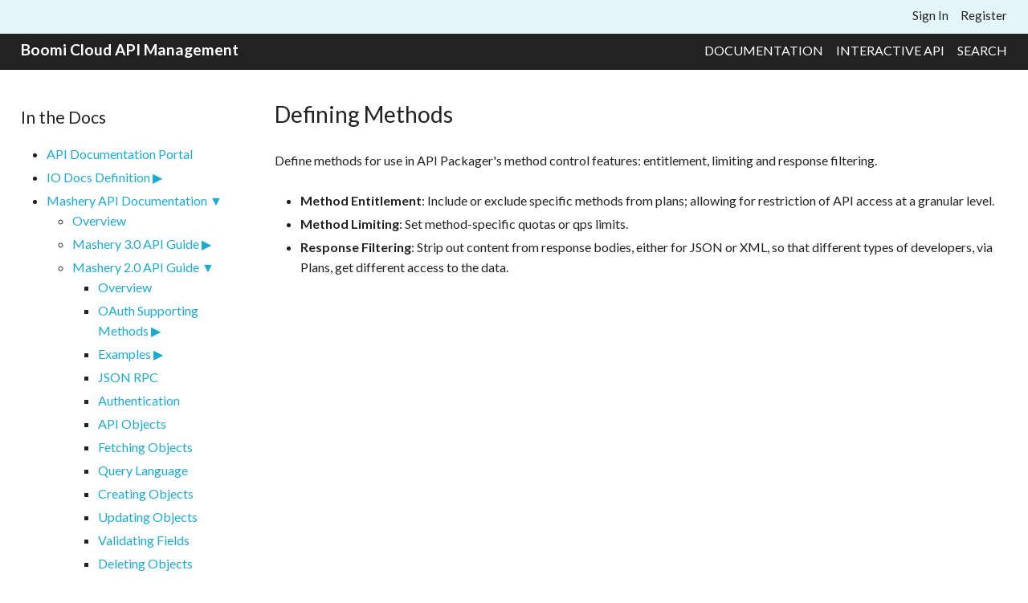

--- FILE ---
content_type: text/html; charset=utf-8
request_url: https://developer.mashery.com/docs/read/mashery_api/20/service/defining_methods
body_size: 45308
content:
<!DOCTYPE html PUBLIC "-//W3C//DTD XHTML 1.0 Strict//EN"
        "http://www.w3.org/TR/xhtml1/DTD/xhtml1-strict.dtd">
<html xmlns="http://www.w3.org/1999/xhtml" xml:lang="en" lang="en">
    <head>
        <meta http-equiv="content-type" content="text/html; charset=utf-8" />
        <link rel="P3Pv1" href="/w3c/p3p.xml" />
        <link href="/public/Mashery/styles/exosphere/styles-7.0.0.css" type="text/css" rel="stylesheet" />
        <script type="text/javascript" >
            var csp = '';
            var nonce = '16ba5d6a1a74dac8bafb';
            //<![CDATA[
            var mashery_info = {
                        };

            // iframe'd detection, to pop out if in an iframe
            if (window.location !== parent.window.location && !(/(page|docs|blog)\/preview/.test(window.location.pathname))) {
                parent.window.location = window.location;
            }
            //]]>
        </script>
            <title>Boomi Cloud API Management - Defining Methods</title>
<link rel="shortcut icon" href="/public/Mashery/images/boomi/boomi_favicon.png" type="image/x-icon">
    <link rel="alternate" type="application/rss+xml" href="https://developer.mashery.com/docs/feed-comments/mashery_api/20/service/defining_methods" />
    <link rel="stylesheet"  type="text/css" media="screen" href="https://developer.mashery.com/files/default.3.0.0.min.css" />
<style type="text/css" media="screen">
<!--
#nav-primary-list > li:last-child {
    display: none;
}
-->
</style>
    <script src="/public/Mashery/scripts/themes/blackbeard/placeholders.js" type="text/javascript"></script>
    <script src="/public/Mashery/scripts/Mashery/source/ForumPreview.js" type="text/javascript"></script>
<script type="text/javascript">
//<![CDATA[
</script>
<link rel="stylesheet" href="https://fonts.googleapis.com/css2?family=Lato:ital,wght@0,400;0,700;1,400;1,700&display=swap" media="print" onload="this.media='all'; this.onload=null;">
<script>
//]]>
</script>
        <!-- add syntax highlighter -->
        <script type="text/javascript" >
            if(window.SyntaxHighlighter != undefined) { // check for syntax highlighter load before using
                SyntaxHighlighter.all();
            }
        </script>
        <!-- end syntax highlighter -->
        <!--[if lt IE 7.]>
            <link href="/public/Mashery/styles/IE6.css" type="text/css" media="screen" rel="stylesheet" />
        <![endif]-->
        <!--[if IE 7]>
            <link href="/public/Mashery/styles/IE7.css" type="text/css" media="screen" rel="stylesheet" />
        <![endif]-->
        <!--[if gte IE 8]>
            <link href="/public/Mashery/styles/IE8.css" type="text/css" media="screen" rel="stylesheet" />
        <![endif]-->

    </head>
    <body id="page-docs" class="page-docs read en_US">
        <!-- PAGE -->
        <div id="page" class="page read">

            <!-- HEADER -->
            <div id="header" class="header">
                <div id="branding" class="branding">
                    <div id="branding-logo" class="branding-logo">
                        Boomi Cloud API Management                    </div><!-- /branding-logo -->
                    <div id="branding-tagline">
                    </div><!-- /branding-tagline -->
                    <!--div id="branding-mashery"></div --><!-- /branding-mashery -->
                </div><!-- /branding -->
                <div id="search" class="search">
    <form id="search-input" class="search-input" method="get" action="/search">
        <div>
            <input id="search-box" class="search-box" type="text"
                    value="" name="q" />
            <input id="search-button" class="search-button" type="submit"
                    value="Search" />
        </div>
    </form>
</div>
            </div>
            <!-- /HEADER -->

            <div id="user" class="user">
                <div id="user-auth" class="user-auth">
                </div><!-- /user-auth -->
                <div id="user-main" class="user-main">
                </div><!-- /user-main -->
                <div id="user-nav" class="user-nav">
                    <ul>
                        <script >
    window. addEventListener('load', (event) => {
        var lastSignOut = document.getElementById("lastSignOut");
        if(lastSignOut) {
            lastSignOut.addEventListener("click", function () {
                document.getElementById('mashery-logout-form').submit();
            });
        }
    });
</script>
                <li class="first sign-in">
            <a href="https://developer.mashery.com/login/login?r=https%3A%2F%2Fdeveloper.mashery.com%2Fdocs%2Fread%2Fmashery_api%2F20%2Fservice%2Fdefining_methods&amp;h=c9da1b6662c0f040b1da96a0fae6fecf">Sign In</a>        </li>
                            <li class="register">
                <a href="https://developer.mashery.com/member/register">Register</a>            </li>
        
        
    

                    </ul>
                </div><!-- /user-nav -->
                <div id="user-menu">
    </div>
            </div><!-- /user -->

            <div id="info" class="info" style="display: none;">
            </div><!-- /info -->

            <!-- CONTENT -->
            <div id="content" class="content">

                
                <div id="main" class="main">
                    
<h1 class="first">Defining Methods</h1>

    <div class="section">
        <div class="section-body">
<p>Define methods for use in API Packager's method control features: entitlement, limiting and response filtering.</p>
<ul>
<li><strong>Method Entitlement</strong>: Include or exclude specific methods from plans; allowing for restriction of API access at a granular level.</li>
<li><strong>Method Limiting</strong>: Set method-specific quotas or qps limits.</li>
<li><strong>Response Filtering</strong>: Strip out content from response bodies, either for JSON or XML, so that different types of developers, via Plans, get different access to the data.</li>
</ul>        </div>


        <div class="section-meta">
            <p>
            <span class="revision">version 2</span> <span class="timestamp">as of <abbr title="2/8/13 2:47 pm">13 years ago</abbr></span> <span class="moniker">by <span class="user-reference">Jeremy Pollock</span></span></p>
        </div>
        
        
            </div>

    

                </div><!-- /main -->

                <!-- SUB -->
                <div id="sub" class="sub">
                    <h2>Docs Navigation</h2>

<ul>
<li class="active"><a href="https://developer.mashery.com/docs/read/Home">API Documentation Portal</a></li>
<li><a href="https://developer.mashery.com/docs/read/IO_Docs">IO Docs Definition</a><ul>
<li><a href="https://developer.mashery.com/docs/read/io_docs/Mashery_API_V3">Mashery API V3</a><ul>
<li><a href="https://developer.mashery.com/docs/read/io_docs/mashery_api_v3/Endpoints">Endpoints</a><ul>
<li><a href="https://developer.mashery.com/docs/read/io_docs/mashery_api_v3/endpoints/POST_Create_Token_Endpoint">POST_Create Token Endpoint</a></li>
</ul>
</li>
</ul>
</li>
</ul>
</li>
<li class="active"><a href="https://developer.mashery.com/docs/read/mashery_api">Mashery API Documentation</a><ul>
<li><a href="https://developer.mashery.com/docs/read/mashery_api/30">Mashery 3.0 API Guide</a><ul>
<li><a href="https://developer.mashery.com/docs/read/mashery_api/30/Authentication">Authentication</a></li>
<li><a href="https://developer.mashery.com/docs/read/mashery_api/30/Errors">Errors</a></li>
<li><a href="https://developer.mashery.com/docs/read/mashery_api/30/Resource_Hierarchy">Resource Hierarchy</a></li>
<li><a href="https://developer.mashery.com/docs/read/mashery_api/30/Pagination">Pagination, Sorting, Filtering</a></li>
<li><a href="https://developer.mashery.com/docs/read/mashery_api/30/Transform_API">Transform API</a></li>
<li><a href="https://developer.mashery.com/docs/read/mashery_api/30/Example_Use_Cases">Example Use Cases</a></li>
<li><a href="https://developer.mashery.com/docs/read/mashery_api/30/resources">Resources</a><ul>
<li><a href="https://developer.mashery.com/docs/read/mashery_api/30/resources/members">Members</a><ul>
<li><a href="https://developer.mashery.com/docs/read/mashery_api/30/resources/members/memberid">MemberApplications</a></li>
</ul>
</li>
<li><a href="https://developer.mashery.com/docs/read/mashery_api/30/resources/organizations">Organizations</a><ul>
<li>organizationid</li>
</ul>
</li>
<li><a href="https://developer.mashery.com/docs/read/mashery_api/30/resources/domains">Domains</a><ul>
<li><a href="https://developer.mashery.com/docs/read/mashery_api/30/resources/domains/public">Public Endpoint Domain Path Methods</a><ul>
<li><a href="https://developer.mashery.com/docs/read/mashery_api/30/resources/domains/public/hostnames">Unique Public Fully Qualified Domain Names</a></li>
</ul>
</li>
<li><a href="https://developer.mashery.com/docs/read/mashery_api/30/resources/domains/system">System Endpoint Domain Paths</a><ul>
<li><a href="https://developer.mashery.com/docs/read/mashery_api/30/resources/domains/system/hostnames">Unique System Fully Qualified Domain Names</a></li>
</ul>
</li>
</ul>
</li>
<li><a href="https://developer.mashery.com/docs/read/mashery_api/30/resources/services">Services</a><ul>
<li><a href="https://developer.mashery.com/docs/read/mashery_api/30/resources/services/endpoints">Endpoints</a><ul>
<li><a href="https://developer.mashery.com/docs/read/mashery_api/30/resources/services/endpoints/methods">Methods</a><ul>
<li><a href="https://developer.mashery.com/docs/read/mashery_api/30/resources/services/endpoints/methods/responsefilters">Response Filters</a></li>
</ul>
</li>
<li><a href="https://developer.mashery.com/docs/read/mashery_api/30/resources/services/endpoints/scheduledmaintenanceevent">ScheduledMaintenanceEvent</a></li>
<li><a href="https://developer.mashery.com/docs/read/mashery_api/30/resources/services/endpoints/cache">EndpointCache</a></li>
<li><a href="https://developer.mashery.com/docs/read/mashery_api/30/resources/services/endpoints/cors">Cors</a></li>
<li><a href="https://developer.mashery.com/docs/read/mashery_api/30/resources/services/endpoints/systemdomainauthentication">SystemDomainAuthentication</a></li>
</ul>
</li>
<li><a href="https://developer.mashery.com/docs/read/mashery_api/30/resources/services/securityprofile">SecurityProfile</a><ul>
<li><a href="https://developer.mashery.com/docs/read/mashery_api/30/resources/services/securityprofile/oauth">OAuth</a></li>
</ul>
</li>
<li><a href="https://developer.mashery.com/docs/read/mashery_api/30/resources/services/cache">ServiceCache</a></li>
<li><a href="https://developer.mashery.com/docs/read/mashery_api/30/resources/services/errorsets">ErrorSets</a><ul>
<li><a href="https://developer.mashery.com/docs/read/mashery_api/30/resources/services/errorsets/errormessages">ErrorMessages</a></li>
</ul>
</li>
<li><a href="https://developer.mashery.com/docs/read/mashery_api/30/resources/services/roles">ServiceRoles</a></li>
</ul>
</li>
<li><a href="https://developer.mashery.com/docs/read/mashery_api/30/resources/applications">Applications</a><ul>
<li><a href="https://developer.mashery.com/docs/read/mashery_api/30/resources/applications/packagekeys">ApplicationPackageKeys</a></li>
</ul>
</li>
<li><a href="https://developer.mashery.com/docs/read/mashery_api/30/resources/scheduledmaintenanceevents">ScheduledMaintenanceEvents</a><ul>
<li><a href="https://developer.mashery.com/docs/read/mashery_api/30/resources/scheduledmaintenanceevents/endpoints">ScheduledMaintenanceEventEndpoints</a></li>
</ul>
</li>
<li><a href="https://developer.mashery.com/docs/read/mashery_api/30/resources/packages">Packages</a><ul>
<li><a href="https://developer.mashery.com/docs/read/mashery_api/30/resources/packages/plans">Plans</a><ul>
<li><a href="https://developer.mashery.com/docs/read/mashery_api/30/resources/packages/plans/services">Plan Services</a><ul>
<li><a href="https://developer.mashery.com/docs/read/mashery_api/30/resources/packages/plans/services/endpoints">Plan Endpoints</a><ul>
<li><a href="https://developer.mashery.com/docs/read/mashery_api/30/resources/packages/plans/services/endpoints/methods">Plan Methods</a><ul>
<li><a href="https://developer.mashery.com/docs/read/mashery_api/30/resources/packages/plans/services/endpoints/methods/responsefilter">Plan Filters</a></li>
</ul>
</li>
</ul>
</li>
</ul>
</li>
</ul>
</li>
</ul>
</li>
<li><a href="https://developer.mashery.com/docs/read/mashery_api/30/resources/packagekeys">PackageKeys</a></li>
<li><a href="https://developer.mashery.com/docs/read/mashery_api/30/resources/emailtemplatesets">Email Template Sets</a><ul>
<li><a href="https://developer.mashery.com/docs/read/mashery_api/30/resources/emailtemplatesets/emailtemplates">Email Templates</a></li>
</ul>
</li>
<li><a href="https://developer.mashery.com/docs/read/mashery_api/30/resources/roles">Roles</a></li>
</ul>
</li>
<li><a href="https://developer.mashery.com/docs/read/mashery_api/30/Using_the_Mashery_API_for_your_area">Using the Mashery API for your area</a></li>
</ul>
</li>
<li class="active"><a href="https://developer.mashery.com/docs/read/mashery_api/20">Mashery 2.0 API Guide</a><ul>
<li><a href="https://developer.mashery.com/docs/read/mashery_api/20/OAuth_Supporting_Methods">OAuth Supporting Methods</a><ul>
<li><a href="https://developer.mashery.com/docs/read/mashery_api/20/oauth_supporting_methods/methods">Methods</a><ul>
<li><a href="https://developer.mashery.com/docs/read/mashery_api/20/oauth_supporting_methods/methods/fetchApplication">fetchApplication</a></li>
<li><a href="https://developer.mashery.com/docs/read/mashery_api/20/oauth_supporting_methods/methods/createAuthorizationCode">createAuthorizationCode</a></li>
<li><a href="https://developer.mashery.com/docs/read/mashery_api/20/oauth_supporting_methods/methods/createAccessToken">createAccessToken</a></li>
<li><a href="https://developer.mashery.com/docs/read/mashery_api/20/oauth_supporting_methods/methods/fetchUserApplications">fetchUserApplications</a></li>
<li><a href="https://developer.mashery.com/docs/read/mashery_api/20/oauth_supporting_methods/methods/fetchAccessToken">fetchAccessToken</a></li>
<li><a href="https://developer.mashery.com/docs/read/mashery_api/20/oauth_supporting_methods/methods/revokeAccessToken">revokeAccessToken</a></li>
<li><a href="https://developer.mashery.com/docs/read/mashery_api/20/oauth_supporting_methods/methods/revokeUserApplication">revokeUserApplication</a></li>
<li><a href="https://developer.mashery.com/docs/read/mashery_api/20/oauth_supporting_methods/methods/updateAccessToken">updateAccessToken</a></li>
</ul>
</li>
<li><a href="https://developer.mashery.com/docs/read/mashery_api/20/oauth_supporting_methods/OAuth_Generated_Errors">OAuth Generated Errors</a></li>
</ul>
</li>
<li><a href="https://developer.mashery.com/docs/read/mashery_api/20/Samples">Examples</a><ul>
<li><a href="https://developer.mashery.com/docs/read/mashery_api/20/samples/Java">Using the Mashery API with Java</a><ul>
<li><a href="https://developer.mashery.com/docs/read/mashery_api/20/samples/java/GetAllDeveloperEmails">GetAllDeveloperEmails</a></li>
<li><a href="https://developer.mashery.com/docs/read/mashery_api/20/samples/java/CreateApplicationAndPackageKeysForDeveloper">CreateApplicationAndPackageKeysForDeveloper</a></li>
</ul>
</li>
</ul>
</li>
<li><a href="https://developer.mashery.com/docs/read/mashery_api/20/JSON_RPC">JSON RPC</a></li>
<li><a href="https://developer.mashery.com/docs/read/mashery_api/20/Authentication">Authentication</a></li>
<li><a href="https://developer.mashery.com/docs/read/mashery_api/20/API_Objects">API Objects</a></li>
<li><a href="https://developer.mashery.com/docs/read/mashery_api/20/Fetching_Objects">Fetching Objects</a></li>
<li><a href="https://developer.mashery.com/docs/read/mashery_api/20/Query_Language">Query Language</a></li>
<li><a href="https://developer.mashery.com/docs/read/mashery_api/20/Creating_Objects">Creating Objects</a></li>
<li><a href="https://developer.mashery.com/docs/read/mashery_api/20/Updating_Objects">Updating Objects</a></li>
<li><a href="https://developer.mashery.com/docs/read/mashery_api/20/Validating_Fields">Validating Fields</a></li>
<li><a href="https://developer.mashery.com/docs/read/mashery_api/20/Deleting_Objects">Deleting Objects</a></li>
<li><a href="https://developer.mashery.com/docs/read/mashery_api/20/application">Applications</a><ul>
<li><a href="https://developer.mashery.com/docs/read/mashery_api/20/application/applicationfetch">application.fetch</a></li>
<li><a href="https://developer.mashery.com/docs/read/mashery_api/20/application/applicationcreate">application.create</a></li>
<li><a href="https://developer.mashery.com/docs/read/mashery_api/20/application/applicationupdate">application.update</a></li>
<li><a href="https://developer.mashery.com/docs/read/mashery_api/20/application/applicationvalidate">application.validate</a></li>
<li><a href="https://developer.mashery.com/docs/read/mashery_api/20/application/applicationdelete">application.delete</a></li>
</ul>
</li>
<li><a href="https://developer.mashery.com/docs/read/mashery_api/20/object">General Object Methods</a><ul>
<li><a href="https://developer.mashery.com/docs/read/mashery_api/20/object/objectlist">object.list</a></li>
<li><a href="https://developer.mashery.com/docs/read/mashery_api/20/object/objectdescribe">object.describe</a></li>
<li><a href="https://developer.mashery.com/docs/read/mashery_api/20/object/objectquery">object.query</a></li>
</ul>
</li>
<li><a href="https://developer.mashery.com/docs/read/mashery_api/20/member">Members</a><ul>
<li><a href="https://developer.mashery.com/docs/read/mashery_api/20/member/memberfetch">member.fetch</a></li>
<li><a href="https://developer.mashery.com/docs/read/mashery_api/20/member/membercreate">member.create</a></li>
<li><a href="https://developer.mashery.com/docs/read/mashery_api/20/member/memberupdate">member.update</a></li>
<li><a href="https://developer.mashery.com/docs/read/mashery_api/20/member/membervalidate">member.validate</a></li>
<li><a href="https://developer.mashery.com/docs/read/mashery_api/20/member/memberdelete">member.delete</a></li>
<li><a href="https://developer.mashery.com/docs/read/mashery_api/20/member/memberaddRole">member.addRole</a></li>
<li><a href="https://developer.mashery.com/docs/read/mashery_api/20/member/memberremoveRole">member.removeRole</a></li>
</ul>
</li>
<li><a href="https://developer.mashery.com/docs/read/mashery_api/20/package">Packages</a><ul>
<li><a href="https://developer.mashery.com/docs/read/mashery_api/20/package/packagecreate">package.create</a></li>
<li><a href="https://developer.mashery.com/docs/read/mashery_api/20/package/packageclone">package.clone</a></li>
<li><a href="https://developer.mashery.com/docs/read/mashery_api/20/package/packagefetch">package.fetch</a></li>
<li><a href="https://developer.mashery.com/docs/read/mashery_api/20/package/packagevalidate">package.validate</a></li>
<li><a href="https://developer.mashery.com/docs/read/mashery_api/20/package/packagedelete">package.delete</a></li>
<li><a href="https://developer.mashery.com/docs/read/mashery_api/20/package/packageupdate">package.update</a></li>
</ul>
</li>
<li><a href="https://developer.mashery.com/docs/read/mashery_api/20/plan">Plans</a><ul>
<li><a href="https://developer.mashery.com/docs/read/mashery_api/20/plan/plandelete">plan.delete</a></li>
<li><a href="https://developer.mashery.com/docs/read/mashery_api/20/plan/planfetch">plan.fetch</a></li>
<li><a href="https://developer.mashery.com/docs/read/mashery_api/20/plan/planvalidate">plan.validate</a></li>
<li><a href="https://developer.mashery.com/docs/read/mashery_api/20/plan/planupdate">plan.update</a></li>
<li><a href="https://developer.mashery.com/docs/read/mashery_api/20/plan/planclone">plan.clone</a></li>
<li><a href="https://developer.mashery.com/docs/read/mashery_api/20/plan/plancreate">plan.create</a></li>
<li><a href="https://developer.mashery.com/docs/read/mashery_api/20/plan/plan_service"> Plan Services</a><ul>
<li><a href="https://developer.mashery.com/docs/read/mashery_api/20/plan/plan_service/plan_servicecreate">plan_service.create</a></li>
<li><a href="https://developer.mashery.com/docs/read/mashery_api/20/plan/plan_service/plan_servicedelete">plan_service.delete</a></li>
<li><a href="https://developer.mashery.com/docs/read/mashery_api/20/plan/plan_service/plan_servicefetch">plan_service.fetch</a></li>
<li><a href="https://developer.mashery.com/docs/read/mashery_api/20/plan/plan_service/plan_servicevalidate">plan_service.validate</a></li>
</ul>
</li>
<li><a href="https://developer.mashery.com/docs/read/mashery_api/20/plan/plan_endpoint"> Plan Endpoints</a><ul>
<li><a href="https://developer.mashery.com/docs/read/mashery_api/20/plan/plan_endpoint/plan_endpointdelete">plan_endpoint.delete</a></li>
<li><a href="https://developer.mashery.com/docs/read/mashery_api/20/plan/plan_endpoint/plan_endpointfetch">plan_endpoint.fetch</a></li>
<li><a href="https://developer.mashery.com/docs/read/mashery_api/20/plan/plan_endpoint/plan_endpointupdate">plan_endpoint.update</a></li>
<li><a href="https://developer.mashery.com/docs/read/mashery_api/20/plan/plan_endpoint/plan_endpointvalidate">plan_endpoint.validate</a></li>
<li><a href="https://developer.mashery.com/docs/read/mashery_api/20/plan/plan_endpoint/plan_endpointcreate">plan_endpoint.create</a></li>
</ul>
</li>
<li><a href="https://developer.mashery.com/docs/read/mashery_api/20/plan/plan_method"> Plan Methods</a><ul>
<li><a href="https://developer.mashery.com/docs/read/mashery_api/20/plan/plan_method/plan_methodupdate">plan_method.update</a></li>
<li><a href="https://developer.mashery.com/docs/read/mashery_api/20/plan/plan_method/plan_methodcreate">plan_method.create</a></li>
<li><a href="https://developer.mashery.com/docs/read/mashery_api/20/plan/plan_method/plan_methodvalidate">plan_method.validate</a></li>
<li><a href="https://developer.mashery.com/docs/read/mashery_api/20/plan/plan_method/plan_methoddelete">plan_method.delete</a></li>
<li><a href="https://developer.mashery.com/docs/read/mashery_api/20/plan/plan_method/plan_methodfetch">plan_method.fetch</a></li>
</ul>
</li>
<li><a href="https://developer.mashery.com/docs/read/mashery_api/20/plan/plan_filter"> Plan Filters</a><ul>
<li><a href="https://developer.mashery.com/docs/read/mashery_api/20/plan/plan_filter/plan_filterfetch">plan_filter.fetch</a></li>
<li><a href="https://developer.mashery.com/docs/read/mashery_api/20/plan/plan_filter/plan_filtercreate">plan_filter.create</a></li>
<li><a href="https://developer.mashery.com/docs/read/mashery_api/20/plan/plan_filter/plan_filterdelete">plan_filter.delete</a></li>
<li><a href="https://developer.mashery.com/docs/read/mashery_api/20/plan/plan_filter/plan_filtervalidate">plan_filter.validate</a></li>
</ul>
</li>
</ul>
</li>
<li><a href="https://developer.mashery.com/docs/read/mashery_api/20/package_key"> Package Keys</a><ul>
<li><a href="https://developer.mashery.com/docs/read/mashery_api/20/package_key/package_keyfetch">package_key.fetch</a></li>
<li><a href="https://developer.mashery.com/docs/read/mashery_api/20/package_key/package_keyupdate">package_key.update</a></li>
<li><a href="https://developer.mashery.com/docs/read/mashery_api/20/package_key/package_keyvalidate">package_key.validate</a></li>
<li><a href="https://developer.mashery.com/docs/read/mashery_api/20/package_key/package_keycreate">package_key.create</a></li>
<li><a href="https://developer.mashery.com/docs/read/mashery_api/20/package_key/package_keydelete">package_key.delete</a></li>
<li><a href="https://developer.mashery.com/docs/read/mashery_api/20/package_key/method_override"> Method Overrides</a><ul>
<li><a href="https://developer.mashery.com/docs/read/mashery_api/20/package_key/method_override/method_overridefetch">method_override.fetch</a></li>
<li><a href="https://developer.mashery.com/docs/read/mashery_api/20/package_key/method_override/method_overridedelete">method_override.delete</a></li>
<li><a href="https://developer.mashery.com/docs/read/mashery_api/20/package_key/method_override/method_overridecreate">method_override.create</a></li>
<li><a href="https://developer.mashery.com/docs/read/mashery_api/20/package_key/method_override/method_overridevalidate">method_override.validate</a></li>
<li><a href="https://developer.mashery.com/docs/read/mashery_api/20/package_key/method_override/method_overrideupdate">method_override.update</a></li>
</ul>
</li>
</ul>
</li>
<li><a href="https://developer.mashery.com/docs/read/mashery_api/20/key">Keys</a><ul>
<li><a href="https://developer.mashery.com/docs/read/mashery_api/20/key/keyfetch">key.fetch</a></li>
<li><a href="https://developer.mashery.com/docs/read/mashery_api/20/key/keycreate">key.create</a></li>
<li><a href="https://developer.mashery.com/docs/read/mashery_api/20/key/keyupdate">key.update</a></li>
<li><a href="https://developer.mashery.com/docs/read/mashery_api/20/key/keyvalidate">key.validate</a></li>
<li><a href="https://developer.mashery.com/docs/read/mashery_api/20/key/keydelete">key.delete</a></li>
</ul>
</li>
<li><a href="https://developer.mashery.com/docs/read/mashery_api/20/developer_class"> Developer Classes</a><ul>
<li><a href="https://developer.mashery.com/docs/read/mashery_api/20/developer_class/developer_classfetch">developer_class.fetch</a></li>
<li><a href="https://developer.mashery.com/docs/read/mashery_api/20/developer_class/developer_classcreate">developer_class.create</a></li>
<li><a href="https://developer.mashery.com/docs/read/mashery_api/20/developer_class/developer_classupdate">developer_class.update</a></li>
<li><a href="https://developer.mashery.com/docs/read/mashery_api/20/developer_class/developer_classvalidate">developer_class.validate</a></li>
<li><a href="https://developer.mashery.com/docs/read/mashery_api/20/developer_class/developer_classdelete">developer_class.delete</a></li>
<li><a href="https://developer.mashery.com/docs/read/mashery_api/20/developer_class/service_class"> Service Classes</a><ul>
<li><a href="https://developer.mashery.com/docs/read/mashery_api/20/developer_class/service_class/service_classfetch">service_class.fetch</a></li>
<li><a href="https://developer.mashery.com/docs/read/mashery_api/20/developer_class/service_class/service_classupdate">service_class.update</a></li>
<li><a href="https://developer.mashery.com/docs/read/mashery_api/20/developer_class/service_class/service_classvalidate">service_class.validate</a></li>
</ul>
</li>
</ul>
</li>
<li class="active"><a href="https://developer.mashery.com/docs/read/mashery_api/20/service">Services</a><ul>
<li><a href="https://developer.mashery.com/docs/read/mashery_api/20/service/servicefetch">service.fetch</a></li>
<li class="active"><a href="https://developer.mashery.com/docs/read/mashery_api/20/service/defining_methods" class="active">Defining Methods</a><ul>
<li><a href="https://developer.mashery.com/docs/read/mashery_api/20/service/defining_methods/service_definition"> Service Definitions</a><ul>
<li><a href="https://developer.mashery.com/docs/read/mashery_api/20/service/defining_methods/service_definition/service_definitionfetch">service_definition.fetch</a></li>
</ul>
</li>
<li><a href="https://developer.mashery.com/docs/read/mashery_api/20/service/defining_methods/service_definition_endpoint"> Service Definition Endpoints</a><ul>
<li><a href="https://developer.mashery.com/docs/read/mashery_api/20/service/defining_methods/service_definition_endpoint/service_definition_endpointfetch">service_definition_endpoint.fetch</a></li>
</ul>
</li>
<li><a href="https://developer.mashery.com/docs/read/mashery_api/20/service/defining_methods/service_definition_method"> Service Definition Methods</a><ul>
<li><a href="https://developer.mashery.com/docs/read/mashery_api/20/service/defining_methods/service_definition_method/service_definition_methodupdate">service_definition_method.update</a></li>
<li><a href="https://developer.mashery.com/docs/read/mashery_api/20/service/defining_methods/service_definition_method/service_definition_methodcreate">service_definition_method.create</a></li>
<li><a href="https://developer.mashery.com/docs/read/mashery_api/20/service/defining_methods/service_definition_method/service_definition_methoddelete">service_definition_method.delete</a></li>
<li><a href="https://developer.mashery.com/docs/read/mashery_api/20/service/defining_methods/service_definition_method/service_definition_methodfetch">service_definition_method.fetch</a></li>
</ul>
</li>
<li><a href="https://developer.mashery.com/docs/read/mashery_api/20/service/defining_methods/service_definition_response"> Service Definition Response</a><ul>
<li><a href="https://developer.mashery.com/docs/read/mashery_api/20/service/defining_methods/service_definition_response/service_definition_responsecreate">service_definition_response.create</a></li>
<li><a href="https://developer.mashery.com/docs/read/mashery_api/20/service/defining_methods/service_definition_response/service_definition_responsevalidate">service_definition_response.validate</a></li>
<li><a href="https://developer.mashery.com/docs/read/mashery_api/20/service/defining_methods/service_definition_response/service_definition_responseupdate">service_definition_response.update</a></li>
<li><a href="https://developer.mashery.com/docs/read/mashery_api/20/service/defining_methods/service_definition_response/service_definition_responsedelete">service_definition_response.delete</a></li>
<li><a href="https://developer.mashery.com/docs/read/mashery_api/20/service/defining_methods/service_definition_response/service_definition_responsefetch">service_definition_response.fetch</a></li>
</ul>
</li>
</ul>
</li>
</ul>
</li>
<li><a href="https://developer.mashery.com/docs/read/mashery_api/20/role">Roles</a><ul>
<li><a href="https://developer.mashery.com/docs/read/mashery_api/20/role/rolefetch">role.fetch</a></li>
<li><a href="https://developer.mashery.com/docs/read/mashery_api/20/role/rolecreate">role.create</a></li>
<li><a href="https://developer.mashery.com/docs/read/mashery_api/20/role/roleupdate">role.update</a></li>
<li><a href="https://developer.mashery.com/docs/read/mashery_api/20/role/rolevalidate">role.validate</a></li>
<li><a href="https://developer.mashery.com/docs/read/mashery_api/20/role/roledelete">role.delete</a></li>
</ul>
</li>
</ul>
</li>
<li><a href="https://developer.mashery.com/docs/read/mashery_api/20_reporting">Mashery 2.0 Reporting API Guide</a><ul>
<li><a href="https://developer.mashery.com/docs/read/mashery_api/20_reporting/Authentication">Authentication</a></li>
<li><a href="https://developer.mashery.com/docs/read/mashery_api/20_reporting/error_codes">Error Codes &amp; Responses</a></li>
<li><a href="https://developer.mashery.com/docs/read/mashery_api/20_reporting/REST_Resources">REST Resources</a></li>
<li><a href="https://developer.mashery.com/docs/read/mashery_api/20_reporting/I_O_Docs">I/O Docs</a></li>
<li><a href="https://developer.mashery.com/docs/read/mashery_api/20_reporting/ResourcesToDashboard_Reports_Mapping">Resources-To-Dashboard Reports Mapping</a></li>
<li><a href="https://developer.mashery.com/docs/read/mashery_api/20_reporting/Service_key_for_Mashery_Dashboard">Mashery Dashboard: Site ID and Service Key</a></li>
<li><a href="https://developer.mashery.com/docs/read/mashery_api/20_reporting/Service_key_for_Mashery_Control_Center">Mashery Control Center: Site ID and Service Key</a></li>
<li><a href="https://developer.mashery.com/docs/read/mashery_api/20_reporting/Where_do_I_find_my_Area_ID_and_Service_Key">Where do I find my Area ID and Service Key?</a></li>
</ul>
</li>
<li><a href="https://developer.mashery.com/docs/read/mashery_api/callbacks">Event Trigger API</a><ul>
<li><a href="https://developer.mashery.com/docs/read/mashery_api/callbacks/member">Members</a></li>
<li><a href="https://developer.mashery.com/docs/read/mashery_api/callbacks/key">Keys</a></li>
<li><a href="https://developer.mashery.com/docs/read/mashery_api/callbacks/package_key">Package Keys</a></li>
<li><a href="https://developer.mashery.com/docs/read/mashery_api/callbacks/application">Applications</a></li>
</ul>
</li>
<li><a href="https://developer.mashery.com/docs/read/mashery_api/Differences_between_Roles_and_Portal_Access_Groups">Differences between Roles and Portal Access Groups</a></li>
<li><a href="https://developer.mashery.com/docs/read/mashery_api/Managing_a_Portal_Access_Group_Using_Mashery_V2_or_V3_API">Managing a Portal Access Group Using Mashery V2 or V3 API</a></li>
</ul>
</li>
<li><a href="https://developer.mashery.com/docs/read/eventpostapi">Mashery Reporting Event Post API Guide</a></li>
<li><a href="https://developer.mashery.com/docs/read/Tips_and_Tricks">Tips and Tricks</a><ul>
<li><a href="https://developer.mashery.com/docs/read/Tips_and_Tricks/Configure_Email_Notification">Configure Email Notifications</a></li>
<li><a href="https://developer.mashery.com/docs/read/Tips_and_Tricks/Customize_Terms_of_Use">Customize Terms of Use</a></li>
<li><a href="https://developer.mashery.com/docs/read/tips_and_tricks/oAuth">OAuth Signature Validation Tool</a></li>
</ul>
</li>
<li><a href="https://developer.mashery.com/docs/read/your_portal">Your Portal</a><ul>
<li><a href="https://developer.mashery.com/docs/read/your_portal/Quick_Start">Quick Start</a></li>
<li><a href="https://developer.mashery.com/docs/read/your_portal/layout_and_design">Layout and Design</a><ul>
<li><a href="https://developer.mashery.com/docs/read/your_portal/layout_and_design/Themes">Themes</a></li>
<li><a href="https://developer.mashery.com/docs/read/your_portal/layout_and_design/Configurations_and_Settings">Configurations and Settings</a></li>
<li><a href="https://developer.mashery.com/docs/read/your_portal/layout_and_design/Labels">Labels</a></li>
<li><a href="https://developer.mashery.com/docs/read/your_portal/layout_and_design/Templates">Templates</a></li>
<li><a href="https://developer.mashery.com/docs/read/your_portal/layout_and_design/CSS_and_JavaScript_Hooks">CSS and JavaScript Hooks</a></li>
<li><a href="https://developer.mashery.com/docs/read/your_portal/layout_and_design/JavaScript_API">JavaScript API</a></li>
<li><a href="https://developer.mashery.com/docs/read/your_portal/layout_and_design/Event_Hooks">Event Hooks</a></li>
</ul>
</li>
<li><a href="https://developer.mashery.com/docs/read/your_portal/Content_Management">Content Management</a><ul>
<li><a href="https://developer.mashery.com/docs/read/your_portal/content_management/Markdown">Markdown</a></li>
<li><a href="https://developer.mashery.com/docs/read/your_portal/content_management/Syntax_Highlighting">Syntax Highlighting</a></li>
<li><a href="https://developer.mashery.com/docs/read/your_portal/content_management/Organization">Organization</a></li>
<li><a href="https://developer.mashery.com/docs/read/your_portal/content_management/Copying_Content_from_Word">Copying Content from Word</a></li>
</ul>
</li>
<li><a href="https://developer.mashery.com/docs/read/your_portal/Tutorials">Tutorials</a><ul>
<li><a href="https://developer.mashery.com/docs/read/your_portal/tutorials/Loading_Additional_Stylesheets">Loading Additional Stylesheets</a></li>
<li><a href="https://developer.mashery.com/docs/read/your_portal/tutorials/Working_with_Modern_JavaScript">Working with Modern JavaScript</a></li>
<li><a href="https://developer.mashery.com/docs/read/your_portal/tutorials/Working_with_jQuery">Working with jQuery</a></li>
<li><a href="https://developer.mashery.com/docs/read/your_portal/tutorials/IODocs_Tricks">IO-Docs Tricks</a></li>
<li><a href="https://developer.mashery.com/docs/read/your_portal/tutorials/Google_Analytics">Google Analytics</a></li>
</ul>
</li>
<li><a href="https://developer.mashery.com/docs/read/your_portal/Browser_Compatibility">Browser Compatibility</a></li>
</ul>
</li>
<li><a href="https://developer.mashery.com/docs/read/Proxy_Information">API Traffic Manager</a><ul>
<li><a href="https://developer.mashery.com/docs/read/proxy_information/Security_Options">Security Options</a></li>
<li><a href="https://developer.mashery.com/docs/read/proxy_information/Archived_IP_Whitlisting_Information">Archived IP Whitelisting information</a><ul>
<li><a href="https://developer.mashery.com/docs/read/proxy_information/archived_ip_whitlisting_information/v6">Version 6.0</a></li>
<li><a href="https://developer.mashery.com/docs/read/proxy_information/archived_ip_whitlisting_information/v53">Version 5.3</a></li>
<li><a href="https://developer.mashery.com/docs/read/proxy_information/archived_ip_whitlisting_information/v7">Version 7</a></li>
<li><a href="https://developer.mashery.com/docs/read/proxy_information/archived_ip_whitlisting_information/v9">Version 9</a></li>
<li><a href="https://developer.mashery.com/docs/read/proxy_information/archived_ip_whitlisting_information/v92">version 9.2</a></li>
<li><a href="https://developer.mashery.com/docs/read/proxy_information/archived_ip_whitlisting_information/v91">Version 9.1</a></li>
<li><a href="https://developer.mashery.com/docs/read/proxy_information/archived_ip_whitlisting_information/v52">Version 5.2</a></li>
<li><a href="https://developer.mashery.com/docs/read/proxy_information/archived_ip_whitlisting_information/v51">Version 5.1</a></li>
<li><a href="https://developer.mashery.com/docs/read/proxy_information/archived_ip_whitlisting_information/v10">version 10.0</a></li>
<li><a href="https://developer.mashery.com/docs/read/proxy_information/archived_ip_whitlisting_information/V8">Version 8</a></li>
<li><a href="https://developer.mashery.com/docs/read/proxy_information/archived_ip_whitlisting_information/v4">Version 4</a></li>
<li><a href="https://developer.mashery.com/docs/read/proxy_information/archived_ip_whitlisting_information/v41">Version 4.1</a></li>
<li><a href="https://developer.mashery.com/docs/read/proxy_information/archived_ip_whitlisting_information/v43">Version 4.3</a></li>
<li><a href="https://developer.mashery.com/docs/read/proxy_information/archived_ip_whitlisting_information/v42">Version 4.2</a></li>
<li><a href="https://developer.mashery.com/docs/read/proxy_information/archived_ip_whitlisting_information/V3">Version 3</a></li>
</ul>
</li>
<li><a href="https://developer.mashery.com/docs/read/proxy_information/Mashery_Whitelisting_FAQs">Mashery Whitelisting FAQs</a></li>
</ul>
</li>
<li><a href="https://developer.mashery.com/docs/read/I_O_Docs_WSDL_requirements">I/O Docs WSDL requirements</a></li>
</ul>
                </div>
                <!-- /SUB -->

                <div id="breadcrumbs">
                </div><!-- /breadcrumbs -->

                <div id="local" class="local">
                    <ul>
    <li class="active first"><a href="https://developer.mashery.com/docs">Documentation</a></li>
    <li class=" "><a href="https://developer.mashery.com/io-docs">Interactive API</a></li>
    <li class=" last"><a href="https://developer.mashery.com/search">Search</a></li>
</ul>
                </div><!-- /local -->

                                    <div id="nav" class="nav">
                    </div><!-- /nav -->
                            </div>
            <!-- /CONTENT -->

            <div id="footer" class="footer">

                <ul>
    <li class=" first"><a href="https://www.boomi.com/">© 2025 Copyright Boomi, LP. All rights reserved.</a></li>
</ul>

                <!-- SITEINFO -->
                <div id="siteinfo" class="siteinfo">
                                        </div>
                <!-- /SITEINFO -->
            </div><!-- /footer -->
        </div>
        <!-- /page -->

        <!-- Start Branding script tag -->
        <script type="text/javascript" >
            // get the branding logo to set the mouseover/out and onclick
            var brandingLogo = document.getElementById('branding-logo');
            if(brandingLogo != undefined) {
                brandingLogo.addEventListener("click", function () {
                    location.href = "https://developer.mashery.com/";
                });

                brandingLogo.addEventListener("mouseover", function () {
                    this.style.cursor = 'pointer';
                });

                brandingLogo.addEventListener("mouseout", function () {
                    this.style.cursor = 'auto';
                });
            }

            // get the mashery logo to set the mouseover/out and onclick
            var masheryLogo = document.getElementById('branding-mashery');
            if(masheryLogo != undefined) {
                masheryLogo.addEventListener("click", function () {
                    location.href = "http://www.mashery.com/";
                });

                masheryLogo.addEventListener("mouseover", function () {
                    this.style.cursor = 'pointer';
                });

                masheryLogo.addEventListener("mouseout", function () {
                    this.style.cursor = 'auto';
                });
            }
        </script>
        <!-- End Branding script tag -->
            <!-- <div id="extra1">&nbsp;</div>
            <div id="extra2">&nbsp;</div> -->

        <script type="text/javascript" >
    const enableBoomiTheme = 0;
    window.isOidcUser = 0;
    window.isPlatformUser = 0;
</script>
<script type="text/javascript" src="/public/Mashery/scripts/themes/blackbeard/app.js"></script>
<script type="text/javascript">
//<![CDATA[
/*!
 * Templates & Initializations
 * mashery v3.0.0
 * Portal Theme Starter Kit v2.10.0 - Default Theme
 * http://github.com/mashery/portal-theme-starter-kit
 */


/**
 * Theme Templates
 */

// Enable full width layouts
window.portalOptions.templates.page = function () {
	return	'<div class="main container container-small content" id="main">' +
				(mashery.globals.noHeading ? '' : '<h1>{{content.heading}}</h1>') +
				'{{content.main}}' +
			'</div>';
};

// Add theme style hook
document.documentElement.className += ' js-theme-default';


//
// Configs
//

// Font loading
if ('fonts' in document) {
	Promise.all([
		document.fonts.load('1em Lato'),
		document.fonts.load('700 1em Lato'),
		document.fonts.load('italic 1em Lato'),
		document.fonts.load('italic 700 1em Lato')
	]).then(function () {
		document.documentElement.className += ' fonts-loaded';
	});
}

// Favicon
portalOptions.favicon = false;
portalOptions.faviconSizes = '16x16 24x24 32x32 64x64';



//
// Templates
//

// Go big with IO Docs
portalOptions.templates.ioDocs =
	'<div class="main container" id="main">' +
		'<h1>{{content.heading}}</h1>' +
		'{{content.main}}' +
		'{{content.form}}' +
	'</div>';



//
// Methods
//

/**
 * Automatically Generate Navigation
 */

var generateNavList = function (selector) {
	var list = document.querySelector(selector);
	if (!list) return;
	document.querySelectorAll('#nav-docs .current-page > ul > li').forEach(function (item) {
		var newItem = item.cloneNode(true);
		list.append(newItem);
	});
};

/**
 * Redirect old docs pages
 * @param  {[type]} map [description]
 * @return {[type]}     [description]
 */
var dynamicRedirects = function (map) {
	var redirect = map.find(function (item) {
		return new RegExp(item.original).test(window.location.href);
	});
	if (!redirect) return;
	window.location.href = redirect.redirect;
};

//
// Event Listeners
//

window.addEventListener('portalAfterRender', function () {

	// Generate nav lists
	if (mashery.contentType === 'docs') {
		generateNavList('#content-nav-list');
	}

	// Load papi auth
	var waitForIODocs = function () {
		if ('ioDocs' in window) {
			m$.loadJS('/files/ioDocsPapiAuth.js', function () {
				ioDocsPapiAuth();
			});
			return;
		}
		window.requestAnimationFrame(waitForIODocs);
	};
	if (window.mashery.contentType === 'ioDocs' && !document.querySelector('[src*="/files/ioDocsPapiAuth.js"]')) {
		window.requestAnimationFrame(waitForIODocs);
	}

	// dynamicRedirects([
	// 	{
	// 		original: '/docs/your_portal',
	// 		redirect: 'https://docs.mashery.com'
	// 	},
	// 	{
	// 		original: '/docs/read/your_portal',
	// 		redirect: 'https://docs.mashery.com'
	// 	}
	// ]);
}, false);


/**
 * Initialize plugins
 */
window.addEventListener('portalAfterRender', function () {

	// Expand-and-collapse nav on small viewports
	astro.init();

	// Enhanced documentation
	if (mashery.globals.betterDocs) {
		new BetterDocs('.content', {
			langs: [
				{
					selector: 'bash',
					title: 'Bash'
				},
				{
					selector: 'javascript, js',
					title: 'JavaScript',
				},
				{
					selector: 'ruby',
					title: 'Ruby'
				},
				{
					selector: 'python',
					title: 'Python'
				}
			],
			langDefault: 'js',
			wideLayout: !mashery.globals.betterDocsOneColumn,
		});
	}

	// Responsive iFrame Videos
	fluidvids.init({
		selector: ['iframe', 'object'], // runs querySelectorAll()
		players: ['www.youtube.com', 'player.vimeo.com'] // players to support
	});

	// Expand and collapse docs navigation
	docsNavCollapse();

}, false);
//]]>
</script>
    <script src="https://developer.mashery.com/files/main.3.0.0.min.js" type="text/javascript"></script>
<script type="text/javascript" >
        m$.init(portalOptions);
</script>
    </body>
</html>


--- FILE ---
content_type: text/css
request_url: https://developer.mashery.com/public/Mashery/styles/exosphere/styles-7.0.0.css
body_size: 13477
content:
@import"https://fonts.googleapis.com/css2?family=Noto+Sans:wght@300;400;500;600;700&display=swap";@import"https://fonts.googleapis.com/css2?family=Fira+Mono:wght@400;500;700&display=swap";@import"https://fonts.googleapis.com/css2?family=Poppins:ital,wght@0,400;0,700;1,400;1,700&display=swap";:root,:host{--exo-font-brand: "Poppins", sans-serif;--exo-font-family: "Noto Sans", sans-serif;--exo-font-monospace: "Fira Mono";--exo-font-size-x-micro: 0.625rem;--exo-font-size-micro: 0.75rem;--exo-font-size-x-small: 0.813rem;--exo-font-size-small: 0.875rem;--exo-font-size-medium: 1rem;--exo-font-size-large: 1.12rem;--exo-font-size-x-large: 1.25rem;--exo-font-size-2x-large: 1.37rem;--exo-font-size-3x-large: 1.5rem;--exo-font-size-4x-large: 1.62rem;--exo-font-size-5x-large: 1.75rem;--exo-font-size-6x-large: 2rem;--exo-font-size-7x-large: 2.5rem;--exo-font-weight-light: 300;--exo-font-weight-regular: 400;--exo-font-weight-semi-bold: 600;--exo-font-weight-bold: 700;--exo-line-height-heading: 1.25em;--exo-line-height-body: 1.5em;--exo-line-height-denser: 1.3125rem;--exo-line-height-looser: 2.125rem;--exo-z-index-layer-1: 900;--exo-z-index-layer-2: 901;--exo-z-index-layer-3: 902;--exo-z-index-layer-4: 903;--exo-z-index-layer-5: 9999;--exo-z-index-dialog: var(--exo-z-index-layer-1);--exo-z-index-select-menu-input: var(--exo-z-index-layer-2);--exo-z-index-select-menu-dropdown: var(--exo-z-index-layer-3);--exo-z-index-dialog-overlay: var(--exo-z-index-layer-4);--exo-z-index-tooltip-popup: var(--exo-z-index-layer-5);--exo-opacity-0: transparent;--exo-opacity-1: 0.1;--exo-opacity-2: 0.15;--exo-opacity-3: 0.4;--exo-opacity-4: 0.5;--exo-opacity-5: 0.6;--exo-opacity-6: 0.75;--exo-spacing-none: 0;--exo-spacing-4x-small: 0.0625rem;--exo-spacing-3x-small: 0.125rem;--exo-spacing-2x-small: 0.25rem;--exo-spacing-x-small: 0.5rem;--exo-spacing-small: 0.75rem;--exo-spacing-standard: 1rem;--exo-spacing-medium: 1.25rem;--exo-spacing-large: 1.5rem;--exo-spacing-x-large: 2rem;--exo-spacing-2x-large: 3rem;--exo-spacing-3x-large: 4rem;--exo-spacing-4x-large: 4.5rem;--exo-spacing-5x-large: 6rem;--exo-size-1: 5rem;--exo-size-2: 11rem;--exo-size-3: 17rem;--exo-size-4: 23rem;--exo-size-5: 29rem;--exo-size-6: 35rem;--exo-size-7: 41rem;--exo-size-8: 47rem;--exo-size-max: 95rem;--exo-radius-small: 0.125rem;--exo-radius-standard: 0.3125rem;--exo-radius-large: 0.625rem;--exo-radius-x-large: 1.5625rem;--exo-radius-circle: 50%;--exo-time-x-slow: 1000ms;--exo-time-slow: 500ms;--exo-time-standard: 200ms;--exo-time-fast: 100ms;--exo-time-x-fast: 50ms;--exo-curve-smooth: cubic-bezier(0.62, 0.28, 0.23, 0.99);--exo-palette-white: #ffffff;--exo-palette-black: #000000;--exo-palette-brand: #072b55;--exo-palette-red-10: #ffedf0;--exo-palette-red-20: #fdc9d3;--exo-palette-red-30: #fc92a7;--exo-palette-red-40: #fb6e89;--exo-palette-red-50: #ff5c6c;--exo-palette-red-60: #c71739;--exo-palette-red-70: #940006;--exo-palette-red-80: #602022;--exo-palette-red-90: #43191b;--exo-palette-coral-10: #ffe5e0;--exo-palette-coral-20: #ffcbc2;--exo-palette-coral-30: #ffb0a3;--exo-palette-coral-40: #ff9685;--exo-palette-coral-50: #ff7c66;--exo-palette-coral-60: #e5634d;--exo-palette-coral-70: #b2301a;--exo-palette-coral-80: #991600;--exo-palette-coral-90: #800000;--exo-palette-yellow-10: #fff4e0;--exo-palette-yellow-20: #fcedbd;--exo-palette-yellow-30: #f4c57f;--exo-palette-yellow-40: #ec9932;--exo-palette-yellow-50: #cf761b;--exo-palette-yellow-60: #a16123;--exo-palette-yellow-70: #7b4e23;--exo-palette-yellow-80: #4e2d0e;--exo-palette-yellow-90: #35211e;--exo-palette-green-10: #cff3e8;--exo-palette-green-20: #9fe7d1;--exo-palette-green-30: #6edbb9;--exo-palette-green-40: #3ecfa2;--exo-palette-green-50: #0ec38b;--exo-palette-green-60: #00a972;--exo-palette-green-70: #009058;--exo-palette-green-80: #00773f;--exo-palette-green-90: #003d18;--exo-palette-aqua-10: #eff7f6;--exo-palette-aqua-30: #a9dfda;--exo-palette-aqua-40: #79bfbe;--exo-palette-aqua-50: #4d989d;--exo-palette-aqua-60: #127b87;--exo-palette-aqua-70: #22626f;--exo-palette-aqua-80: #23454b;--exo-palette-navy-10: #cdd5dd;--exo-palette-navy-20: #b5bfcc;--exo-palette-navy-30: #9caabb;--exo-palette-navy-40: #8395aa;--exo-palette-navy-50: #516b88;--exo-palette-navy-60: #395577;--exo-palette-navy-70: #204066;--exo-palette-navy-80: #072b55;--exo-palette-blue-10: #e5f3fd;--exo-palette-blue-20: #b2dafb;--exo-palette-blue-30: #66b6f6;--exo-palette-blue-40: #339df3;--exo-palette-blue-50: #0085f0;--exo-palette-blue-60: #006cd6;--exo-palette-blue-70: #0052bd;--exo-palette-blue-80: #001f8a;--exo-palette-blue-90: #152a40;--exo-palette-purple-10: #ecd6e9;--exo-palette-purple-20: #d9add3;--exo-palette-purple-30: #c684bd;--exo-palette-purple-40: #b35ba7;--exo-palette-purple-50: #a03291;--exo-palette-purple-60: #861978;--exo-palette-purple-70: #6d005e;--exo-palette-periwinkle-10: #dbdcf9;--exo-palette-periwinkle-20: #b7b9f3;--exo-palette-periwinkle-30: #9395ee;--exo-palette-periwinkle-40: #6f72e8;--exo-palette-periwinkle-50: #4b4fe2;--exo-palette-periwinkle-60: #3236c8;--exo-palette-periwinkle-70: #181caf;--exo-palette-magenta-50: #c76cb8;--exo-palette-magenta-60: #9e559c;--exo-palette-gray-10: #f5f5f5;--exo-palette-gray-20: #e5e5e5;--exo-palette-gray-30: #cccccc;--exo-palette-gray-40: #ababab;--exo-palette-gray-50: #8c8c8c;--exo-palette-gray-60: #707070;--exo-palette-gray-70: #454545;--exo-palette-gray-80: #2e2e2e;--exo-palette-gray-90: #1f1f1f;--exo-palette-gray-100: #1a1a1a;--exo-palette-black-rgb: 0, 0, 0;--exo-palette-gray-60-rgb: 112, 112, 112;--exo-palette-gray-90-rgb: 31, 31, 31;--exo-palette-gray-100-rgb: 26, 26, 26;--exo-box-shadow-weak: 0 0 0.3125rem 0 var(--exo-color-shadow-moderate);--exo-box-shadow-moderate: 0 0 1rem 0 var(--exo-color-shadow-moderate);--exo-box-shadow-strong: 0 0 2rem 0 var(--exo-color-shadow-moderate);--exo-text-code-small: var(--exo-font-weight-regular) var(--exo-font-size-x-small) / var(--exo-line-height-body) var(--exo-font-monospace);--exo-text-code-small-color: var(--exo-color-font);--exo-text-code-standard: var(--exo-font-weight-regular) var(--exo-font-size-small) / var(--exo-line-height-body) var(--exo-font-monospace);--exo-text-code-standard-color: var(--exo-color-font);--exo-text-label-micro: var(--exo-font-weight-regular) var(--exo-font-size-micro) / var(--exo-line-height-body) var(--exo-font-family);--exo-text-label-micro-color: var(--exo-color-font);--exo-text-label-standard: var(--exo-font-weight-regular) var(--exo-font-size-small) / var(--exo-line-height-body) var(--exo-font-family);--exo-text-label-standard-color: var(--exo-color-font);--exo-text-label-standard-semi-bold: var(--exo-font-weight-semi-bold) var(--exo-font-size-small) / var(--exo-line-height-body) var(--exo-font-family);--exo-text-label-standard-semi-bold-color: var(--exo-color-font);--exo-text-label-standard-bold: var(--exo-font-weight-bold) var(--exo-font-size-small) / var(--exo-line-height-body) var(--exo-font-family);--exo-text-label-standard-bold-color: var(--exo-color-font);--exo-text-label-medium: var(--exo-font-weight-regular) var(--exo-font-size-medium) / var(--exo-line-height-body) var(--exo-font-family);--exo-text-label-medium-color: var(--exo-color-font);--exo-text-label-medium-semi-bold: var(--exo-font-weight-semi-bold) var(--exo-font-size-medium) / var(--exo-line-height-body) var(--exo-font-family);--exo-text-label-medium-semi-bold-color: var(--exo-color-font);--exo-text-label-medium-bold: var(--exo-font-weight-bold) var(--exo-font-size-medium) / var(--exo-line-height-body) var(--exo-font-family);--exo-text-label-medium-bold-color: var(--exo-color-font);--exo-text-body-micro: var(--exo-font-weight-regular) var(--exo-font-size-micro) / var(--exo-line-height-body) var(--exo-font-family);--exo-text-body-micro-color: var(--exo-color-font);--exo-text-body-small: var(--exo-font-weight-regular) var(--exo-font-size-x-small) / var(--exo-line-height-body) var(--exo-font-family);--exo-text-body-small-color: var(--exo-color-font);--exo-text-body-medium: var(--exo-font-weight-regular) var(--exo-font-size-small) / var(--exo-line-height-body) var(--exo-font-family);--exo-text-body-medium-color: var(--exo-color-font);--exo-text-body-large: var(--exo-font-weight-regular) var(--exo-font-size-medium) / var(--exo-line-height-body) var(--exo-font-family);--exo-text-body-large-color: var(--exo-color-font);--exo-text-sub-heading-standard: var(--exo-font-weight-regular) var(--exo-font-size-small) / var(--exo-line-height-body) var(--exo-font-family);--exo-text-sub-heading-standard-color: var(--exo-color-font);--exo-text-sub-heading-standard-semi-bold: var(--exo-font-weight-semi-bold) var(--exo-font-size-small) / var(--exo-line-height-body) var(--exo-font-family);--exo-text-sub-heading-standard-semi-bold-color: var(--exo-color-font);--exo-text-sub-heading-medium: var(--exo-font-weight-regular) var(--exo-font-size-medium) / var(--exo-line-height-body) var(--exo-font-family);--exo-text-sub-heading-medium-color: var(--exo-color-font);--exo-text-sub-heading-medium-semi-bold: var(--exo-font-weight-semi-bold) var(--exo-font-size-medium) / var(--exo-line-height-body) var(--exo-font-family);--exo-text-sub-heading-medium-semi-bold-color: var(--exo-color-font);--exo-text-h7: var(--exo-font-weight-regular) var(--exo-font-size-medium) / var(--exo-line-height-heading) var(--exo-font-brand);--exo-text-h7-color: var(--exo-color-font);--exo-text-h6: var(--exo-font-weight-regular) var(--exo-font-size-large) / var(--exo-line-height-heading) var(--exo-font-brand);--exo-text-h6-color: var(--exo-color-font);--exo-text-h5: var(--exo-font-weight-regular) var(--exo-font-size-x-large) / var(--exo-line-height-heading) var(--exo-font-brand);--exo-text-h5-color: var(--exo-color-font);--exo-text-h4: var(--exo-font-weight-regular) var(--exo-font-size-2x-large) / var(--exo-line-height-heading) var(--exo-font-brand);--exo-text-h4-color: var(--exo-color-font);--exo-text-h3: var(--exo-font-weight-regular) var(--exo-font-size-3x-large) / var(--exo-line-height-heading) var(--exo-font-brand);--exo-text-h3-color: var(--exo-color-font);--exo-text-h2: var(--exo-font-weight-regular) var(--exo-font-size-4x-large) / var(--exo-line-height-heading) var(--exo-font-brand);--exo-text-h2-color: var(--exo-color-font);--exo-text-h1: var(--exo-font-weight-regular) var(--exo-font-size-5x-large) / var(--exo-line-height-heading) var(--exo-font-brand);--exo-text-h1-color: var(--exo-color-font);--exo-text-link-micro: var(--exo-font-weight-semi-bold) var(--exo-font-size-micro) / var(--exo-line-height-body) var(--exo-font-family);--exo-text-link-micro-color: var(--exo-color-font-link);--exo-text-link-small: var(--exo-font-weight-semi-bold) var(--exo-font-size-x-small) / var(--exo-line-height-body) var(--exo-font-family);--exo-text-link-small-color: var(--exo-color-font-link);--exo-text-link-standard: var(--exo-font-weight-semi-bold) var(--exo-font-size-small) / var(--exo-line-height-body) var(--exo-font-family);--exo-text-link-standard-color: var(--exo-color-font-link);--exo-doc-code: var(--exo-font-weight-regular) var(--exo-font-size-medium) / var(--exo-line-height-body) var(--exo-font-monospace);--exo-doc-code-color: var(--exo-color-font);--exo-doc-link-standard: var(--exo-font-weight-semi-bold) var(--exo-font-size-medium) / var(--exo-line-height-body) var(--exo-font-family);--exo-doc-link-standard-color: var(--exo-color-font);--exo-doc-link-alternative: var(--exo-font-weight-semi-bold) var(--exo-font-size-medium) / var(--exo-line-height-body) var(--exo-font-family);--exo-doc-link-alternative-color: var(--exo-color-font);--exo-doc-body-small: var(--exo-font-weight-regular) var(--exo-font-size-small) / var(--exo-line-height-body) var(--exo-font-family);--exo-doc-body-small-color: var(--exo-color-font);--exo-doc-body-standard: var(--exo-font-weight-regular) var(--exo-font-size-medium) / var(--exo-line-height-body) var(--exo-font-family);--exo-doc-body-standard-color: var(--exo-color-font);--exo-doc-h5: var(--exo-font-weight-semi-bold) var(--exo-font-size-large) / var(--exo-line-height-heading) var(--exo-font-family);--exo-doc-h5-color: var(--exo-color-font);--exo-doc-h4: var(--exo-font-weight-semi-bold) var(--exo-font-size-x-large) / var(--exo-line-height-heading) var(--exo-font-family);--exo-doc-h4-color: var(--exo-color-font);--exo-doc-h3: var(--exo-font-weight-semi-bold) var(--exo-font-size-3x-large) / var(--exo-line-height-heading) var(--exo-font-family);--exo-doc-h3-color: var(--exo-color-font);--exo-doc-h2: var(--exo-font-weight-semi-bold) var(--exo-font-size-4x-large) / var(--exo-line-height-heading) var(--exo-font-family);--exo-doc-h2-color: var(--exo-color-font);--exo-doc-h1: var(--exo-font-weight-semi-bold) var(--exo-font-size-5x-large) / var(--exo-line-height-heading) var(--exo-font-family);--exo-doc-h1-color: var(--exo-color-font);--exo-text-display: var(--exo-font-weight-light) var(--exo-font-size-7x-large) / var(--exo-line-height-heading) var(--exo-font-brand);--exo-text-display-bold: var(--exo-font-weight-bold) var(--exo-font-size-7x-large) / var(--exo-line-height-heading) var(--exo-font-brand);--exo-text-display-2: var(--exo-font-weight-light) var(--exo-font-size-6x-large) / var(--exo-line-height-heading) var(--exo-font-brand);--exo-text-display-2-bold: var(--exo-font-weight-bold) var(--exo-font-size-6x-large) / var(--exo-line-height-heading) var(--exo-font-brand);--exo-text-headline-1: var(--exo-font-weight-light) var(--exo-font-size-5x-large) / var(--exo-line-height-heading) var(--exo-font-brand);--exo-text-headline-1-bold: var(--exo-font-weight-bold) var(--exo-font-size-5x-large) / var(--exo-line-height-heading) var(--exo-font-brand);--exo-text-headline-2: var(--exo-font-weight-light) var(--exo-font-size-3x-large) / var(--exo-line-height-heading) var(--exo-font-brand);--exo-text-headline-2-bold: var(--exo-font-weight-bold) var(--exo-font-size-3x-large) / var(--exo-line-height-heading) var(--exo-font-brand);--exo-text-subhead-1-bold: var(--exo-font-weight-bold) var(--exo-font-size-x-large) / var(--exo-line-height-heading) var(--exo-font-family);--exo-text-subhead-2-bold: var(--exo-font-weight-bold) var(--exo-font-size-medium) / var(--exo-line-height-heading) var(--exo-font-family);--exo-text-subhead-3: var(--exo-font-weight-regular) var(--exo-font-size-small) / var(--exo-line-height-heading) var(--exo-font-family);--exo-text-body-large-1: var(--exo-font-weight-regular) var(--exo-font-size-large) / var(--exo-line-height-heading) var(--exo-font-family);--exo-text-body-large-1-underline: var(--exo-font-weight-regular) var(--exo-font-size-large) / var(--exo-line-height-body) var(--exo-font-family);--exo-text-body-large-1-bold: var(--exo-font-weight-bold) var(--exo-font-size-large) / var(--exo-line-height-body) var(--exo-font-family);--exo-text-body: var(--exo-font-weight-regular) var(--exo-font-size-medium) / var(--exo-line-height-body) var(--exo-font-family);--exo-text-body-underline: var(--exo-font-weight-bold) var(--exo-font-size-medium) / var(--exo-line-height-body) var(--exo-font-family);--exo-text-body-bold: var(--exo-font-weight-bold) var(--exo-font-size-medium) / var(--exo-line-height-body) var(--exo-font-family);--exo-text-body-semibold-ui: var(--exo-font-weight-semi-bold) var(--exo-font-size-medium) / var(--exo-spacing-large) var(--exo-font-family);--exo-text-body-small-1: var(--exo-font-weight-regular) var(--exo-font-size-small) / var(--exo-line-height-body) var(--exo-font-family);--exo-text-body-small-1-underline: var(--exo-font-weight-regular) var(--exo-font-size-small) / var(--exo-line-height-body) var(--exo-font-family);--exo-text-body-small-1-bold: var(--exo-font-weight-bold) var(--exo-font-size-small) / var(--exo-line-height-body) var(--exo-font-family);--exo-text-body-small-1-semibold-ui: var(--exo-font-weight-semi-bold) var(--exo-font-size-small) / var(--exo-spacing-large) var(--exo-font-family);--exo-text-body-small-1-ui: var(--exo-font-weight-regular) var(--exo-font-size-small) / var(--exo-spacing-large) var(--exo-font-family);--exo-text-caption: var(--exo-font-weight-regular) var(--exo-font-size-micro) / var(--exo-line-height-body) var(--exo-font-family);--exo-text-caption-small: var(--exo-font-weight-regular) var(--exo-font-size-x-micro) / var(--exo-line-height-body) var(--exo-font-family);--exo-text-caption-underline: var(--exo-font-weight-regular) var(--exo-font-size-micro) / var(--exo-line-height-body) var(--exo-font-family);--exo-text-caption-ui: var(--exo-font-weight-regular) var(--exo-font-size-micro) / var(--exo-spacing-standard) var(--exo-font-family);--exo-text-code: var(--exo-font-weight-regular) var(--exo-font-size-small) / var(--exo-line-height-body) var(--exo-font-monospace);--exo-text-stat-large: var(--exo-font-weight-bold) 5.25rem / var(--exo-line-height-body) var(--exo-font-family);--exo-text-stat: var(--exo-font-weight-bold) 3.25rem / var(--exo-line-height-body) var(--exo-font-family);--exo-text-stat-small: var(--exo-font-weight-bold) var(--exo-font-size-7x-large) / var(--exo-line-height-body) var(--exo-font-family);--exo-letter-spacing-wide: 0.01em;--exo-letter-spacing-tight: -0.01em;--exo-letter-spacing-compact: -0.02em}@media only screen and (max-width: 556px){:root,:host{--exo-text-display: var(--exo-font-weight-light) var(--exo-font-size-6x-large) / var(--exo-line-height-heading) var(--exo-font-brand);--exo-text-display-bold: var(--exo-font-weight-bold) var(--exo-font-size-6x-large) / var(--exo-line-height-heading) var(--exo-font-brand);--exo-text-display-2: var(--exo-font-weight-light) var(--exo-font-size-5x-large) / var(--exo-line-height-heading) var(--exo-font-brand);--exo-text-display-2-bold: var(--exo-font-weight-bold) var(--exo-font-size-5x-large) / var(--exo-line-height-heading) var(--exo-font-brand);--exo-text-headline-1: var(--exo-font-weight-light) var(--exo-font-size-3x-large) / var(--exo-line-height-heading) var(--exo-font-brand);--exo-text-headline-1-bold: var(--exo-font-weight-bold) var(--exo-font-size-3x-large) / var(--exo-line-height-heading) var(--exo-font-brand);--exo-text-headline-2: var(--exo-font-weight-light) var(--exo-font-size-x-large) / var(--exo-line-height-heading) var(--exo-font-brand);--exo-text-headline-2-bold: var(--exo-font-weight-bold) var(--exo-font-size-x-large) / var(--exo-line-height-heading) var(--exo-font-brand);--exo-text-subhead-1-bold: var(--exo-font-weight-bold) var(--exo-font-size-large) / var(--exo-line-height-heading) var(--exo-font-family);--exo-text-subhead-2-bold: var(--exo-font-weight-bold) var(--exo-font-size-medium) / var(--exo-line-height-heading) var(--exo-font-family);--exo-text-subhead-3: var(--exo-font-weight-regular) var(--exo-font-size-small) / var(--exo-line-height-heading) var(--exo-font-family);--exo-text-body-large-1: var(--exo-font-weight-regular) var(--exo-font-size-medium) / var(--exo-line-height-heading) var(--exo-font-family);--exo-text-body-large-1-underline: var(--exo-font-weight-regular) var(--exo-font-size-medium) / var(--exo-line-height-body) var(--exo-font-family);--exo-text-body-large-1-bold: var(--exo-font-weight-bold) var(--exo-font-size-medium) / var(--exo-line-height-body) var(--exo-font-family);--exo-text-body: var(--exo-font-weight-regular) var(--exo-font-size-medium) / var(--exo-line-height-body) var(--exo-font-family);--exo-text-body-underline: var(--exo-font-weight-bold) var(--exo-font-size-medium) / var(--exo-line-height-body) var(--exo-font-family);--exo-text-body-bold: var(--exo-font-weight-bold) var(--exo-font-size-medium) / var(--exo-line-height-body) var(--exo-font-family);--exo-text-body-semibold-ui: var(--exo-font-weight-semi-bold) var(--exo-font-size-medium) / var(--exo-spacing-large) var(--exo-font-family);--exo-text-body-small-1: var(--exo-font-weight-regular) var(--exo-font-size-small) / var(--exo-line-height-body) var(--exo-font-family);--exo-text-body-small-1-underline: var(--exo-font-weight-regular) var(--exo-font-size-small) / var(--exo-line-height-body) var(--exo-font-family);--exo-text-body-small-1-bold: var(--exo-font-weight-bold) var(--exo-font-size-small) / var(--exo-line-height-body) var(--exo-font-family);--exo-text-body-small-1-semibold-ui: var(--exo-font-weight-semi-bold) var(--exo-font-size-small) / var(--exo-spacing-large) var(--exo-font-family);--exo-text-body-small-1-ui: var(--exo-font-weight-regular) var(--exo-font-size-small) / var(--exo-spacing-large) var(--exo-font-family);--exo-text-caption: var(--exo-font-weight-regular) var(--exo-font-size-micro) / var(--exo-line-height-body) var(--exo-font-family);--exo-text-caption-small: var(--exo-font-weight-regular) var(--exo-font-size-x-micro) / var(--exo-line-height-body) var(--exo-font-family);--exo-text-caption-underline: var(--exo-font-weight-regular) var(--exo-font-size-micro) / var(--exo-line-height-body) var(--exo-font-family);--exo-text-caption-ui: var(--exo-font-weight-regular) var(--exo-font-size-micro) / var(--exo-spacing-standard) var(--exo-font-family);--exo-text-code: var(--exo-font-weight-regular) var(--exo-font-size-small) / var(--exo-line-height-body) var(--exo-font-monospace);--exo-text-stat-large: var(--exo-font-weight-bold) 3.5rem / var(--exo-line-height-body) var(--exo-font-family);--exo-text-stat: var(--exo-font-weight-bold) var(--exo-font-size-7x-large) / var(--exo-line-height-body) var(--exo-font-family);--exo-text-stat-small: var(--exo-font-weight-bold) var(--exo-font-size-6x-large) / var(--exo-line-height-body) var(--exo-font-family)}}@media(prefers-color-scheme: light){:root,:host,.ex-theme-light{--exo-color-body: var(--exo-palette-gray-10);--exo-color-page: var(--exo-palette-white);--exo-color-background: var(--exo-palette-white);--exo-color-background-secondary: var(--exo-palette-gray-10);--exo-color-background-tertiary: var(--exo-palette-gray-20);--exo-color-background-disabled: var(--exo-palette-gray-30);--exo-color-background-brand: var(--exo-palette-brand);--exo-color-background-selected: var(--exo-palette-blue-60);--exo-color-background-secondary-selected-weak: var(--exo-palette-gray-10);--exo-color-background-tertiary-selected-weak: var(--exo-palette-gray-20);--exo-color-background-selected-hover: var(--exo-palette-blue-70);--exo-color-background-deselected: var(--exo-palette-gray-60);--exo-color-background-deselected-hover: var(--exo-palette-gray-70);--exo-color-background-action: var(--exo-palette-brand);--exo-color-background-action-hover: var(--exo-palette-navy-70);--exo-color-background-action-secondary: var(--exo-palette-white);--exo-color-background-action-secondary-hover: var(--exo-palette-blue-10);--exo-color-background-action-tertiary-hover: var(--exo-palette-blue-10);--exo-color-background-action-inverse: var(--exo-palette-gray-90);--exo-color-background-action-inverse-hover: var(--exo-palette-gray-80);--exo-color-background-highlight: var(--exo-palette-coral-50);--exo-color-background-highlight-inverse: var(--exo-palette-coral-70);--exo-color-background-success: var(--exo-palette-green-10);--exo-color-background-success-strong: var(--exo-palette-green-70);--exo-color-background-success-strong-hover: var(--exo-palette-green-80);--exo-color-background-info: var(--exo-palette-gray-20);--exo-color-background-info-strong: var(--exo-palette-gray-60);--exo-color-background-warning: var(--exo-palette-yellow-20);--exo-color-background-warning-strong: var(--exo-palette-yellow-50);--exo-color-background-danger-weak: var(--exo-palette-red-10);--exo-color-background-danger-strong: var(--exo-palette-red-60);--exo-color-background-danger-strong-hover: var(--exo-palette-red-70);--exo-color-background-danger-extreme: var(--exo-palette-purple-50);--exo-color-background-selected-weak: var(--exo-palette-blue-10);--exo-color-background-action-hover-weak: var(--exo-palette-gray-10);--exo-color-surface-ai-action: var(--exo-palette-periwinkle-50);--exo-color-surface-ai-action-hover: var(--exo-palette-periwinkle-60);--exo-color-font: var(--exo-palette-gray-90);--exo-color-font-secondary: var(--exo-palette-gray-60);--exo-color-font-tertiary: var(--exo-palette-brand);--exo-color-font-link: var(--exo-palette-blue-60);--exo-color-font-link-hover: var(--exo-palette-blue-70);--exo-color-font-link-secondary: var(--exo-palette-brand);--exo-color-font-link-secondary-hover: var(--exo-palette-navy-60);--exo-color-font-success: var(--exo-palette-green-60);--exo-color-font-disabled: var(--exo-palette-gray-60);--exo-color-font-inverse: var(--exo-palette-white);--exo-color-font-danger: var(--exo-palette-red-60);--exo-color-font-code: var(--exo-palette-magenta-60);--exo-color-icon: var(--exo-palette-brand);--exo-color-icon-secondary: var(--exo-palette-blue-60);--exo-color-icon-tertiary: var(--exo-palette-gray-90);--exo-color-icon-inverse: var(--exo-palette-white);--exo-color-icon-disabled: var(--exo-palette-gray-60);--exo-color-icon-danger: var(--exo-palette-red-60);--exo-color-border: var(--exo-palette-gray-30);--exo-color-border-secondary: var(--exo-palette-gray-20);--exo-color-border-tertiary: var(--exo-palette-blue-60);--exo-color-border-selected: var(--exo-palette-brand);--exo-color-border-highlight: var(--exo-palette-yellow-50);--exo-color-border-action: var(--exo-palette-brand);--exo-color-border-action-hover: var(--exo-palette-navy-60);--exo-color-border-danger-weak: var(--exo-palette-red-30);--exo-color-border-danger-strong: var(--exo-palette-red-60);--exo-color-border-danger-extreme: var(--exo-palette-red-70);--exo-color-border-inverse: var(--exo-palette-white);--exo-color-border-contrast: var(--exo-palette-gray-40);--exo-color-foreground: var(--exo-palette-white);--exo-color-outline-weak: var(--exo-palette-blue-30);--exo-color-outline-moderate: var(--exo-palette-blue-60);--exo-color-outline-strong: var(--exo-palette-brand);--exo-color-outline-extreme: var(--exo-palette-gray-90);--exo-color-outline-inverse: var(--exo-palette-white);--exo-color-scrim: rgba( var(--exo-palette-gray-90-rgb), var(--exo-opacity-3) );--exo-color-shadow-weak: rgba( var(--exo-palette-black-rgb), var(--exo-opacity-2) );--exo-color-shadow-moderate: rgba( var(--exo-palette-black-rgb), var(--exo-opacity-2) );--exo-color-shadow-strong: rgba( var(--exo-palette-black-rgb), var(--exo-opacity-1) );--exo-color-set-1-1: var(--exo-palette-coral-40);--exo-color-set-1-2: var(--exo-palette-navy-40);--exo-color-set-1-3: var(--exo-palette-yellow-40);--exo-color-set-1-4: var(--exo-palette-blue-40);--exo-color-set-1-5: var(--exo-palette-purple-40);--exo-color-set-2-1: var(--exo-palette-blue-60);--exo-color-set-2-2: var(--exo-palette-gray-60);--exo-color-set-2-3: var(--exo-palette-green-60);--exo-color-set-3-1: var(--exo-palette-navy-80);--exo-color-set-3-2: var(--exo-palette-purple-50);--exo-color-set-3-3: var(--exo-palette-blue-60);--exo-color-set-3-4: var(--exo-palette-green-60);--exo-color-set-3-5: var(--exo-palette-magenta-60);--exo-color-set-3-6: var(--exo-palette-yellow-60);--exo-color-set-3-7: var(--exo-palette-red-60);--exo-color-set-3-8: var(--exo-palette-blue-60);--exo-color-data-solid-navy: var(--exo-palette-navy-80);--exo-color-data-solid-coral: var(--exo-palette-coral-50);--exo-color-data-solid-purple: var(--exo-palette-purple-50);--exo-color-data-solid-periwinkle: var(--exo-palette-periwinkle-50);--exo-color-data-solid-green: var(--exo-palette-green-50);--exo-color-data-solid-blue: var(--exo-palette-blue-50);--exo-color-data-solid-gray: var(--exo-palette-gray-50);--exo-color-data-solid-background-gray: var(--exo-palette-gray-20)}.ex-theme-dark{--exo-color-body: var(--exo-palette-gray-90);--exo-color-page: var(--exo-palette-gray-100);--exo-color-background: var(--exo-palette-gray-80);--exo-color-background-secondary: var(--exo-palette-gray-90);--exo-color-background-tertiary: var(--exo-palette-gray-100);--exo-color-background-disabled: var(--exo-palette-gray-60);--exo-color-background-brand: var(--exo-palette-navy-30);--exo-color-background-selected: var(--exo-palette-blue-30);--exo-color-background-secondary-selected-weak: var(--exo-palette-gray-70);--exo-color-background-tertiary-selected-weak: var(--exo-palette-gray-70);--exo-color-background-selected-hover: var(--exo-palette-blue-20);--exo-color-background-deselected: var(--exo-palette-navy-30);--exo-color-background-deselected-hover: var(--exo-palette-gray-40);--exo-color-background-action: var(--exo-palette-navy-30);--exo-color-background-action-hover: var(--exo-palette-navy-10);--exo-color-background-action-secondary: var(--exo-palette-gray-90);--exo-color-background-action-secondary-hover: var(--exo-palette-blue-90);--exo-color-background-action-tertiary-hover: var(--exo-palette-blue-90);--exo-color-background-action-inverse: var(--exo-palette-white);--exo-color-background-action-inverse-hover: var(--exo-palette-blue-10);--exo-color-background-highlight: var(--exo-palette-coral-70);--exo-color-background-highlight-inverse: var(--exo-palette-coral-50);--exo-color-background-success: var(--exo-palette-green-90);--exo-color-background-success-strong: var(--exo-palette-green-40);--exo-color-background-success-strong-hover: var(--exo-palette-green-30);--exo-color-background-info: var(--exo-palette-gray-60);--exo-color-background-info-strong: var(--exo-palette-gray-20);--exo-color-background-warning: var(--exo-palette-yellow-80);--exo-color-background-warning-strong: var(--exo-palette-yellow-40);--exo-color-background-danger-weak: var(--exo-palette-red-90);--exo-color-background-danger-strong: var(--exo-palette-red-50);--exo-color-background-danger-strong-hover: var(--exo-palette-red-30);--exo-color-background-danger-extreme: var(--exo-palette-purple-50);--exo-color-background-selected-weak: var(--exo-palette-navy-70);--exo-color-background-action-hover-weak: var(--exo-palette-gray-70);--exo-color-surface-ai-action: var(--exo-palette-periwinkle-20);--exo-color-surface-ai-action-hover: var(--exo-palette-periwinkle-10);--exo-color-font: var(--exo-palette-white);--exo-color-font-secondary: var(--exo-palette-gray-30);--exo-color-font-tertiary: var(--exo-palette-blue-30);--exo-color-font-link: var(--exo-palette-blue-30);--exo-color-font-link-hover: var(--exo-palette-blue-20);--exo-color-font-link-secondary: var(--exo-palette-blue-50);--exo-color-font-link-secondary-hover: var(--exo-palette-white);--exo-color-font-success: var(--exo-palette-green-50);--exo-color-font-disabled: var(--exo-palette-gray-30);--exo-color-font-inverse: var(--exo-palette-gray-90);--exo-color-font-danger: var(--exo-palette-red-50);--exo-color-font-code: var(--exo-palette-magenta-50);--exo-color-icon: var(--exo-palette-blue-30);--exo-color-icon-secondary: var(--exo-palette-blue-50);--exo-color-icon-tertiary: var(--exo-palette-white);--exo-color-icon-inverse: var(--exo-palette-gray-90);--exo-color-icon-disabled: var(--exo-palette-gray-30);--exo-color-icon-danger: var(--exo-palette-red-50);--exo-color-border: var(--exo-palette-gray-60);--exo-color-border-secondary: var(--exo-palette-gray-70);--exo-color-border-tertiary: var(--exo-palette-blue-50);--exo-color-border-selected: var(--exo-palette-navy-30);--exo-color-border-highlight: var(--exo-palette-yellow-60);--exo-color-border-action: var(--exo-palette-blue-50);--exo-color-border-action-hover: var(--exo-palette-blue-40);--exo-color-border-danger-weak: var(--exo-palette-red-70);--exo-color-border-danger-strong: var(--exo-palette-red-50);--exo-color-border-danger-extreme: var(--exo-palette-red-30);--exo-color-border-inverse: var(--exo-palette-gray-90);--exo-color-border-contrast: var(--exo-palette-gray-50);--exo-color-foreground: var(--exo-palette-white);--exo-color-outline-weak: var(--exo-palette-blue-80);--exo-color-outline-moderate: var(--exo-palette-blue-50);--exo-color-outline-strong: var(--exo-palette-blue-50);--exo-color-outline-extreme: var(--exo-palette-white);--exo-color-outline-inverse: var(--exo-palette-gray-90);--exo-color-scrim: rgba( var(--exo-palette-gray-60-rgb), var(--exo-opacity-5) );--exo-color-shadow-weak: var(--exo-opacity-6);--exo-color-shadow-moderate: rgba( var(--exo-palette-black-rgb), var(--exo-opacity-5) );--exo-color-shadow-strong: rgba( var(--exo-palette-black-rgb), var(--exo-opacity-4) );--exo-color-set-1-1: var(--exo-palette-coral-60);--exo-color-set-1-2: var(--exo-palette-navy-60);--exo-color-set-1-3: var(--exo-palette-yellow-60);--exo-color-set-1-4: var(--exo-palette-blue-60);--exo-color-set-1-5: var(--exo-palette-purple-60);--exo-color-set-2-1: var(--exo-palette-blue-50);--exo-color-set-2-2: var(--exo-palette-gray-50);--exo-color-set-2-3: var(--exo-palette-green-50);--exo-color-set-3-1: var(--exo-palette-navy-50);--exo-color-set-3-2: var(--exo-palette-purple-50);--exo-color-set-3-3: var(--exo-palette-blue-50);--exo-color-set-3-4: var(--exo-palette-green-50);--exo-color-set-3-5: var(--exo-palette-magenta-50);--exo-color-set-3-6: var(--exo-palette-yellow-40);--exo-color-set-3-7: var(--exo-palette-red-50);--exo-color-set-3-8: var(--exo-palette-blue-50);--exo-color-data-solid-navy: var(--exo-palette-navy-50);--exo-color-data-solid-coral: var(--exo-palette-coral-50);--exo-color-data-solid-purple: var(--exo-palette-purple-40);--exo-color-data-solid-periwinkle: var(--exo-palette-periwinkle-40);--exo-color-data-solid-green: var(--exo-palette-green-50);--exo-color-data-solid-blue: var(--exo-palette-blue-40);--exo-color-data-solid-gray: var(--exo-palette-gray-50);--exo-color-data-solid-background-gray: var(--exo-palette-gray-70)}}@media(prefers-color-scheme: dark){:root,:host,.ex-theme-dark{--exo-color-body: var(--exo-palette-gray-90);--exo-color-page: var(--exo-palette-gray-100);--exo-color-background: var(--exo-palette-gray-80);--exo-color-background-secondary: var(--exo-palette-gray-90);--exo-color-background-tertiary: var(--exo-palette-gray-100);--exo-color-background-disabled: var(--exo-palette-gray-60);--exo-color-background-brand: var(--exo-palette-navy-30);--exo-color-background-selected: var(--exo-palette-blue-30);--exo-color-background-secondary-selected-weak: var(--exo-palette-gray-70);--exo-color-background-tertiary-selected-weak: var(--exo-palette-gray-70);--exo-color-background-selected-hover: var(--exo-palette-blue-20);--exo-color-background-deselected: var(--exo-palette-navy-30);--exo-color-background-deselected-hover: var(--exo-palette-gray-40);--exo-color-background-action: var(--exo-palette-navy-30);--exo-color-background-action-hover: var(--exo-palette-navy-10);--exo-color-background-action-secondary: var(--exo-palette-gray-90);--exo-color-background-action-secondary-hover: var(--exo-palette-blue-90);--exo-color-background-action-tertiary-hover: var(--exo-palette-blue-90);--exo-color-background-action-inverse: var(--exo-palette-white);--exo-color-background-action-inverse-hover: var(--exo-palette-blue-10);--exo-color-background-highlight: var(--exo-palette-coral-70);--exo-color-background-highlight-inverse: var(--exo-palette-coral-50);--exo-color-background-success: var(--exo-palette-green-90);--exo-color-background-success-strong: var(--exo-palette-green-40);--exo-color-background-success-strong-hover: var(--exo-palette-green-30);--exo-color-background-info: var(--exo-palette-gray-60);--exo-color-background-info-strong: var(--exo-palette-gray-20);--exo-color-background-warning: var(--exo-palette-yellow-80);--exo-color-background-warning-strong: var(--exo-palette-yellow-40);--exo-color-background-danger-weak: var(--exo-palette-red-90);--exo-color-background-danger-strong: var(--exo-palette-red-50);--exo-color-background-danger-strong-hover: var(--exo-palette-red-30);--exo-color-background-danger-extreme: var(--exo-palette-purple-50);--exo-color-background-selected-weak: var(--exo-palette-navy-70);--exo-color-background-action-hover-weak: var(--exo-palette-gray-70);--exo-color-surface-ai-action: var(--exo-palette-periwinkle-20);--exo-color-surface-ai-action-hover: var(--exo-palette-periwinkle-10);--exo-color-font: var(--exo-palette-white);--exo-color-font-secondary: var(--exo-palette-gray-30);--exo-color-font-tertiary: var(--exo-palette-blue-30);--exo-color-font-link: var(--exo-palette-blue-30);--exo-color-font-link-hover: var(--exo-palette-blue-20);--exo-color-font-link-secondary: var(--exo-palette-blue-50);--exo-color-font-link-secondary-hover: var(--exo-palette-white);--exo-color-font-success: var(--exo-palette-green-50);--exo-color-font-disabled: var(--exo-palette-gray-30);--exo-color-font-inverse: var(--exo-palette-gray-90);--exo-color-font-danger: var(--exo-palette-red-50);--exo-color-font-code: var(--exo-palette-magenta-50);--exo-color-icon: var(--exo-palette-blue-30);--exo-color-icon-secondary: var(--exo-palette-blue-50);--exo-color-icon-tertiary: var(--exo-palette-white);--exo-color-icon-inverse: var(--exo-palette-gray-90);--exo-color-icon-disabled: var(--exo-palette-gray-30);--exo-color-icon-danger: var(--exo-palette-red-50);--exo-color-border: var(--exo-palette-gray-60);--exo-color-border-secondary: var(--exo-palette-gray-70);--exo-color-border-tertiary: var(--exo-palette-blue-50);--exo-color-border-selected: var(--exo-palette-navy-30);--exo-color-border-highlight: var(--exo-palette-yellow-60);--exo-color-border-action: var(--exo-palette-blue-50);--exo-color-border-action-hover: var(--exo-palette-blue-40);--exo-color-border-danger-weak: var(--exo-palette-red-70);--exo-color-border-danger-strong: var(--exo-palette-red-50);--exo-color-border-danger-extreme: var(--exo-palette-red-30);--exo-color-border-inverse: var(--exo-palette-gray-90);--exo-color-border-contrast: var(--exo-palette-gray-50);--exo-color-foreground: var(--exo-palette-white);--exo-color-outline-weak: var(--exo-palette-blue-80);--exo-color-outline-moderate: var(--exo-palette-blue-50);--exo-color-outline-strong: var(--exo-palette-blue-50);--exo-color-outline-extreme: var(--exo-palette-white);--exo-color-outline-inverse: var(--exo-palette-gray-90);--exo-color-scrim: rgba( var(--exo-palette-gray-60-rgb), var(--exo-opacity-5) );--exo-color-shadow-weak: var(--exo-opacity-6);--exo-color-shadow-moderate: rgba( var(--exo-palette-black-rgb), var(--exo-opacity-5) );--exo-color-shadow-strong: rgba( var(--exo-palette-black-rgb), var(--exo-opacity-4) );--exo-color-set-1-1: var(--exo-palette-coral-60);--exo-color-set-1-2: var(--exo-palette-navy-60);--exo-color-set-1-3: var(--exo-palette-yellow-60);--exo-color-set-1-4: var(--exo-palette-blue-60);--exo-color-set-1-5: var(--exo-palette-purple-60);--exo-color-set-2-1: var(--exo-palette-blue-50);--exo-color-set-2-2: var(--exo-palette-gray-50);--exo-color-set-2-3: var(--exo-palette-green-50);--exo-color-set-3-1: var(--exo-palette-navy-50);--exo-color-set-3-2: var(--exo-palette-purple-50);--exo-color-set-3-3: var(--exo-palette-blue-50);--exo-color-set-3-4: var(--exo-palette-green-50);--exo-color-set-3-5: var(--exo-palette-magenta-50);--exo-color-set-3-6: var(--exo-palette-yellow-40);--exo-color-set-3-7: var(--exo-palette-red-50);--exo-color-set-3-8: var(--exo-palette-blue-50);--exo-color-data-solid-navy: var(--exo-palette-navy-50);--exo-color-data-solid-coral: var(--exo-palette-coral-50);--exo-color-data-solid-purple: var(--exo-palette-purple-40);--exo-color-data-solid-periwinkle: var(--exo-palette-periwinkle-40);--exo-color-data-solid-green: var(--exo-palette-green-50);--exo-color-data-solid-blue: var(--exo-palette-blue-40);--exo-color-data-solid-gray: var(--exo-palette-gray-50);--exo-color-data-solid-background-gray: var(--exo-palette-gray-70)}.ex-theme-light{--exo-color-body: var(--exo-palette-gray-10);--exo-color-page: var(--exo-palette-white);--exo-color-background: var(--exo-palette-white);--exo-color-background-secondary: var(--exo-palette-gray-10);--exo-color-background-tertiary: var(--exo-palette-gray-20);--exo-color-background-disabled: var(--exo-palette-gray-30);--exo-color-background-brand: var(--exo-palette-brand);--exo-color-background-selected: var(--exo-palette-blue-60);--exo-color-background-secondary-selected-weak: var(--exo-palette-gray-10);--exo-color-background-tertiary-selected-weak: var(--exo-palette-gray-20);--exo-color-background-selected-hover: var(--exo-palette-blue-70);--exo-color-background-deselected: var(--exo-palette-gray-60);--exo-color-background-deselected-hover: var(--exo-palette-gray-70);--exo-color-background-action: var(--exo-palette-brand);--exo-color-background-action-hover: var(--exo-palette-navy-70);--exo-color-background-action-secondary: var(--exo-palette-white);--exo-color-background-action-secondary-hover: var(--exo-palette-blue-10);--exo-color-background-action-tertiary-hover: var(--exo-palette-blue-10);--exo-color-background-action-inverse: var(--exo-palette-gray-90);--exo-color-background-action-inverse-hover: var(--exo-palette-gray-80);--exo-color-background-highlight: var(--exo-palette-coral-50);--exo-color-background-highlight-inverse: var(--exo-palette-coral-70);--exo-color-background-success: var(--exo-palette-green-10);--exo-color-background-success-strong: var(--exo-palette-green-70);--exo-color-background-success-strong-hover: var(--exo-palette-green-80);--exo-color-background-info: var(--exo-palette-gray-20);--exo-color-background-info-strong: var(--exo-palette-gray-60);--exo-color-background-warning: var(--exo-palette-yellow-20);--exo-color-background-warning-strong: var(--exo-palette-yellow-50);--exo-color-background-danger-weak: var(--exo-palette-red-10);--exo-color-background-danger-strong: var(--exo-palette-red-60);--exo-color-background-danger-strong-hover: var(--exo-palette-red-70);--exo-color-background-danger-extreme: var(--exo-palette-purple-50);--exo-color-background-selected-weak: var(--exo-palette-blue-10);--exo-color-background-action-hover-weak: var(--exo-palette-gray-10);--exo-color-surface-ai-action: var(--exo-palette-periwinkle-50);--exo-color-surface-ai-action-hover: var(--exo-palette-periwinkle-60);--exo-color-font: var(--exo-palette-gray-90);--exo-color-font-secondary: var(--exo-palette-gray-60);--exo-color-font-tertiary: var(--exo-palette-brand);--exo-color-font-link: var(--exo-palette-blue-60);--exo-color-font-link-hover: var(--exo-palette-blue-70);--exo-color-font-link-secondary: var(--exo-palette-brand);--exo-color-font-link-secondary-hover: var(--exo-palette-navy-60);--exo-color-font-success: var(--exo-palette-green-60);--exo-color-font-disabled: var(--exo-palette-gray-60);--exo-color-font-inverse: var(--exo-palette-white);--exo-color-font-danger: var(--exo-palette-red-60);--exo-color-font-code: var(--exo-palette-magenta-60);--exo-color-icon: var(--exo-palette-brand);--exo-color-icon-secondary: var(--exo-palette-blue-60);--exo-color-icon-tertiary: var(--exo-palette-gray-90);--exo-color-icon-inverse: var(--exo-palette-white);--exo-color-icon-disabled: var(--exo-palette-gray-60);--exo-color-icon-danger: var(--exo-palette-red-60);--exo-color-border: var(--exo-palette-gray-30);--exo-color-border-secondary: var(--exo-palette-gray-20);--exo-color-border-tertiary: var(--exo-palette-blue-60);--exo-color-border-selected: var(--exo-palette-brand);--exo-color-border-highlight: var(--exo-palette-yellow-50);--exo-color-border-action: var(--exo-palette-brand);--exo-color-border-action-hover: var(--exo-palette-navy-60);--exo-color-border-danger-weak: var(--exo-palette-red-30);--exo-color-border-danger-strong: var(--exo-palette-red-60);--exo-color-border-danger-extreme: var(--exo-palette-red-70);--exo-color-border-inverse: var(--exo-palette-white);--exo-color-border-contrast: var(--exo-palette-gray-40);--exo-color-foreground: var(--exo-palette-white);--exo-color-outline-weak: var(--exo-palette-blue-30);--exo-color-outline-moderate: var(--exo-palette-blue-60);--exo-color-outline-strong: var(--exo-palette-brand);--exo-color-outline-extreme: var(--exo-palette-gray-90);--exo-color-outline-inverse: var(--exo-palette-white);--exo-color-scrim: rgba( var(--exo-palette-gray-90-rgb), var(--exo-opacity-3) );--exo-color-shadow-weak: rgba( var(--exo-palette-black-rgb), var(--exo-opacity-2) );--exo-color-shadow-moderate: rgba( var(--exo-palette-black-rgb), var(--exo-opacity-2) );--exo-color-shadow-strong: rgba( var(--exo-palette-black-rgb), var(--exo-opacity-1) );--exo-color-set-1-1: var(--exo-palette-coral-40);--exo-color-set-1-2: var(--exo-palette-navy-40);--exo-color-set-1-3: var(--exo-palette-yellow-40);--exo-color-set-1-4: var(--exo-palette-blue-40);--exo-color-set-1-5: var(--exo-palette-purple-40);--exo-color-set-2-1: var(--exo-palette-blue-60);--exo-color-set-2-2: var(--exo-palette-gray-60);--exo-color-set-2-3: var(--exo-palette-green-60);--exo-color-set-3-1: var(--exo-palette-navy-80);--exo-color-set-3-2: var(--exo-palette-purple-50);--exo-color-set-3-3: var(--exo-palette-blue-60);--exo-color-set-3-4: var(--exo-palette-green-60);--exo-color-set-3-5: var(--exo-palette-magenta-60);--exo-color-set-3-6: var(--exo-palette-yellow-60);--exo-color-set-3-7: var(--exo-palette-red-60);--exo-color-set-3-8: var(--exo-palette-blue-60);--exo-color-data-solid-navy: var(--exo-palette-navy-80);--exo-color-data-solid-coral: var(--exo-palette-coral-50);--exo-color-data-solid-purple: var(--exo-palette-purple-50);--exo-color-data-solid-periwinkle: var(--exo-palette-periwinkle-50);--exo-color-data-solid-green: var(--exo-palette-green-50);--exo-color-data-solid-blue: var(--exo-palette-blue-50);--exo-color-data-solid-gray: var(--exo-palette-gray-50);--exo-color-data-solid-background-gray: var(--exo-palette-gray-20)}}body{font-family:var(--exo-font-family);background-color:var(--exo-color-background)}.ex-color-white{color:var(--exo-palette-white)}.ex-color-black{color:var(--exo-palette-black)}.ex-color-brand{color:var(--exo-palette-brand)}.ex-color-red-10{color:var(--exo-palette-red-10)}.ex-color-red-20{color:var(--exo-palette-red-20)}.ex-color-red-30{color:var(--exo-palette-red-30)}.ex-color-red-40{color:var(--exo-palette-red-40)}.ex-color-red-50{color:var(--exo-palette-red-50)}.ex-color-red-60{color:var(--exo-palette-red-60)}.ex-color-red-70{color:var(--exo-palette-red-70)}.ex-color-red-80{color:var(--exo-palette-red-80)}.ex-color-red-90{color:var(--exo-palette-red-90)}.ex-color-coral-10{color:var(--exo-palette-coral-10)}.ex-color-coral-20{color:var(--exo-palette-coral-20)}.ex-color-coral-30{color:var(--exo-palette-coral-30)}.ex-color-coral-40{color:var(--exo-palette-coral-40)}.ex-color-coral-50{color:var(--exo-palette-coral-50)}.ex-color-coral-60{color:var(--exo-palette-coral-60)}.ex-color-coral-70{color:var(--exo-palette-coral-70)}.ex-color-coral-80{color:var(--exo-palette-coral-80)}.ex-color-coral-90{color:var(--exo-palette-coral-90)}.ex-color-yellow-10{color:var(--exo-palette-yellow-10)}.ex-color-yellow-20{color:var(--exo-palette-yellow-20)}.ex-color-yellow-30{color:var(--exo-palette-yellow-30)}.ex-color-yellow-40{color:var(--exo-palette-yellow-40)}.ex-color-yellow-50{color:var(--exo-palette-yellow-50)}.ex-color-yellow-60{color:var(--exo-palette-yellow-60)}.ex-color-yellow-70{color:var(--exo-palette-yellow-70)}.ex-color-yellow-80{color:var(--exo-palette-yellow-80)}.ex-color-yellow-90{color:var(--exo-palette-yellow-90)}.ex-color-green-10{color:var(--exo-palette-green-10)}.ex-color-green-20{color:var(--exo-palette-green-20)}.ex-color-green-30{color:var(--exo-palette-green-30)}.ex-color-green-40{color:var(--exo-palette-green-40)}.ex-color-green-50{color:var(--exo-palette-green-50)}.ex-color-green-60{color:var(--exo-palette-green-60)}.ex-color-green-70{color:var(--exo-palette-green-70)}.ex-color-green-80{color:var(--exo-palette-green-80)}.ex-color-green-90{color:var(--exo-palette-green-90)}.ex-color-aqua-10{color:var(--exo-palette-aqua-10)}.ex-color-aqua-30{color:var(--exo-palette-aqua-30)}.ex-color-aqua-40{color:var(--exo-palette-aqua-40)}.ex-color-aqua-50{color:var(--exo-palette-aqua-50)}.ex-color-aqua-60{color:var(--exo-palette-aqua-60)}.ex-color-aqua-70{color:var(--exo-palette-aqua-70)}.ex-color-aqua-80{color:var(--exo-palette-aqua-80)}.ex-color-navy-10{color:var(--exo-palette-navy-10)}.ex-color-navy-20{color:var(--exo-palette-navy-20)}.ex-color-navy-30{color:var(--exo-palette-navy-30)}.ex-color-navy-40{color:var(--exo-palette-navy-40)}.ex-color-navy-50{color:var(--exo-palette-navy-50)}.ex-color-navy-60{color:var(--exo-palette-navy-60)}.ex-color-navy-70{color:var(--exo-palette-navy-70)}.ex-color-navy-80{color:var(--exo-palette-navy-80)}.ex-color-blue-10{color:var(--exo-palette-blue-10)}.ex-color-blue-20{color:var(--exo-palette-blue-20)}.ex-color-blue-30{color:var(--exo-palette-blue-30)}.ex-color-blue-40{color:var(--exo-palette-blue-40)}.ex-color-blue-50{color:var(--exo-palette-blue-50)}.ex-color-blue-60{color:var(--exo-palette-blue-60)}.ex-color-blue-70{color:var(--exo-palette-blue-70)}.ex-color-blue-80{color:var(--exo-palette-blue-80)}.ex-color-blue-90{color:var(--exo-palette-blue-90)}.ex-color-purple-10{color:var(--exo-palette-purple-10)}.ex-color-purple-20{color:var(--exo-palette-purple-20)}.ex-color-purple-30{color:var(--exo-palette-purple-30)}.ex-color-purple-40{color:var(--exo-palette-purple-40)}.ex-color-purple-50{color:var(--exo-palette-purple-50)}.ex-color-purple-60{color:var(--exo-palette-purple-60)}.ex-color-purple-70{color:var(--exo-palette-purple-70)}.ex-color-periwinkle-10{color:var(--exo-palette-periwinkle-10)}.ex-color-periwinkle-20{color:var(--exo-palette-periwinkle-20)}.ex-color-periwinkle-30{color:var(--exo-palette-periwinkle-30)}.ex-color-periwinkle-40{color:var(--exo-palette-periwinkle-40)}.ex-color-periwinkle-50{color:var(--exo-palette-periwinkle-50)}.ex-color-periwinkle-60{color:var(--exo-palette-periwinkle-60)}.ex-color-periwinkle-70{color:var(--exo-palette-periwinkle-70)}.ex-color-magenta-50{color:var(--exo-palette-magenta-50)}.ex-color-magenta-60{color:var(--exo-palette-magenta-60)}.ex-color-gray-10{color:var(--exo-palette-gray-10)}.ex-color-gray-20{color:var(--exo-palette-gray-20)}.ex-color-gray-30{color:var(--exo-palette-gray-30)}.ex-color-gray-40{color:var(--exo-palette-gray-40)}.ex-color-gray-50{color:var(--exo-palette-gray-50)}.ex-color-gray-60{color:var(--exo-palette-gray-60)}.ex-color-gray-70{color:var(--exo-palette-gray-70)}.ex-color-gray-80{color:var(--exo-palette-gray-80)}.ex-color-gray-90{color:var(--exo-palette-gray-90)}.ex-color-gray-100{color:var(--exo-palette-gray-100)}.ex-color-black-rgb{color:var(--exo-palette-black-rgb)}.ex-color-gray-60-rgb{color:var(--exo-palette-gray-60-rgb)}.ex-color-gray-90-rgb{color:var(--exo-palette-gray-90-rgb)}.ex-color-gray-100-rgb{color:var(--exo-palette-gray-100-rgb)}.ex-color-shadow-weak{color:var(--exo-box-shadow-weak)}.ex-color-shadow-moderate{color:var(--exo-box-shadow-moderate)}.ex-color-shadow-strong{color:var(--exo-box-shadow-strong)}.ex-color-body{color:var(--exo-color-body)}.ex-color-page{color:var(--exo-color-page)}.ex-color-background{color:var(--exo-palette-white)}.ex-color-background-secondary{color:var(--exo-palette-gray-10)}.ex-color-background-tertiary{color:var(--exo-palette-gray-20)}.ex-color-background-disabled{color:var(--exo-palette-gray-30)}.ex-color-background-brand{color:var(--exo-palette-brand)}.ex-color-background-selected{color:var(--exo-palette-aqua-60)}.ex-color-background-secondary-selected-weak{color:var(--exo-palette-gray-10)}.ex-color-background-tertiary-selected-weak{color:var(--exo-palette-gray-20)}.ex-color-background-selected-weak{color:var(--exo-palette-aqua-10)}.ex-color-background-selected-hover{color:var(--exo-palette-aqua-70)}.ex-color-background-deselected{color:var(--exo-palette-gray-60)}.ex-color-background-deselected-hover{color:var(--exo-palette-gray-70)}.ex-color-background-action{color:var(--exo-palette-brand)}.ex-color-background-action-hover{color:var(--exo-palette-navy-60)}.ex-color-background-action-hover-weak{color:var(--exo-palette-gray-10)}.ex-color-background-action-secondary{color:var(--exo-palette-white)}.ex-color-background-action-secondary-hover{color:var(--exo-palette-aqua-30)}.ex-color-background-action-tertiary-hover{color:var(--exo-palette-gray-30)}.ex-color-background-action-inverse{color:var(--exo-palette-gray-90)}.ex-color-background-action-inverse-hover{color:var(--exo-palette-gray-60)}.ex-color-background-highlight{color:var(--exo-palette-yellow-20)}.ex-color-background-highlight-inverse{color:var(--exo-palette-aqua-60)}.ex-color-background-success{color:var(--exo-palette-green-30)}.ex-color-background-success-strong{color:var(--exo-palette-green-70)}.ex-color-background-success-strong-hover{color:var(--exo-palette-green-80)}.ex-color-background-info{color:var(--exo-palette-blue-30)}.ex-color-background-info-strong{color:var(--exo-palette-gray-60)}.ex-color-background-warning{color:var(--exo-palette-yellow-30)}.ex-color-background-warning-strong{color:var(--exo-palette-yellow-50)}.ex-color-background-danger-weak{color:var(--exo-palette-red-30)}.ex-color-background-danger-strong{color:var(--exo-palette-red-60)}.ex-color-background-danger-strong-hover{color:var(--exo-palette-red-70)}.ex-color-background-danger-extreme{color:var(--exo-palette-red-70)}.ex-color-surface-ai-action{color:var(--exo-palette-periwinkle-50)}.ex-color-surface-ai-action-hover{color:var(--exo-palette-periwinkle-60)}.ex-color-font{color:var(--exo-palette-gray-90)}.ex-color-font-secondary{color:var(--exo-palette-gray-60)}.ex-color-font-tertiary{color:var(--exo-palette-brand)}.ex-color-font-link{color:var(--exo-palette-aqua-60)}.ex-color-font-link-hover{color:var(--exo-palette-gray-90)}.ex-color-font-link-secondary{color:var(--exo-palette-brand)}.ex-color-font-link-secondary-hover{color:var(--exo-palette-navy-60)}.ex-color-font-success{color:var(--exo-palette-green-60)}.ex-color-font-disabled{color:var(--exo-palette-gray-60)}.ex-color-font-inverse{color:var(--exo-palette-white)}.ex-color-font-danger{color:var(--exo-palette-red-60)}.ex-color-font-code{color:var(--exo-palette-magenta-60)}.ex-color-icon{color:var(--exo-palette-brand)}.ex-color-icon-secondary{color:var(--exo-palette-aqua-60)}.ex-color-icon-tertiary{color:var(--exo-palette-gray-90)}.ex-color-icon-inverse{color:var(--exo-palette-white)}.ex-color-icon-disabled{color:var(--exo-palette-gray-60)}.ex-color-icon-danger{color:var(--exo-palette-red-60)}.ex-color-border{color:var(--exo-palette-gray-30)}.ex-color-border-secondary{color:var(--exo-palette-gray-50)}.ex-color-border-tertiary{color:var(--exo-palette-aqua-60)}.ex-color-border-selected{color:var(--exo-palette-brand)}.ex-color-border-highlight{color:var(--exo-palette-yellow-50)}.ex-color-border-action{color:var(--exo-palette-brand)}.ex-color-border-action-hover{color:var(--exo-palette-navy-60)}.ex-color-border-danger-weak{color:var(--exo-palette-red-30)}.ex-color-border-danger-strong{color:var(--exo-palette-red-60)}.ex-color-border-danger-extreme{color:var(--exo-palette-red-70)}.ex-color-border-inverse{color:var(--exo-palette-white)}.ex-color-border-contrast{color:var(--exo-palette-gray-40)}.ex-color-foreground{color:var(--exo-palette-white)}.ex-color-outline-weak{color:var(--exo-palette-aqua-30)}.ex-color-outline-moderate{color:var(--exo-palette-aqua-60)}.ex-color-outline-strong{color:var(--exo-palette-brand)}.ex-color-outline-extreme{color:var(--exo-palette-gray-90)}.ex-color-outline-inverse{color:var(--exo-palette-white)}.ex-color-scrim{color:rgba(var(--exo-palette-gray-90-rgb), var(--exo-opacity-5))}.ex-color-shadow-weak-rgba{color:rgba(var(--exo-palette-black-rgb), var(--exo-opacity-1))}.ex-color-shadow-moderate-rgba{color:rgba(var(--exo-palette-black-rgb), var(--exo-opacity-2))}.ex-color-shadow-strong-rgba{color:rgba(var(--exo-palette-black-rgb), var(--exo-opacity-3))}.ex-color-set-1-1{color:var(--exo-palette-coral-40)}.ex-color-set-1-2{color:var(--exo-palette-navy-40)}.ex-color-set-1-3{color:var(--exo-palette-yellow-40)}.ex-color-set-1-4{color:var(--exo-palette-blue-40)}.ex-color-set-1-5{color:var(--exo-palette-purple-40)}.ex-color-set-2-1{color:var(--exo-palette-blue-60)}.ex-color-set-2-2{color:var(--exo-palette-gray-60)}.ex-color-set-2-3{color:var(--exo-palette-green-60)}.ex-color-set-3-1{color:var(--exo-palette-navy-80)}.ex-color-set-3-2{color:var(--exo-palette-purple-50)}.ex-color-set-3-3{color:var(--exo-palette-blue-60)}.ex-color-set-3-4{color:var(--exo-palette-green-60)}.ex-color-set-3-5{color:var(--exo-palette-magenta-60)}.ex-color-set-3-6{color:var(--exo-palette-yellow-60)}.ex-color-set-3-7{color:var(--exo-palette-red-60)}.ex-color-set-3-8{color:var(--exo-palette-aqua-60)}.ex-color-color-data-solid-navy{color:var(--exo-palette-navy-80)}.ex-color-color-data-solid-coral{color:var(--exo-palette-coral-50)}.ex-color-color-data-solid-purple{color:var(--exo-palette-purple-50)}.ex-color-color-data-solid-periwinkle{color:var(--exo-palette-periwinkle-50)}.ex-color-color-data-solid-green{color:var(--exo-palette-green-50)}.ex-color-color-data-solid-blue{color:var(--exo-palette-blue-50)}.ex-color-color-data-solid-gray{color:var(--exo-palette-gray-50)}.ex-color-color-data-solid-background-gray{color:var(--exo-palette-gray-20)}.ex-border{border-color:var(--exo-palette-gray-30)}.ex-border-secondary{border-color:var(--exo-palette-gray-50)}.ex-border-tertiary{border-color:var(--exo-palette-aqua-60)}.ex-border-selected{border-color:var(--exo-palette-brand)}.ex-border-highlight{border-color:var(--exo-palette-yellow-50)}.ex-border-action{border-color:var(--exo-palette-brand)}.ex-border-selected-weak{border-color:var(--exo-palette-aqua-10)}.ex-border-action-hover-weak{border-color:var(--exo-palette-gray-10)}.ex-border-action-hover{border-color:var(--exo-palette-navy-60)}.ex-border-danger-weak{border-color:var(--exo-palette-red-30)}.ex-border-danger-strong{border-color:var(--exo-palette-red-60)}.ex-border-danger-extreme{border-color:var(--exo-palette-red-70)}.ex-border-inverse{border-color:var(--exo-palette-white)}.ex-background{background-color:var(--exo-palette-white)}.ex-background-secondary{background-color:var(--exo-palette-gray-10)}.ex-background-disabled{background-color:var(--exo-palette-gray-20)}.ex-background-brand{background-color:var(--exo-palette-brand)}.ex-background-selected{background-color:var(--exo-palette-aqua-60)}.ex-background-selected-weak{background-color:var(--exo-palette-aqua-10)}.ex-background-selected-hover{background-color:var(--exo-palette-aqua-70)}.ex-background-deselected{background-color:var(--exo-palette-gray-60)}.ex-background-deselected-hover{background-color:var(--exo-palette-gray-70)}.ex-background-action{background-color:var(--exo-palette-brand)}.ex-background-action-hover{background-color:var(--exo-palette-navy-60)}.ex-background-action-hover-weak{background-color:var(--exo-palette-gray-10)}.ex-background-action-secondary{background-color:var(--exo-palette-white)}.ex-background-action-secondary-hover{background-color:var(--exo-palette-aqua-30)}.ex-background-action-tertiary-hover{background-color:var(--exo-palette-gray-30)}.ex-background-action-inverse{background-color:var(--exo-palette-gray-90)}.ex-background-action-inverse-hover{background-color:var(--exo-palette-gray-60)}.ex-background-highlight{background-color:var(--exo-palette-yellow-20)}.ex-background-highlight-inverse{background-color:var(--exo-palette-aqua-60)}.ex-background-success{background-color:var(--exo-palette-green-30)}.ex-background-info{background-color:var(--exo-palette-blue-30)}.ex-background-warning{background-color:var(--exo-palette-yellow-30)}.ex-background-danger-weak{background-color:var(--exo-palette-red-30)}.ex-background-danger-strong{background-color:var(--exo-palette-red-60)}.ex-background-danger-extreme{background-color:var(--exo-palette-red-70)}.ex-p-none{padding:var(--exo-spacing-none)}.ex-pt-none{padding-top:var(--exo-spacing-none)}.ex-pr-none{padding-right:var(--exo-spacing-none)}.ex-pb-none{padding-bottom:var(--exo-spacing-none)}.ex-pl-none{padding-left:var(--exo-spacing-none)}.ex-px-none{padding-right:var(--exo-spacing-none);padding-left:var(--exo-spacing-none)}.ex-py-none{padding-top:var(--exo-spacing-none);padding-bottom:var(--exo-spacing-none)}.ex-m-none{margin:var(--exo-spacing-none)}.ex-mt-none{margin-top:var(--exo-spacing-none)}.ex-mr-none{margin-right:var(--exo-spacing-none)}.ex-mb-none{margin-bottom:var(--exo-spacing-none)}.ex-ml-none{margin-left:var(--exo-spacing-none)}.ex-mx-none{margin-right:var(--exo-spacing-none);margin-left:var(--exo-spacing-none)}.ex-my-none{margin-top:var(--exo-spacing-none);margin-bottom:var(--exo-spacing-none)}.ex-p-4x-small{padding:var(--exo-spacing-4x-small)}.ex-pt-4x-small{padding-top:var(--exo-spacing-4x-small)}.ex-pr-4x-small{padding-right:var(--exo-spacing-4x-small)}.ex-pb-4x-small{padding-bottom:var(--exo-spacing-4x-small)}.ex-pl-4x-small{padding-left:var(--exo-spacing-4x-small)}.ex-px-4x-small{padding-right:var(--exo-spacing-4x-small);padding-left:var(--exo-spacing-4x-small)}.ex-py-4x-small{padding-top:var(--exo-spacing-4x-small);padding-bottom:var(--exo-spacing-4x-small)}.ex-m-4x-small{margin:var(--exo-spacing-4x-small)}.ex-mt-4x-small{margin-top:var(--exo-spacing-4x-small)}.ex-mr-4x-small{margin-right:var(--exo-spacing-4x-small)}.ex-mb-4x-small{margin-bottom:var(--exo-spacing-4x-small)}.ex-ml-4x-small{margin-left:var(--exo-spacing-4x-small)}.ex-mx-4x-small{margin-right:var(--exo-spacing-4x-small);margin-left:var(--exo-spacing-4x-small)}.ex-my-4x-small{margin-top:var(--exo-spacing-4x-small);margin-bottom:var(--exo-spacing-4x-small)}.ex-p-3x-small{padding:var(--exo-spacing-3x-small)}.ex-pt-3x-small{padding-top:var(--exo-spacing-3x-small)}.ex-pr-3x-small{padding-right:var(--exo-spacing-3x-small)}.ex-pb-3x-small{padding-bottom:var(--exo-spacing-3x-small)}.ex-pl-3x-small{padding-left:var(--exo-spacing-3x-small)}.ex-px-3x-small{padding-right:var(--exo-spacing-3x-small);padding-left:var(--exo-spacing-3x-small)}.ex-py-3x-small{padding-top:var(--exo-spacing-3x-small);padding-bottom:var(--exo-spacing-3x-small)}.ex-m-3x-small{margin:var(--exo-spacing-3x-small)}.ex-mt-3x-small{margin-top:var(--exo-spacing-3x-small)}.ex-mr-3x-small{margin-right:var(--exo-spacing-3x-small)}.ex-mb-3x-small{margin-bottom:var(--exo-spacing-3x-small)}.ex-ml-3x-small{margin-left:var(--exo-spacing-3x-small)}.ex-mx-3x-small{margin-right:var(--exo-spacing-3x-small);margin-left:var(--exo-spacing-3x-small)}.ex-my-3x-small{margin-top:var(--exo-spacing-3x-small);margin-bottom:var(--exo-spacing-3x-small)}.ex-p-2x-small{padding:var(--exo-spacing-2x-small)}.ex-pt-2x-small{padding-top:var(--exo-spacing-2x-small)}.ex-pr-2x-small{padding-right:var(--exo-spacing-2x-small)}.ex-pb-2x-small{padding-bottom:var(--exo-spacing-2x-small)}.ex-pl-2x-small{padding-left:var(--exo-spacing-2x-small)}.ex-px-2x-small{padding-right:var(--exo-spacing-2x-small);padding-left:var(--exo-spacing-2x-small)}.ex-py-2x-small{padding-top:var(--exo-spacing-2x-small);padding-bottom:var(--exo-spacing-2x-small)}.ex-m-2x-small{margin:var(--exo-spacing-2x-small)}.ex-mt-2x-small{margin-top:var(--exo-spacing-2x-small)}.ex-mr-2x-small{margin-right:var(--exo-spacing-2x-small)}.ex-mb-2x-small{margin-bottom:var(--exo-spacing-2x-small)}.ex-ml-2x-small{margin-left:var(--exo-spacing-2x-small)}.ex-mx-2x-small{margin-right:var(--exo-spacing-2x-small);margin-left:var(--exo-spacing-2x-small)}.ex-my-2x-small{margin-top:var(--exo-spacing-2x-small);margin-bottom:var(--exo-spacing-2x-small)}.ex-p-x-small{padding:var(--exo-spacing-x-small)}.ex-pt-x-small{padding-top:var(--exo-spacing-x-small)}.ex-pr-x-small{padding-right:var(--exo-spacing-x-small)}.ex-pb-x-small{padding-bottom:var(--exo-spacing-x-small)}.ex-pl-x-small{padding-left:var(--exo-spacing-x-small)}.ex-px-x-small{padding-right:var(--exo-spacing-x-small);padding-left:var(--exo-spacing-x-small)}.ex-py-x-small{padding-top:var(--exo-spacing-x-small);padding-bottom:var(--exo-spacing-x-small)}.ex-m-x-small{margin:var(--exo-spacing-x-small)}.ex-mt-x-small{margin-top:var(--exo-spacing-x-small)}.ex-mr-x-small{margin-right:var(--exo-spacing-x-small)}.ex-mb-x-small{margin-bottom:var(--exo-spacing-x-small)}.ex-ml-x-small{margin-left:var(--exo-spacing-x-small)}.ex-mx-x-small{margin-right:var(--exo-spacing-x-small);margin-left:var(--exo-spacing-x-small)}.ex-my-x-small{margin-top:var(--exo-spacing-x-small);margin-bottom:var(--exo-spacing-x-small)}.ex-p-small{padding:var(--exo-spacing-small)}.ex-pt-small{padding-top:var(--exo-spacing-small)}.ex-pr-small{padding-right:var(--exo-spacing-small)}.ex-pb-small{padding-bottom:var(--exo-spacing-small)}.ex-pl-small{padding-left:var(--exo-spacing-small)}.ex-px-small{padding-right:var(--exo-spacing-small);padding-left:var(--exo-spacing-small)}.ex-py-small{padding-top:var(--exo-spacing-small);padding-bottom:var(--exo-spacing-small)}.ex-m-small{margin:var(--exo-spacing-small)}.ex-mt-small{margin-top:var(--exo-spacing-small)}.ex-mr-small{margin-right:var(--exo-spacing-small)}.ex-mb-small{margin-bottom:var(--exo-spacing-small)}.ex-ml-small{margin-left:var(--exo-spacing-small)}.ex-mx-small{margin-right:var(--exo-spacing-small);margin-left:var(--exo-spacing-small)}.ex-my-small{margin-top:var(--exo-spacing-small);margin-bottom:var(--exo-spacing-small)}.ex-p-standard{padding:var(--exo-spacing-standard)}.ex-pt-standard{padding-top:var(--exo-spacing-standard)}.ex-pr-standard{padding-right:var(--exo-spacing-standard)}.ex-pb-standard{padding-bottom:var(--exo-spacing-standard)}.ex-pl-standard{padding-left:var(--exo-spacing-standard)}.ex-px-standard{padding-right:var(--exo-spacing-standard);padding-left:var(--exo-spacing-standard)}.ex-py-standard{padding-top:var(--exo-spacing-standard);padding-bottom:var(--exo-spacing-standard)}.ex-m-standard{margin:var(--exo-spacing-standard)}.ex-mt-standard{margin-top:var(--exo-spacing-standard)}.ex-mr-standard{margin-right:var(--exo-spacing-standard)}.ex-mb-standard{margin-bottom:var(--exo-spacing-standard)}.ex-ml-standard{margin-left:var(--exo-spacing-standard)}.ex-mx-standard{margin-right:var(--exo-spacing-standard);margin-left:var(--exo-spacing-standard)}.ex-my-standard{margin-top:var(--exo-spacing-standard);margin-bottom:var(--exo-spacing-standard)}.ex-p-medium{padding:var(--exo-spacing-medium)}.ex-pt-medium{padding-top:var(--exo-spacing-medium)}.ex-pr-medium{padding-right:var(--exo-spacing-medium)}.ex-pb-medium{padding-bottom:var(--exo-spacing-medium)}.ex-pl-medium{padding-left:var(--exo-spacing-medium)}.ex-px-medium{padding-right:var(--exo-spacing-medium);padding-left:var(--exo-spacing-medium)}.ex-py-medium{padding-top:var(--exo-spacing-medium);padding-bottom:var(--exo-spacing-medium)}.ex-m-medium{margin:var(--exo-spacing-medium)}.ex-mt-medium{margin-top:var(--exo-spacing-medium)}.ex-mr-medium{margin-right:var(--exo-spacing-medium)}.ex-mb-medium{margin-bottom:var(--exo-spacing-medium)}.ex-ml-medium{margin-left:var(--exo-spacing-medium)}.ex-mx-medium{margin-right:var(--exo-spacing-medium);margin-left:var(--exo-spacing-medium)}.ex-my-medium{margin-top:var(--exo-spacing-medium);margin-bottom:var(--exo-spacing-medium)}.ex-p-large{padding:var(--exo-spacing-large)}.ex-pt-large{padding-top:var(--exo-spacing-large)}.ex-pr-large{padding-right:var(--exo-spacing-large)}.ex-pb-large{padding-bottom:var(--exo-spacing-large)}.ex-pl-large{padding-left:var(--exo-spacing-large)}.ex-px-large{padding-right:var(--exo-spacing-large);padding-left:var(--exo-spacing-large)}.ex-py-large{padding-top:var(--exo-spacing-large);padding-bottom:var(--exo-spacing-large)}.ex-m-large{margin:var(--exo-spacing-large)}.ex-mt-large{margin-top:var(--exo-spacing-large)}.ex-mr-large{margin-right:var(--exo-spacing-large)}.ex-mb-large{margin-bottom:var(--exo-spacing-large)}.ex-ml-large{margin-left:var(--exo-spacing-large)}.ex-mx-large{margin-right:var(--exo-spacing-large);margin-left:var(--exo-spacing-large)}.ex-my-large{margin-top:var(--exo-spacing-large);margin-bottom:var(--exo-spacing-large)}.ex-p-x-large{padding:var(--exo-spacing-x-large)}.ex-pt-x-large{padding-top:var(--exo-spacing-x-large)}.ex-pr-x-large{padding-right:var(--exo-spacing-x-large)}.ex-pb-x-large{padding-bottom:var(--exo-spacing-x-large)}.ex-pl-x-large{padding-left:var(--exo-spacing-x-large)}.ex-px-x-large{padding-right:var(--exo-spacing-x-large);padding-left:var(--exo-spacing-x-large)}.ex-py-x-large{padding-top:var(--exo-spacing-x-large);padding-bottom:var(--exo-spacing-x-large)}.ex-m-x-large{margin:var(--exo-spacing-x-large)}.ex-mt-x-large{margin-top:var(--exo-spacing-x-large)}.ex-mr-x-large{margin-right:var(--exo-spacing-x-large)}.ex-mb-x-large{margin-bottom:var(--exo-spacing-x-large)}.ex-ml-x-large{margin-left:var(--exo-spacing-x-large)}.ex-mx-x-large{margin-right:var(--exo-spacing-x-large);margin-left:var(--exo-spacing-x-large)}.ex-my-x-large{margin-top:var(--exo-spacing-x-large);margin-bottom:var(--exo-spacing-x-large)}.ex-p-2x-large{padding:var(--exo-spacing-2x-large)}.ex-pt-2x-large{padding-top:var(--exo-spacing-2x-large)}.ex-pr-2x-large{padding-right:var(--exo-spacing-2x-large)}.ex-pb-2x-large{padding-bottom:var(--exo-spacing-2x-large)}.ex-pl-2x-large{padding-left:var(--exo-spacing-2x-large)}.ex-px-2x-large{padding-right:var(--exo-spacing-2x-large);padding-left:var(--exo-spacing-2x-large)}.ex-py-2x-large{padding-top:var(--exo-spacing-2x-large);padding-bottom:var(--exo-spacing-2x-large)}.ex-m-2x-large{margin:var(--exo-spacing-2x-large)}.ex-mt-2x-large{margin-top:var(--exo-spacing-2x-large)}.ex-mr-2x-large{margin-right:var(--exo-spacing-2x-large)}.ex-mb-2x-large{margin-bottom:var(--exo-spacing-2x-large)}.ex-ml-2x-large{margin-left:var(--exo-spacing-2x-large)}.ex-mx-2x-large{margin-right:var(--exo-spacing-2x-large);margin-left:var(--exo-spacing-2x-large)}.ex-my-2x-large{margin-top:var(--exo-spacing-2x-large);margin-bottom:var(--exo-spacing-2x-large)}.ex-p-3x-large{padding:var(--exo-spacing-3x-large)}.ex-pt-3x-large{padding-top:var(--exo-spacing-3x-large)}.ex-pr-3x-large{padding-right:var(--exo-spacing-3x-large)}.ex-pb-3x-large{padding-bottom:var(--exo-spacing-3x-large)}.ex-pl-3x-large{padding-left:var(--exo-spacing-3x-large)}.ex-px-3x-large{padding-right:var(--exo-spacing-3x-large);padding-left:var(--exo-spacing-3x-large)}.ex-py-3x-large{padding-top:var(--exo-spacing-3x-large);padding-bottom:var(--exo-spacing-3x-large)}.ex-m-3x-large{margin:var(--exo-spacing-3x-large)}.ex-mt-3x-large{margin-top:var(--exo-spacing-3x-large)}.ex-mr-3x-large{margin-right:var(--exo-spacing-3x-large)}.ex-mb-3x-large{margin-bottom:var(--exo-spacing-3x-large)}.ex-ml-3x-large{margin-left:var(--exo-spacing-3x-large)}.ex-mx-3x-large{margin-right:var(--exo-spacing-3x-large);margin-left:var(--exo-spacing-3x-large)}.ex-my-3x-large{margin-top:var(--exo-spacing-3x-large);margin-bottom:var(--exo-spacing-3x-large)}.ex-p-4x-large{padding:var(--exo-spacing-4x-large)}.ex-pt-4x-large{padding-top:var(--exo-spacing-4x-large)}.ex-pr-4x-large{padding-right:var(--exo-spacing-4x-large)}.ex-pb-4x-large{padding-bottom:var(--exo-spacing-4x-large)}.ex-pl-4x-large{padding-left:var(--exo-spacing-4x-large)}.ex-px-4x-large{padding-right:var(--exo-spacing-4x-large);padding-left:var(--exo-spacing-4x-large)}.ex-py-4x-large{padding-top:var(--exo-spacing-4x-large);padding-bottom:var(--exo-spacing-4x-large)}.ex-m-4x-large{margin:var(--exo-spacing-4x-large)}.ex-mt-4x-large{margin-top:var(--exo-spacing-4x-large)}.ex-mr-4x-large{margin-right:var(--exo-spacing-4x-large)}.ex-mb-4x-large{margin-bottom:var(--exo-spacing-4x-large)}.ex-ml-4x-large{margin-left:var(--exo-spacing-4x-large)}.ex-mx-4x-large{margin-right:var(--exo-spacing-4x-large);margin-left:var(--exo-spacing-4x-large)}.ex-my-4x-large{margin-top:var(--exo-spacing-4x-large);margin-bottom:var(--exo-spacing-4x-large)}.ex-p-5x-large{padding:var(--exo-spacing-5x-large)}.ex-pt-5x-large{padding-top:var(--exo-spacing-5x-large)}.ex-pr-5x-large{padding-right:var(--exo-spacing-5x-large)}.ex-pb-5x-large{padding-bottom:var(--exo-spacing-5x-large)}.ex-pl-5x-large{padding-left:var(--exo-spacing-5x-large)}.ex-px-5x-large{padding-right:var(--exo-spacing-5x-large);padding-left:var(--exo-spacing-5x-large)}.ex-py-5x-large{padding-top:var(--exo-spacing-5x-large);padding-bottom:var(--exo-spacing-5x-large)}.ex-m-5x-large{margin:var(--exo-spacing-5x-large)}.ex-mt-5x-large{margin-top:var(--exo-spacing-5x-large)}.ex-mr-5x-large{margin-right:var(--exo-spacing-5x-large)}.ex-mb-5x-large{margin-bottom:var(--exo-spacing-5x-large)}.ex-ml-5x-large{margin-left:var(--exo-spacing-5x-large)}.ex-mx-5x-large{margin-right:var(--exo-spacing-5x-large);margin-left:var(--exo-spacing-5x-large)}.ex-my-5x-large{margin-top:var(--exo-spacing-5x-large);margin-bottom:var(--exo-spacing-5x-large)}.ex-size-1{width:var(--exo-size-1)}.ex-size-2{width:var(--exo-size-2)}.ex-size-3{width:var(--exo-size-3)}.ex-size-4{width:var(--exo-size-4)}.ex-size-5{width:var(--exo-size-5)}.ex-size-6{width:var(--exo-size-6)}.ex-size-7{width:var(--exo-size-7)}.ex-size-8{width:var(--exo-size-8)}.ex-size-max{width:var(--exo-size-max)}.ex-text-code-small{font:var(--exo-text-code-small);color:var(--exo-text-code-small-color)}.ex-text-code-small-color{color:var(--exo-text-code-small-color)}.ex-text-code-standard{font:var(--exo-text-code-standard);color:var(--exo-text-code-standard-color)}.ex-text-code-standard-color{color:var(--exo-text-code-standard-color)}.ex-text-label-micro{font:var(--exo-text-label-micro);color:var(--exo-text-label-micro-color)}.ex-text-label-micro-color{color:var(--exo-text-label-micro-color)}.ex-text-label-standard{font:var(--exo-text-label-standard);color:var(--exo-text-label-standard-color)}.ex-text-label-standard-color{color:var(--exo-text-label-standard-color)}.ex-text-label-standard-semi-bold{font:var(--exo-text-label-standard-semi-bold);color:var(--exo-text-label-standard-semi-bold-color)}.ex-text-label-standard-semi-bold-color{color:var(--exo-text-label-standard-semi-bold-color)}.ex-text-label-standard-bold{font:var(--exo-text-label-standard-bold);color:var(--exo-text-label-standard-bold-color)}.ex-text-label-standard-bold-color{color:var(--exo-text-label-standard-bold-color)}.ex-text-label-medium{font:var(--exo-text-label-medium);color:var(--exo-text-label-medium-color)}.ex-text-label-medium-color{color:var(--exo-text-label-medium-color)}.ex-text-label-medium-semi-bold{font:var(--exo-text-label-medium-semi-bold);color:var(--exo-text-label-medium-semi-bold-color)}.ex-text-label-medium-semi-bold-color{color:var(--exo-text-label-medium-semi-bold-color)}.ex-text-label-medium-bold{font:var(--exo-text-label-medium-bold);color:var(--exo-text-label-medium-bold-color)}.ex-text-label-medium-bold-color{color:var(--exo-text-label-medium-bold-color)}.ex-text-body-micro{font:var(--exo-text-body-micro);color:var(--exo-text-body-micro-color)}.ex-text-body-micro-color{color:var(--exo-text-body-micro-color)}.ex-text-body-small{font:var(--exo-text-body-small);color:var(--exo-text-body-small-color)}.ex-text-body-small-color{color:var(--exo-text-body-small-color)}.ex-text-body-medium{font:var(--exo-text-body-medium);color:var(--exo-text-body-medium-color)}.ex-text-body-medium-color{color:var(--exo-text-body-medium-color)}.ex-text-body-large{font:var(--exo-text-body-large);color:var(--exo-text-body-large-color)}.ex-text-body-large-color{color:var(--exo-text-body-large-color)}.ex-text-sub-heading-standard{font:var(--exo-text-sub-heading-standard);color:var(--exo-text-sub-heading-standard-color)}.ex-text-sub-heading-standard-color{color:var(--exo-text-sub-heading-standard-color)}.ex-text-sub-heading-standard-semi-bold{font:var(--exo-text-sub-heading-standard-semi-bold);color:var(--exo-text-sub-heading-standard-semi-bold-color)}.ex-text-sub-heading-standard-semi-bold-color{color:var(--exo-text-sub-heading-standard-semi-bold-color)}.ex-text-sub-heading-medium{font:var(--exo-text-sub-heading-medium);color:var(--exo-text-sub-heading-medium-color)}.ex-text-sub-heading-medium-color{color:var(--exo-text-sub-heading-medium-color)}.ex-text-sub-heading-medium-semi-bold{font:var(--exo-text-sub-heading-medium-semi-bold);color:var(--exo-text-sub-heading-medium-semi-bold-color)}.ex-text-sub-heading-medium-semi-bold-color{color:var(--exo-text-sub-heading-medium-semi-bold-color)}.ex-text-h7{font:var(--exo-text-h7);color:var(--exo-text-h7-color)}.ex-text-h7-color{color:var(--exo-text-h7-color)}.ex-text-h6{font:var(--exo-text-h6);color:var(--exo-text-h6-color)}.ex-text-h6-color{color:var(--exo-text-h6-color)}.ex-text-h5{font:var(--exo-text-h5);color:var(--exo-text-h5-color)}.ex-text-h5-color{color:var(--exo-text-h5-color)}.ex-text-h4{font:var(--exo-text-h4);color:var(--exo-text-h4-color)}.ex-text-h4-color{color:var(--exo-text-h4-color)}.ex-text-h3{font:var(--exo-text-h3);color:var(--exo-text-h3-color)}.ex-text-h3-color{color:var(--exo-text-h3-color)}.ex-text-h2{font:var(--exo-text-h2);color:var(--exo-text-h2-color)}.ex-text-h2-color{color:var(--exo-text-h2-color)}.ex-text-h1{font:var(--exo-text-h1);color:var(--exo-text-h1-color)}.ex-text-h1-color{color:var(--exo-text-h1-color)}.ex-text-h7-brand{font:var(--exo-text-h7-brand);color:var(--exo-text-h7-brand-color)}.ex-text-h7-brand-color{color:var(--exo-text-h7-brand-color)}.ex-text-h6-brand{font:var(--exo-text-h6-brand);color:var(--exo-text-h6-brand-color)}.ex-text-h6-brand-color{color:var(--exo-text-h6-brand-color)}.ex-text-h5-brand{font:var(--exo-text-h5-brand);color:var(--exo-text-h5-brand-color)}.ex-text-h5-brand-color{color:var(--exo-text-h5-brand-color)}.ex-text-h4-brand{font:var(--exo-text-h4-brand);color:var(--exo-text-h4-brand-color)}.ex-text-h4-brand-color{color:var(--exo-text-h4-brand-color)}.ex-text-h3-brand{font:var(--exo-text-h3-brand);color:var(--exo-text-h3-brand-color)}.ex-text-h3-brand-color{color:var(--exo-text-h3-brand-color)}.ex-text-h2-brand{font:var(--exo-text-h2-brand);color:var(--exo-text-h2-brand-color)}.ex-text-h2-brand-color{color:var(--exo-text-h2-brand-color)}.ex-text-h1-brand{font:var(--exo-text-h1-brand);color:var(--exo-text-h1-brand-color)}.ex-text-h1-brand-color{color:var(--exo-text-h1-brand-color)}.ex-text-link-micro{font:var(--exo-text-link-micro);color:var(--exo-text-link-micro-color)}.ex-text-link-micro-color{color:var(--exo-text-link-micro-color)}.ex-text-link-small{font:var(--exo-text-link-small);color:var(--exo-text-link-small-color)}.ex-text-link-small-color{color:var(--exo-text-link-small-color)}.ex-text-link-standard{font:var(--exo-text-link-standard);color:var(--exo-text-link-standard-color)}.ex-text-link-standard-color{color:var(--exo-text-link-standard-color)}.ex-text-doc-code{font:var(--exo-doc-code)}.ex-text-doc-link-standard{font:var(--exo-doc-link-standard)}.ex-text-doc-link-alternative{font:var(--exo-doc-link-alternative)}.ex-text-doc-body-small{font:var(--exo-doc-body-small)}.ex-text-doc-body-standard{font:var(--exo-doc-body-standard)}.ex-text-doc-h5{font:var(--exo-doc-h5)}.ex-text-doc-h4{font:var(--exo-doc-h4)}.ex-text-doc-h3{font:var(--exo-doc-h3)}.ex-text-doc-h2{font:var(--exo-doc-h2)}.ex-text-doc-h1{font:var(--exo-doc-h1)}.ex-text-text-display{font:var(--exo-text-display)}.ex-text-text-display-bold{font:var(--exo-text-display-bold)}.ex-text-text-display-2{font:var(--exo-text-display-2)}.ex-text-text-display-2-bold{font:var(--exo-text-display-2-bold)}.ex-text-text-headline-1{font:var(--exo-text-headline-1)}.ex-text-text-headline-1-bold{font:var(--exo-text-headline-1-bold)}.ex-text-text-headline-2{font:var(--exo-text-headline-2)}.ex-text-text-headline-2-bold{font:var(--exo-text-headline-2-bold)}.ex-text-text-subhead-1-bold{font:var(--exo-text-subhead-1-bold)}.ex-text-text-subhead-2-bold{font:var(--exo-text-subhead-2-bold)}.ex-text-text-subhead-3{font:var(--exo-text-subhead-3)}.ex-text-text-body-large-1{font:var(--exo-text-body-large-1)}.ex-text-text-body-large-1-underline{font:var(--exo-text-body-large-1-underline)}.ex-text-text-body-large-1-bold{font:var(--exo-text-body-large-1-bold)}.ex-text-text-body{font:var(--exo-text-body)}.ex-text-text-body-underline{font:var(--exo-text-body-underline)}.ex-text-text-body-bold{font:var(--exo-text-body-bold)}.ex-text-text-body-semibold-ui{font:var(--exo-text-body-semibold-ui)}.ex-text-text-body-small-1{font:var(--exo-text-body-small-1)}.ex-text-text-body-small-1-underline{font:var(--exo-text-body-small-1-underline)}.ex-text-text-body-small-1-bold{font:var(--exo-text-body-small-1-bold)}.ex-text-text-body-small-1-semibold-ui{font:var(--exo-text-body-small-1-semibold-ui)}.ex-text-text-body-small-1-ui{font:var(--exo-text-body-small-1-ui)}.ex-text-text-caption{font:var(--exo-text-caption)}.ex-text-text-caption-small{font:var(--exo-text-caption-small)}.ex-text-text-caption-underline{font:var(--exo-text-caption-underline)}.ex-text-text-caption-ui{font:var(--exo-text-caption-ui)}.ex-text-text-code{font:var(--exo-text-code)}.ex-text-text-stat-large{font:var(--exo-text-stat-large)}.ex-text-text-stat{font:var(--exo-text-stat)}.ex-text-text-stat-small{font:var(--exo-text-stat-small)}.ex-fs-x-micro{font-size:var(--exo-font-size-x-micro)}.ex-fs-micro{font-size:var(--exo-font-size-micro)}.ex-fs-x-small{font-size:var(--exo-font-size-x-small)}.ex-fs-small{font-size:var(--exo-font-size-small)}.ex-fs-medium{font-size:var(--exo-font-size-medium)}.ex-fs-large{font-size:var(--exo-font-size-large)}.ex-fs-x-large{font-size:var(--exo-font-size-x-large)}.ex-fs-2x-large{font-size:var(--exo-font-size-2x-large)}.ex-fs-3x-large{font-size:var(--exo-font-size-3x-large)}.ex-fs-4x-large{font-size:var(--exo-font-size-4x-large)}.ex-fs-5x-large{font-size:var(--exo-font-size-5x-large)}.ex-fs-6x-large{font-size:var(--exo-font-size-6x-large)}.ex-fs-7x-large{font-size:var(--exo-font-size-7x-large)}.ex-fw-light{font-weight:var(--exo-font-weight-light)}.ex-fw-regular{font-weight:var(--exo-font-weight-regular)}.ex-fw-semi-bold{font-weight:var(--exo-font-weight-semi-bold)}.ex-fw-bold{font-weight:var(--exo-font-weight-bold)}.ex-container-fluid,.ex-container{margin-right:auto;margin-left:auto}.ex-container-fluid{padding-right:var(--exo-spacing-x-large);padding-left:var(--exo-spacing-x-large)}.ex-row{box-sizing:border-box;display:flex;flex:0 1 auto;flex-direction:row;flex-wrap:wrap;margin-right:calc(calc(var(--exo-spacing-standard) * 0.5)*-1);margin-left:calc(calc(var(--exo-spacing-standard) * 0.5)*-1)}.ex-row.ex-reverse{flex-direction:row-reverse}.col.ex-reverse{flex-direction:column-reverse}[class^=ex-col-]{box-sizing:border-box;flex:0 0 auto;padding-right:calc(var(--exo-spacing-standard)*.5);padding-left:calc(var(--exo-spacing-standard)*.5)}.ex-col-xs-1{flex-basis:8.3333333333%;max-width:8.3333333333%}.ex-col-xs-2{flex-basis:16.6666666667%;max-width:16.6666666667%}.ex-col-xs-3{flex-basis:25%;max-width:25%}.ex-col-xs-4{flex-basis:33.3333333333%;max-width:33.3333333333%}.ex-col-xs-5{flex-basis:41.6666666667%;max-width:41.6666666667%}.ex-col-xs-6{flex-basis:50%;max-width:50%}.ex-col-xs-7{flex-basis:58.3333333333%;max-width:58.3333333333%}.ex-col-xs-8{flex-basis:66.6666666667%;max-width:66.6666666667%}.ex-col-xs-9{flex-basis:75%;max-width:75%}.ex-col-xs-10{flex-basis:83.3333333333%;max-width:83.3333333333%}.ex-col-xs-11{flex-basis:91.6666666667%;max-width:91.6666666667%}.ex-col-xs-12{flex-basis:100%;max-width:100%}.ex-col-xs-offset-1{margin-left:8.3333333333%}.ex-col-xs-offset-2{margin-left:16.6666666667%}.ex-col-xs-offset-3{margin-left:25%}.ex-col-xs-offset-4{margin-left:33.3333333333%}.ex-col-xs-offset-5{margin-left:41.6666666667%}.ex-col-xs-offset-6{margin-left:50%}.ex-col-xs-offset-7{margin-left:58.3333333333%}.ex-col-xs-offset-8{margin-left:66.6666666667%}.ex-col-xs-offset-9{margin-left:75%}.ex-col-xs-offset-10{margin-left:83.3333333333%}.ex-col-xs-offset-11{margin-left:91.6666666667%}.ex-col-xs-offset-12{margin-left:100%}.ex-col-xs{flex-grow:1;flex-basis:0;max-width:100%}.ex-start-xs{justify-content:flex-start;text-align:start}.ex-center-xs{justify-content:center;text-align:start}.ex-end-xs{justify-content:flex-end;text-align:end}.ex-top-xs{align-items:flex-start}.ex-middle-xs{align-items:center}.ex-bottom-xs{align-items:flex-end}.ex-around-xs{justify-content:space-around}.ex-between-xs{justify-content:space-between}.ex-first-xs{order:-1}.ex-last-xs{order:1}@media screen and (min-width: 544px){.ex-container{max-width:544px}.ex-col-sm-1{flex-basis:8.3333333333%;max-width:8.3333333333%}.ex-col-sm-2{flex-basis:16.6666666667%;max-width:16.6666666667%}.ex-col-sm-3{flex-basis:25%;max-width:25%}.ex-col-sm-4{flex-basis:33.3333333333%;max-width:33.3333333333%}.ex-col-sm-5{flex-basis:41.6666666667%;max-width:41.6666666667%}.ex-col-sm-6{flex-basis:50%;max-width:50%}.ex-col-sm-7{flex-basis:58.3333333333%;max-width:58.3333333333%}.ex-col-sm-8{flex-basis:66.6666666667%;max-width:66.6666666667%}.ex-col-sm-9{flex-basis:75%;max-width:75%}.ex-col-sm-10{flex-basis:83.3333333333%;max-width:83.3333333333%}.ex-col-sm-11{flex-basis:91.6666666667%;max-width:91.6666666667%}.ex-col-sm-12{flex-basis:100%;max-width:100%}.ex-col-sm-offset-1{margin-left:8.3333333333%}.ex-col-sm-offset-2{margin-left:16.6666666667%}.ex-col-sm-offset-3{margin-left:25%}.ex-col-sm-offset-4{margin-left:33.3333333333%}.ex-col-sm-offset-5{margin-left:41.6666666667%}.ex-col-sm-offset-6{margin-left:50%}.ex-col-sm-offset-7{margin-left:58.3333333333%}.ex-col-sm-offset-8{margin-left:66.6666666667%}.ex-col-sm-offset-9{margin-left:75%}.ex-col-sm-offset-10{margin-left:83.3333333333%}.ex-col-sm-offset-11{margin-left:91.6666666667%}.ex-col-sm-offset-12{margin-left:100%}.ex-col-sm{flex-grow:1;flex-basis:0;max-width:100%}.ex-start-sm{justify-content:flex-start;text-align:start}.ex-center-sm{justify-content:center;text-align:start}.ex-end-sm{justify-content:flex-end;text-align:end}.ex-top-sm{align-items:flex-start}.ex-middle-sm{align-items:center}.ex-bottom-sm{align-items:flex-end}.ex-around-sm{justify-content:space-around}.ex-between-sm{justify-content:space-between}.ex-first-sm{order:-1}.ex-last-sm{order:1}}@media screen and (min-width: 768px){.ex-container{max-width:768px}.ex-col-md-1{flex-basis:8.3333333333%;max-width:8.3333333333%}.ex-col-md-2{flex-basis:16.6666666667%;max-width:16.6666666667%}.ex-col-md-3{flex-basis:25%;max-width:25%}.ex-col-md-4{flex-basis:33.3333333333%;max-width:33.3333333333%}.ex-col-md-5{flex-basis:41.6666666667%;max-width:41.6666666667%}.ex-col-md-6{flex-basis:50%;max-width:50%}.ex-col-md-7{flex-basis:58.3333333333%;max-width:58.3333333333%}.ex-col-md-8{flex-basis:66.6666666667%;max-width:66.6666666667%}.ex-col-md-9{flex-basis:75%;max-width:75%}.ex-col-md-10{flex-basis:83.3333333333%;max-width:83.3333333333%}.ex-col-md-11{flex-basis:91.6666666667%;max-width:91.6666666667%}.ex-col-md-12{flex-basis:100%;max-width:100%}.ex-col-md-offset-1{margin-left:8.3333333333%}.ex-col-md-offset-2{margin-left:16.6666666667%}.ex-col-md-offset-3{margin-left:25%}.ex-col-md-offset-4{margin-left:33.3333333333%}.ex-col-md-offset-5{margin-left:41.6666666667%}.ex-col-md-offset-6{margin-left:50%}.ex-col-md-offset-7{margin-left:58.3333333333%}.ex-col-md-offset-8{margin-left:66.6666666667%}.ex-col-md-offset-9{margin-left:75%}.ex-col-md-offset-10{margin-left:83.3333333333%}.ex-col-md-offset-11{margin-left:91.6666666667%}.ex-col-md-offset-12{margin-left:100%}.ex-col-md{flex-grow:1;flex-basis:0;max-width:100%}.ex-start-md{justify-content:flex-start;text-align:start}.ex-center-md{justify-content:center;text-align:start}.ex-end-md{justify-content:flex-end;text-align:end}.ex-top-md{align-items:flex-start}.ex-middle-md{align-items:center}.ex-bottom-md{align-items:flex-end}.ex-around-md{justify-content:space-around}.ex-between-md{justify-content:space-between}.ex-first-md{order:-1}.ex-last-md{order:1}}@media screen and (min-width: 996px){.ex-container{max-width:996px}.ex-col-lg-1{flex-basis:8.3333333333%;max-width:8.3333333333%}.ex-col-lg-2{flex-basis:16.6666666667%;max-width:16.6666666667%}.ex-col-lg-3{flex-basis:25%;max-width:25%}.ex-col-lg-4{flex-basis:33.3333333333%;max-width:33.3333333333%}.ex-col-lg-5{flex-basis:41.6666666667%;max-width:41.6666666667%}.ex-col-lg-6{flex-basis:50%;max-width:50%}.ex-col-lg-7{flex-basis:58.3333333333%;max-width:58.3333333333%}.ex-col-lg-8{flex-basis:66.6666666667%;max-width:66.6666666667%}.ex-col-lg-9{flex-basis:75%;max-width:75%}.ex-col-lg-10{flex-basis:83.3333333333%;max-width:83.3333333333%}.ex-col-lg-11{flex-basis:91.6666666667%;max-width:91.6666666667%}.ex-col-lg-12{flex-basis:100%;max-width:100%}.ex-col-lg-offset-1{margin-left:8.3333333333%}.ex-col-lg-offset-2{margin-left:16.6666666667%}.ex-col-lg-offset-3{margin-left:25%}.ex-col-lg-offset-4{margin-left:33.3333333333%}.ex-col-lg-offset-5{margin-left:41.6666666667%}.ex-col-lg-offset-6{margin-left:50%}.ex-col-lg-offset-7{margin-left:58.3333333333%}.ex-col-lg-offset-8{margin-left:66.6666666667%}.ex-col-lg-offset-9{margin-left:75%}.ex-col-lg-offset-10{margin-left:83.3333333333%}.ex-col-lg-offset-11{margin-left:91.6666666667%}.ex-col-lg-offset-12{margin-left:100%}.ex-col-lg{flex-grow:1;flex-basis:0;max-width:100%}.ex-start-lg{justify-content:flex-start;text-align:start}.ex-center-lg{justify-content:center;text-align:start}.ex-end-lg{justify-content:flex-end;text-align:end}.ex-top-lg{align-items:flex-start}.ex-middle-lg{align-items:center}.ex-bottom-lg{align-items:flex-end}.ex-around-lg{justify-content:space-around}.ex-between-lg{justify-content:space-between}.ex-first-lg{order:-1}.ex-last-lg{order:1}}@media screen and (min-width: 1200px){.ex-container{max-width:1200px}.ex-col-xl-1{flex-basis:8.3333333333%;max-width:8.3333333333%}.ex-col-xl-2{flex-basis:16.6666666667%;max-width:16.6666666667%}.ex-col-xl-3{flex-basis:25%;max-width:25%}.ex-col-xl-4{flex-basis:33.3333333333%;max-width:33.3333333333%}.ex-col-xl-5{flex-basis:41.6666666667%;max-width:41.6666666667%}.ex-col-xl-6{flex-basis:50%;max-width:50%}.ex-col-xl-7{flex-basis:58.3333333333%;max-width:58.3333333333%}.ex-col-xl-8{flex-basis:66.6666666667%;max-width:66.6666666667%}.ex-col-xl-9{flex-basis:75%;max-width:75%}.ex-col-xl-10{flex-basis:83.3333333333%;max-width:83.3333333333%}.ex-col-xl-11{flex-basis:91.6666666667%;max-width:91.6666666667%}.ex-col-xl-12{flex-basis:100%;max-width:100%}.ex-col-xl-offset-1{margin-left:8.3333333333%}.ex-col-xl-offset-2{margin-left:16.6666666667%}.ex-col-xl-offset-3{margin-left:25%}.ex-col-xl-offset-4{margin-left:33.3333333333%}.ex-col-xl-offset-5{margin-left:41.6666666667%}.ex-col-xl-offset-6{margin-left:50%}.ex-col-xl-offset-7{margin-left:58.3333333333%}.ex-col-xl-offset-8{margin-left:66.6666666667%}.ex-col-xl-offset-9{margin-left:75%}.ex-col-xl-offset-10{margin-left:83.3333333333%}.ex-col-xl-offset-11{margin-left:91.6666666667%}.ex-col-xl-offset-12{margin-left:100%}.ex-col-xl{flex-grow:1;flex-basis:0;max-width:100%}.ex-start-xl{justify-content:flex-start;text-align:start}.ex-center-xl{justify-content:center;text-align:start}.ex-end-xl{justify-content:flex-end;text-align:end}.ex-top-xl{align-items:flex-start}.ex-middle-xl{align-items:center}.ex-bottom-xl{align-items:flex-end}.ex-around-xl{justify-content:space-around}.ex-between-xl{justify-content:space-between}.ex-first-xl{order:-1}.ex-last-xl{order:1}}@media screen and (min-width: 1400px){.ex-container{max-width:1400px}.ex-col-xxl-1{flex-basis:8.3333333333%;max-width:8.3333333333%}.ex-col-xxl-2{flex-basis:16.6666666667%;max-width:16.6666666667%}.ex-col-xxl-3{flex-basis:25%;max-width:25%}.ex-col-xxl-4{flex-basis:33.3333333333%;max-width:33.3333333333%}.ex-col-xxl-5{flex-basis:41.6666666667%;max-width:41.6666666667%}.ex-col-xxl-6{flex-basis:50%;max-width:50%}.ex-col-xxl-7{flex-basis:58.3333333333%;max-width:58.3333333333%}.ex-col-xxl-8{flex-basis:66.6666666667%;max-width:66.6666666667%}.ex-col-xxl-9{flex-basis:75%;max-width:75%}.ex-col-xxl-10{flex-basis:83.3333333333%;max-width:83.3333333333%}.ex-col-xxl-11{flex-basis:91.6666666667%;max-width:91.6666666667%}.ex-col-xxl-12{flex-basis:100%;max-width:100%}.ex-col-xxl-offset-1{margin-left:8.3333333333%}.ex-col-xxl-offset-2{margin-left:16.6666666667%}.ex-col-xxl-offset-3{margin-left:25%}.ex-col-xxl-offset-4{margin-left:33.3333333333%}.ex-col-xxl-offset-5{margin-left:41.6666666667%}.ex-col-xxl-offset-6{margin-left:50%}.ex-col-xxl-offset-7{margin-left:58.3333333333%}.ex-col-xxl-offset-8{margin-left:66.6666666667%}.ex-col-xxl-offset-9{margin-left:75%}.ex-col-xxl-offset-10{margin-left:83.3333333333%}.ex-col-xxl-offset-11{margin-left:91.6666666667%}.ex-col-xxl-offset-12{margin-left:100%}.ex-col-xxl{flex-grow:1;flex-basis:0;max-width:100%}.ex-start-xxl{justify-content:flex-start;text-align:start}.ex-center-xxl{justify-content:center;text-align:start}.ex-end-xxl{justify-content:flex-end;text-align:end}.ex-top-xxl{align-items:flex-start}.ex-middle-xxl{align-items:center}.ex-bottom-xxl{align-items:flex-end}.ex-around-xxl{justify-content:space-around}.ex-between-xxl{justify-content:space-between}.ex-first-xxl{order:-1}.ex-last-xxl{order:1}}.no-gap{gap:16px}.nested{display:grid;grid-gap:10px;grid-template-columns:repeat(12, 1fr)}.merge-two-rows{grid-row-end:span 2}.merge-three-rows{grid-row-end:span 3}.merge-four-rows{grid-row-end:span 4}.merge-five-rows{grid-row-end:span 5}.merge-six-rows{grid-row-end:span 6}@font-face{font-family:"swiper-icons";src:url("data:application/font-woff;charset=utf-8;base64, [base64]//wADZ2x5ZgAAAywAAADMAAAD2MHtryVoZWFkAAABbAAAADAAAAA2E2+eoWhoZWEAAAGcAAAAHwAAACQC9gDzaG10eAAAAigAAAAZAAAArgJkABFsb2NhAAAC0AAAAFoAAABaFQAUGG1heHAAAAG8AAAAHwAAACAAcABAbmFtZQAAA/gAAAE5AAACXvFdBwlwb3N0AAAFNAAAAGIAAACE5s74hXjaY2BkYGAAYpf5Hu/j+W2+MnAzMYDAzaX6QjD6/4//Bxj5GA8AuRwMYGkAPywL13jaY2BkYGA88P8Agx4j+/8fQDYfA1AEBWgDAIB2BOoAeNpjYGRgYNBh4GdgYgABEMnIABJzYNADCQAACWgAsQB42mNgYfzCOIGBlYGB0YcxjYGBwR1Kf2WQZGhhYGBiYGVmgAFGBiQQkOaawtDAoMBQxXjg/wEGPcYDDA4wNUA2CCgwsAAAO4EL6gAAeNpj2M0gyAACqxgGNWBkZ2D4/wMA+xkDdgAAAHjaY2BgYGaAYBkGRgYQiAHyGMF8FgYHIM3DwMHABGQrMOgyWDLEM1T9/w8UBfEMgLzE////P/5//f/V/xv+r4eaAAeMbAxwIUYmIMHEgKYAYjUcsDAwsLKxc3BycfPw8jEQA/[base64]/uznmfPFBNODM2K7MTQ45YEAZqGP81AmGGcF3iPqOop0r1SPTaTbVkfUe4HXj97wYE+yNwWYxwWu4v1ugWHgo3S1XdZEVqWM7ET0cfnLGxWfkgR42o2PvWrDMBSFj/IHLaF0zKjRgdiVMwScNRAoWUoH78Y2icB/yIY09An6AH2Bdu/UB+yxopYshQiEvnvu0dURgDt8QeC8PDw7Fpji3fEA4z/PEJ6YOB5hKh4dj3EvXhxPqH/SKUY3rJ7srZ4FZnh1PMAtPhwP6fl2PMJMPDgeQ4rY8YT6Gzao0eAEA409DuggmTnFnOcSCiEiLMgxCiTI6Cq5DZUd3Qmp10vO0LaLTd2cjN4fOumlc7lUYbSQcZFkutRG7g6JKZKy0RmdLY680CDnEJ+UMkpFFe1RN7nxdVpXrC4aTtnaurOnYercZg2YVmLN/d/gczfEimrE/fs/bOuq29Zmn8tloORaXgZgGa78yO9/cnXm2BpaGvq25Dv9S4E9+5SIc9PqupJKhYFSSl47+Qcr1mYNAAAAeNptw0cKwkAAAMDZJA8Q7OUJvkLsPfZ6zFVERPy8qHh2YER+3i/BP83vIBLLySsoKimrqKqpa2hp6+jq6RsYGhmbmJqZSy0sraxtbO3sHRydnEMU4uR6yx7JJXveP7WrDycAAAAAAAH//wACeNpjYGRgYOABYhkgZgJCZgZNBkYGLQZtIJsFLMYAAAw3ALgAeNolizEKgDAQBCchRbC2sFER0YD6qVQiBCv/H9ezGI6Z5XBAw8CBK/m5iQQVauVbXLnOrMZv2oLdKFa8Pjuru2hJzGabmOSLzNMzvutpB3N42mNgZGBg4GKQYzBhYMxJLMlj4GBgAYow/P/PAJJhLM6sSoWKfWCAAwDAjgbRAAB42mNgYGBkAIIbCZo5IPrmUn0hGA0AO8EFTQAA") format("woff");font-weight:400;font-style:normal}:root{--swiper-theme-color: #007aff}:host{position:relative;display:block;margin-left:auto;margin-right:auto;z-index:1}.swiper{margin-left:auto;margin-right:auto;position:relative;overflow:hidden;list-style:none;padding:0;z-index:1;display:block}.swiper-vertical>.swiper-wrapper{flex-direction:column}.swiper-wrapper{position:relative;width:100%;height:100%;z-index:1;display:flex;transition-property:transform;transition-timing-function:var(--swiper-wrapper-transition-timing-function, initial);box-sizing:content-box}.swiper-android .swiper-slide,.swiper-ios .swiper-slide,.swiper-wrapper{transform:translate3d(0px, 0, 0)}.swiper-horizontal{touch-action:pan-y}.swiper-vertical{touch-action:pan-x}.swiper-slide{flex-shrink:0;width:100%;height:100%;position:relative;transition-property:transform;display:block}.swiper-slide-invisible-blank{visibility:hidden}.swiper-autoheight,.swiper-autoheight .swiper-slide{height:auto}.swiper-autoheight .swiper-wrapper{align-items:flex-start;transition-property:transform,height}.swiper-backface-hidden .swiper-slide{transform:translateZ(0);backface-visibility:hidden}.swiper-3d.swiper-css-mode .swiper-wrapper{perspective:1200px}.swiper-3d .swiper-wrapper{transform-style:preserve-3d}.swiper-3d{perspective:1200px}.swiper-3d .swiper-slide,.swiper-3d .swiper-cube-shadow{transform-style:preserve-3d}.swiper-css-mode>.swiper-wrapper{overflow:auto;scrollbar-width:none;-ms-overflow-style:none}.swiper-css-mode>.swiper-wrapper::-webkit-scrollbar{display:none}.swiper-css-mode>.swiper-wrapper>.swiper-slide{scroll-snap-align:start start}.swiper-css-mode.swiper-horizontal>.swiper-wrapper{scroll-snap-type:x mandatory}.swiper-css-mode.swiper-vertical>.swiper-wrapper{scroll-snap-type:y mandatory}.swiper-css-mode.swiper-free-mode>.swiper-wrapper{scroll-snap-type:none}.swiper-css-mode.swiper-free-mode>.swiper-wrapper>.swiper-slide{scroll-snap-align:none}.swiper-css-mode.swiper-centered>.swiper-wrapper::before{content:"";flex-shrink:0;order:9999}.swiper-css-mode.swiper-centered>.swiper-wrapper>.swiper-slide{scroll-snap-align:center center;scroll-snap-stop:always}.swiper-css-mode.swiper-centered.swiper-horizontal>.swiper-wrapper>.swiper-slide:first-child{margin-inline-start:var(--swiper-centered-offset-before)}.swiper-css-mode.swiper-centered.swiper-horizontal>.swiper-wrapper::before{height:100%;min-height:1px;width:var(--swiper-centered-offset-after)}.swiper-css-mode.swiper-centered.swiper-vertical>.swiper-wrapper>.swiper-slide:first-child{margin-block-start:var(--swiper-centered-offset-before)}.swiper-css-mode.swiper-centered.swiper-vertical>.swiper-wrapper::before{width:100%;min-width:1px;height:var(--swiper-centered-offset-after)}.swiper-3d .swiper-slide-shadow,.swiper-3d .swiper-slide-shadow-left,.swiper-3d .swiper-slide-shadow-right,.swiper-3d .swiper-slide-shadow-top,.swiper-3d .swiper-slide-shadow-bottom,.swiper-3d .swiper-slide-shadow,.swiper-3d .swiper-slide-shadow-left,.swiper-3d .swiper-slide-shadow-right,.swiper-3d .swiper-slide-shadow-top,.swiper-3d .swiper-slide-shadow-bottom{position:absolute;left:0;top:0;width:100%;height:100%;pointer-events:none;z-index:10}.swiper-3d .swiper-slide-shadow{background:rgba(0,0,0,.15)}.swiper-3d .swiper-slide-shadow-left{background-image:linear-gradient(to left, rgba(0, 0, 0, 0.5), rgba(0, 0, 0, 0))}.swiper-3d .swiper-slide-shadow-right{background-image:linear-gradient(to right, rgba(0, 0, 0, 0.5), rgba(0, 0, 0, 0))}.swiper-3d .swiper-slide-shadow-top{background-image:linear-gradient(to top, rgba(0, 0, 0, 0.5), rgba(0, 0, 0, 0))}.swiper-3d .swiper-slide-shadow-bottom{background-image:linear-gradient(to bottom, rgba(0, 0, 0, 0.5), rgba(0, 0, 0, 0))}.swiper-lazy-preloader{width:42px;height:42px;position:absolute;left:50%;top:50%;margin-left:-21px;margin-top:-21px;z-index:10;transform-origin:50%;box-sizing:border-box;border:4px solid var(--swiper-preloader-color, var(--swiper-theme-color));border-radius:50%;border-top-color:rgba(0,0,0,0)}.swiper:not(.swiper-watch-progress) .swiper-lazy-preloader,.swiper-watch-progress .swiper-slide-visible .swiper-lazy-preloader{animation:swiper-preloader-spin 1s infinite linear}.swiper-lazy-preloader-white{--swiper-preloader-color: #fff}.swiper-lazy-preloader-black{--swiper-preloader-color: #000}@keyframes swiper-preloader-spin{0%{transform:rotate(0deg)}100%{transform:rotate(360deg)}}:root .exo-datepicker *,:root .exo-datepicker *::before,:root .exo-datepicker *::after{box-sizing:border-box}:root .exo-datepicker{width:320px;min-width:320px;z-index:var(--exo-z-index-layer-2)}:root .exo-datepicker .datepicker-dropdown{left:calc(-1*var(--exo-spacing-3x-small)) !important}:root .exo-datepicker .datepicker-picker{border-radius:var(--exo-radius-large);background-color:var(--exo-color-background);box-shadow:var(--exo-box-shadow-moderate);padding:var(--exo-spacing-small);gap:var(--exo-spacing-x-small);cursor:default}:root .exo-datepicker .datepicker-picker .datepicker-header{height:var(--exo-spacing-x-large)}:root .exo-datepicker .datepicker-footer .datepicker-controls{display:flex;flex-direction:row-reverse;justify-content:flex-start;border-top:1px solid var(--exo-color-border-secondary);padding-top:var(--exo-spacing-small);gap:var(--exo-spacing-x-small)}:root .exo-datepicker .datepicker-header .datepicker-controls{padding:var(--exo-spacing-none);display:flex;align-items:center}:root .exo-datepicker .datepicker-header .datepicker-controls .button.view-switch{order:-1;padding:var(--exo-spacing-2x-small) var(--exo-spacing-x-small);justify-content:flex-start;font:var(--exo-text-label-standard-semi-bold);color:var(--exo-color-font);border-radius:var(--exo-spacing-2x-small);background-color:var(--exo-color-background)}:root .exo-datepicker .datepicker-header .datepicker-controls .button.view-switch:hover{border:var(--exo-spacing-4x-small) solid var(--exo-color-border);background:var(--exo-color-background-action-hover-weak)}:root .exo-datepicker .datepicker-header .datepicker-controls .button:active.view-switch{background:rgba(0,0,0,0)}:root .exo-datepicker .datepicker-header .datepicker-controls .button:focus.view-switch{outline:2px solid var(--exo-color-background-action-hover);background:var(--exo-color-background-action-hover-weak);border:1px solid var(--exo-color-page);z-index:1}:root .exo-datepicker .datepicker-header .datepicker-controls .prev-button,:root .exo-datepicker .datepicker-header .datepicker-controls .next-button{background-color:rgba(0,0,0,0);padding:var(--exo-spacing-none);height:var(--exo-spacing-large);width:var(--exo-spacing-large);border:none;flex:none}:root .exo-datepicker .datepicker-main{padding:var(--exo-spacing-none)}:root .exo-datepicker .datepicker-main .datepicker-view{width:100%}:root .exo-datepicker .datepicker-main .datepicker-view .days{gap:var(--exo-spacing-x-small)}:root .exo-datepicker .datepicker-main .datepicker-view .days-of-week{display:flex;gap:10px;height:var(--exo-spacing-large);justify-content:center;align-items:center;flex:none}:root .exo-datepicker .datepicker-main .datepicker-view .days-of-week .dow{height:var(--exo-spacing-large);width:var(--exo-spacing-x-large);font:var(--exo-text-label-micro);color:var(--exo-color-font-secondary);flex:none}:root .exo-datepicker .datepicker-main .datepicker-view .datepicker-grid{display:flex;justify-content:center;align-items:center;gap:4px 10px;padding-bottom:var(--exo-spacing-2x-small)}:root .exo-datepicker .datepicker-main .datepicker-view .datepicker-cell{height:var(--exo-spacing-x-large);width:var(--exo-spacing-x-large);font:var(--exo-text-label-standard);color:var(--exo-color-font)}:root .exo-datepicker .datepicker-main .datepicker-view.months,:root .exo-datepicker .datepicker-main .datepicker-view.years,:root .exo-datepicker .datepicker-main .datepicker-view.decades{gap:8px 10px;padding-bottom:var(--exo-spacing-2x-small)}:root .exo-datepicker .datepicker-main .datepicker-view .datepicker-cell.month,:root .exo-datepicker .datepicker-main .datepicker-view .datepicker-cell.year,:root .exo-datepicker .datepicker-main .datepicker-view .datepicker-cell.decade{height:var(--exo-spacing-x-large);width:var(--exo-spacing-3x-large);flex:none}:root .exo-datepicker .datepicker-main .datepicker-view .datepicker-cell.disabled{color:var(--exo-color-background-disabled)}:root .exo-datepicker .datepicker-main .datepicker-view .datepicker-grid .datepicker-cell{flex-basis:auto}:root .exo-datepicker .datepicker-main .datepicker-view .datepicker-grid .datepicker-cell:nth-child(7n+1):before,:root .exo-datepicker .datepicker-main .datepicker-view .datepicker-grid .datepicker-cell:nth-child(7n):after{width:0 !important}:root .exo-datepicker .datepicker-main .datepicker-view .datepicker-cell.prev:not(.disabled):not(.range-start):not(.range-end),:root .exo-datepicker .datepicker-main .datepicker-view .datepicker-cell.next:not(.disabled):not(.range-start):not(.range-end){color:var(--exo-color-font-disabled)}:root .exo-datepicker .datepicker-main .datepicker-view .datepicker-cell.prev.selected:not(.disabled),:root .exo-datepicker .datepicker-main .datepicker-view .datepicker-cell.next.selected:not(.disabled){color:var(--exo-color-font-inverse)}:root .exo-datepicker .datepicker-main .datepicker-view .datepicker-cell.today:not(.selected):not(.focused):not(.range):not(.range-end):not(.range-start){color:var(--exo-color-background-selected);font-weight:var(--exo-font-weight-semi-bold);border-radius:var(--exo-spacing-2x-small);border:var(--exo-spacing-4x-small) solid var(--exo-color-border);background-color:rgba(0,0,0,0)}:root .exo-datepicker .datepicker-main .datepicker-view .datepicker-cell.today:not(.selected):not(.focused):hover:not(.range):not(.range-end):not(.range-start){color:var(----exo-color-font);border:var(--exo-spacing-4x-small) solid var(--exo-color-border);background:var(--exo-color-background-action-hover-weak);font-weight:var(--exo-font-weight-regular)}:root .exo-datepicker .datepicker-main .datepicker-view .datepicker-cell.today.focused:not(.range):not(.range-end):not(.range-start){color:var(--exo-color-font);outline:2px solid var(--exo-color-background-action-hover);background:var(--exo-color-background-action-hover-weak);border:1px solid var(--exo-color-page);z-index:1}:root .exo-datepicker .datepicker-main .datepicker-view .datepicker-cell:not(.disabled):not(.selected):not(.range):not(.range-start):not(.range-end):hover,:root .datepicker-cell.selected:hover{color:var(--exo-color-font);border-radius:var(--exo-spacing-2x-small);border:var(--exo-spacing-4x-small) solid var(--exo-color-border);background-color:var(--exo-color-background-action-hover-weak)}:root .exo-datepicker .datepicker-cell.range{background-color:var(--exo-color-background-action-secondary-hover);border:none;border-radius:var(--exo-spacing-none)}:root .exo-datepicker .datepicker-main .datepicker-view .datepicker-cell:not(.disabled):not(.selected):not(.range):not(.range-start):not(.range-end):active{border-radius:var(--exo-spacing-2x-small);outline:2px solid var(--exo-color-background-action-hover);background:var(--exo-color-background-action-hover-weak);border:1px solid var(--exo-color-page);z-index:1}:root .exo-datepicker .datepicker-main .datepicker-view .datepicker-cell.focused:not(.selected):not(.today):not(.range):not(.range-start):not(.range-end){border-radius:var(--exo-spacing-2x-small);border:2px solid var(--exo-color-background-action-hover);background-color:var(--exo-color-background-action-hover-weak);z-index:1}:root .exo-datepicker .datepicker-main .datepicker-view .datepicker-cell.selected:not(.range):not(.range-start):not(.range-end){border-radius:var(--exo-spacing-2x-small);border:var(--exo-spacing-4x-small) solid var(--exo-color-background-selected-weak);background:var(--exo-color-background-selected-weak);color:var(--exo-color-background-selected);font:var(--exo-text-label-standard-semi-bold)}:root .exo-datepicker .datepicker-main .datepicker-view .datepicker-cell.selected:hover:not(.range):not(.range-start):not(.range-end){border-radius:var(--exo-spacing-2x-small);border:var(--exo-spacing-4x-small) solid var(--exo-color-background-selected);background:var(--exo-color-background-selected-weak);color:var(--exo-color-background-selected-hover);font:var(--exo-text-label-standard-semi-bold)}:root .exo-datepicker .datepicker-main .datepicker-view .datepicker-cell.selected.focused:not(.today):not(.range):not(.range-start):not(.range-end){color:var(--exo-color-background-selected-hover);border-radius:var(--exo-spacing-2x-small);border:var(--exo-spacing-4x-small) solid var(--exo-color-page);outline:var(--exo-spacing-3x-small) solid var(--exo-color-background-selected);background:var(--exo-color-background-selected-weak);font:var(--exo-text-label-standard-semi-bold)}:root .exo-datepicker .datepicker-main .datepicker-view .datepicker-cell.range-start,:root .exo-datepicker .datepicker-main .datepicker-view .datepicker-cell.range-end{border-radius:var(--exo-spacing-2x-small);font-weight:var(--exo-font-weight-semi-bold);color:var(--exo-color-font-inverse);border:var(--exo-spacing-4x-small) solid var(--exo-color-background-selected);background:var(--exo-color-background-selected);z-index:1}:root .exo-datepicker .datepicker-main .datepicker-view .datepicker-cell.range-start:hover,:root .exo-datepicker .datepicker-main .datepicker-view .datepicker-cell.range-end:hover{color:var(--exo-color-background-selected-hover);border-radius:var(--exo-spacing-2x-small);border:var(--exo-spacing-4x-small) solid var(--exo-color-background-selected);background:var(--exo-color-background-selected-weak)}:root .exo-datepicker .datepicker-main .datepicker-view .datepicker-cell.range-start.focused,:root .exo-datepicker .datepicker-main .datepicker-view .datepicker-cell.range-end.focused{color:var(--exo-color-background-selected-hover);border-radius:var(--exo-spacing-2x-small);border:var(--exo-spacing-4x-small) solid var(--exo-color-page);outline:var(--exo-spacing-3x-small) solid var(--exo-color-background-selected);background:var(--exo-color-background-selected-weak);font:var(--exo-text-label-standard-semi-bold);z-index:1}:root .exo-datepicker .datepicker-cell.range:not(.disabled):not(.focused):hover,:root .exo-datepicker .datepicker-cell.range.focused:not(.disabled){background-color:var(--exo-color-background-selected-hover);color:var(--exo-color-font-inverse)}:root .exo-datepicker .datepicker-footer{border-radius:calc(var(--exo-spacing-medium)/2);background-color:var(--exo-color-background);box-shadow:none}:root .exo-datepicker .datepicker-footer .datepicker-controls .button.today-btn{cursor:pointer;padding:var(--exo-spacing-2x-small) var(--exo-spacing-small);border-radius:var(--exo-spacing-2x-small);border:var(--exo-spacing-4x-small) solid var(--exo-color-background-selected);background:var(--exo-color-background-action-secondary);font:var(--exo-text-label-standard-semi-bold);color:var(--exo-color-background-selected);margin:0px;height:var(--exo-spacing-x-large)}:root .exo-datepicker .datepicker-footer .datepicker-controls .button.today-btn:hover{border-color:var(--exo-color-background-selected-hover);color:var(--exo-color-background-selected-hover);background-color:var(--exo-color-background-action-secondary-hover)}:root .exo-datepicker .datepicker-footer .datepicker-controls .button.today-btn:active{background-color:var(--exo-color-background-action-secondary);border:var(--exo-spacing-4x-small) solid var(--exo-color-background-selected-hover)}:root .exo-datepicker .datepicker-footer .datepicker-controls .button.clear-btn{cursor:pointer;padding:var(--exo-spacing-2x-small) var(--exo-spacing-small);border-radius:var(--exo-spacing-2x-small);background:none;border:var(--exo-spacing-4x-small) solid rgba(0,0,0,0);font:var(--exo-text-label-standard-semi-bold);color:var(--exo-color-background-action);margin:var(--exo-spacing-none);height:var(--exo-spacing-x-large);width:var(--exo-spacing-x-large)}:root .exo-datepicker .datepicker-footer .datepicker-controls .button.clear-btn:hover{background-color:var(--exo-color-background-action-hover-weak);border:var(--exo-spacing-4x-small) solid var(--exo-color-border);color:var(--exo-color-background-action-hover)}:root .exo-datepicker .datepicker-footer .datepicker-controls .button.clear-btn:active{background-color:var(--exo-color-background-action-secondary);border:var(--exo-spacing-4x-small) solid var(--exo-color-border)}:root .exo-datepicker .date-range-picker{min-width:var(--exo-size-4);width:100%}:root .exo-datepicker .datepicker-cell.today:not(.selected){background-color:var(--exo-color-background-action-secondary-hover)}:root .exo-datepicker .date-range-picker__footer{display:flex;justify-content:flex-end;gap:var(--exo-spacing-standard);border-top:var(--exo-spacing-4x-small) solid var(--exo-color-border);padding-top:var(--exo-spacing-standard);margin-top:var(--exo-spacing-standard)}:root .exo-datepicker .datepicker-main .datepicker-view .datepicker-cell.range,:root .exo-datepicker .datepicker-main .datepicker-view .datepicker-cell.range-end{position:relative}:root .exo-datepicker .datepicker-main .datepicker-view .datepicker-cell.range::after{content:" ";position:absolute;top:0;height:100%;right:calc(-1*var(--exo-spacing-standard));background-color:var(--exo-color-background-action-secondary-hover);width:calc(var(--exo-size-1) - var(--exo-spacing-3x-large))}:root .exo-datepicker .datepicker-main .datepicker-view .datepicker-cell.range-start+.range::before,:root .exo-datepicker .datepicker-main .datepicker-view .datepicker-cell.range-start+.range-end::before{content:" ";position:absolute;top:0;height:100%;left:calc(-1*var(--exo-spacing-standard));background-color:var(--exo-color-background-action-secondary-hover);width:calc(var(--exo-size-1) - var(--exo-spacing-3x-large))}

--- FILE ---
content_type: text/javascript
request_url: https://developer.mashery.com/public/Mashery/scripts/themes/blackbeard/prism.js
body_size: 13307
content:
/*!
 * blackbeard v0.7.2
 * Future portal layout
 * (c) 2023 Chris Ferdinandi
 * LicenseRef-All Rights Reserved License
 * http://github.com/mashery/blackbeard
 */

/* jshint ignore:start */
/* http://prismjs.com/download.html?themes=prism&languages=markup+css+clike+javascript+bash+c+csharp+cpp+ruby+css-extras+http+java+json+php+php-extras+python+sass+scss */
var _self = (typeof window !== 'undefined')
	? window   // if in browser
	: (
		(typeof WorkerGlobalScope !== 'undefined' && self instanceof WorkerGlobalScope)
			? self // if in worker
			: {}   // if in node js
	);

/**
 * Prism: Lightweight, robust, elegant syntax highlighting
 * MIT license http://www.opensource.org/licenses/mit-license.php/
 * @author Lea Verou http://lea.verou.me
 */

var Prism = (function () {

	// Private helper vars
	var lang = /\blang(?:uage)?-(\w+)\b/i;
	var uniqueId = 0;

	var _ = _self.Prism = {
		manual: _self.Prism && _self.Prism.manual,
		util: {
			encode: function (tokens) {
				if (tokens instanceof Token) {
					return new Token(tokens.type, _.util.encode(tokens.content), tokens.alias);
				} else if (_.util.type(tokens) === 'Array') {
					return tokens.map(_.util.encode);
				} else {
					return tokens.replace(/&/g, '&amp;').replace(/</g, '&lt;').replace(/\u00a0/g, ' ');
				}
			},

			type: function (o) {
				return Object.prototype.toString.call(o).match(/\[object (\w+)\]/)[1];
			},

			objId: function (obj) {
				if (!obj['__id']) {
					Object.defineProperty(obj, '__id', { value: ++uniqueId });
				}
				return obj['__id'];
			},

			// Deep clone a language definition (e.g. to extend it)
			clone: function (o) {
				var type = _.util.type(o);

				switch (type) {
					case 'Object':
						var clone = {};

						for (var key in o) {
							if (o.hasOwnProperty(key)) {
								clone[key] = _.util.clone(o[key]);
							}
						}

						return clone;

					case 'Array':
						// Check for existence for IE8
						return o.map && o.map((function (v) { return _.util.clone(v); }));
				}

				return o;
			}
		},

		languages: {
			extend: function (id, redef) {
				var lang = _.util.clone(_.languages[id]);

				for (var key in redef) {
					lang[key] = redef[key];
				}

				return lang;
			},

			/**
			 * Insert a token before another token in a language literal
			 * As this needs to recreate the object (we cannot actually insert before keys in object literals),
			 * we cannot just provide an object, we need anobject and a key.
			 * @param inside The key (or language id) of the parent
			 * @param before The key to insert before. If not provided, the function appends instead.
			 * @param insert Object with the key/value pairs to insert
			 * @param root The object that contains `inside`. If equal to Prism.languages, it can be omitted.
			 */
			insertBefore: function (inside, before, insert, root) {
				root = root || _.languages;
				var grammar = root[inside];

				if (arguments.length == 2) {
					insert = arguments[1];

					for (var newToken in insert) {
						if (insert.hasOwnProperty(newToken)) {
							grammar[newToken] = insert[newToken];
						}
					}

					return grammar;
				}

				var ret = {};

				for (var token in grammar) {

					if (grammar.hasOwnProperty(token)) {

						if (token == before) {

							for (var newToken in insert) {

								if (insert.hasOwnProperty(newToken)) {
									ret[newToken] = insert[newToken];
								}
							}
						}

						ret[token] = grammar[token];
					}
				}

				// Update references in other language definitions
				_.languages.DFS(_.languages, (function (key, value) {
					if (value === root[inside] && key != inside) {
						this[key] = ret;
					}
				}));

				return root[inside] = ret;
			},

			// Traverse a language definition with Depth First Search
			DFS: function (o, callback, type, visited) {
				visited = visited || {};
				for (var i in o) {
					if (o.hasOwnProperty(i)) {
						callback.call(o, i, o[i], type || i);

						if (_.util.type(o[i]) === 'Object' && !visited[_.util.objId(o[i])]) {
							visited[_.util.objId(o[i])] = true;
							_.languages.DFS(o[i], callback, null, visited);
						}
						else if (_.util.type(o[i]) === 'Array' && !visited[_.util.objId(o[i])]) {
							visited[_.util.objId(o[i])] = true;
							_.languages.DFS(o[i], callback, i, visited);
						}
					}
				}
			}
		},
		plugins: {},

		highlightAll: function (async, callback) {
			var env = {
				callback: callback,
				selector: 'code[class*="language-"], [class*="language-"] code, code[class*="lang-"], [class*="lang-"] code'
			};

			_.hooks.run("before-highlightall", env);

			var elements = env.elements || document.querySelectorAll(env.selector);

			for (var i = 0, element; element = elements[i++];) {
				_.highlightElement(element, async === true, env.callback);
			}
		},

		highlightElement: function (element, async, callback) {
			// Find language
			var language, grammar, parent = element;

			while (parent && !lang.test(parent.className)) {
				parent = parent.parentNode;
			}

			if (parent) {
				language = (parent.className.match(lang) || [, ''])[1].toLowerCase();
				grammar = _.languages[language];
			}

			// Set language on the element, if not present
			element.className = element.className.replace(lang, '').replace(/\s+/g, ' ') + ' language-' + language;

			// Set language on the parent, for styling
			parent = element.parentNode;

			if (/pre/i.test(parent.nodeName)) {
				parent.className = parent.className.replace(lang, '').replace(/\s+/g, ' ') + ' language-' + language;
			}

			var code = element.textContent;

			var env = {
				element: element,
				language: language,
				grammar: grammar,
				code: code
			};

			_.hooks.run('before-sanity-check', env);

			if (!env.code || !env.grammar) {
				if (env.code) {
					_.hooks.run('before-highlight', env);
					env.element.textContent = env.code;
					_.hooks.run('after-highlight', env);
				}
				_.hooks.run('complete', env);
				return;
			}

			_.hooks.run('before-highlight', env);

			if (async && _self.Worker) {
				var worker = new Worker(_.filename);

				worker.onmessage = function (evt) {
					env.highlightedCode = evt.data;

					_.hooks.run('before-insert', env);

					env.element.innerHTML = env.highlightedCode;

					callback && callback.call(env.element);
					_.hooks.run('after-highlight', env);
					_.hooks.run('complete', env);
				};

				worker.postMessage(JSON.stringify({
					language: env.language,
					code: env.code,
					immediateClose: true
				}));
			}
			else {
				env.highlightedCode = _.highlight(env.code, env.grammar, env.language);

				_.hooks.run('before-insert', env);

				env.element.innerHTML = env.highlightedCode;

				callback && callback.call(element);

				_.hooks.run('after-highlight', env);
				_.hooks.run('complete', env);
			}
		},

		highlight: function (text, grammar, language) {
			var tokens = _.tokenize(text, grammar);
			return Token.stringify(_.util.encode(tokens), language);
		},

		matchGrammar: function (text, strarr, grammar, index, startPos, oneshot, target) {
			var Token = _.Token;

			for (var token in grammar) {
				if (!grammar.hasOwnProperty(token) || !grammar[token]) {
					continue;
				}

				if (token == target) {
					return;
				}

				var patterns = grammar[token];
				patterns = (_.util.type(patterns) === "Array") ? patterns : [patterns];

				for (var j = 0; j < patterns.length; ++j) {
					var pattern = patterns[j],
						inside = pattern.inside,
						lookbehind = !!pattern.lookbehind,
						greedy = !!pattern.greedy,
						lookbehindLength = 0,
						alias = pattern.alias;

					if (greedy && !pattern.pattern.global) {
						// Without the global flag, lastIndex won't work
						var flags = pattern.pattern.toString().match(/[imuy]*$/)[0];
						pattern.pattern = RegExp(pattern.pattern.source, flags + "g");
					}

					pattern = pattern.pattern || pattern;

					// Don’t cache length as it changes during the loop
					for (var i = index, pos = startPos; i < strarr.length; pos += strarr[i].length, ++i) {

						var str = strarr[i];

						if (strarr.length > text.length) {
							// Something went terribly wrong, ABORT, ABORT!
							return;
						}

						if (str instanceof Token) {
							continue;
						}

						pattern.lastIndex = 0;

						var match = pattern.exec(str),
							delNum = 1;

						// Greedy patterns can override/remove up to two previously matched tokens
						if (!match && greedy && i != strarr.length - 1) {
							pattern.lastIndex = pos;
							match = pattern.exec(text);
							if (!match) {
								break;
							}

							var from = match.index + (lookbehind ? match[1].length : 0),
								to = match.index + match[0].length,
								k = i,
								p = pos;

							for (var len = strarr.length; k < len && (p < to || (!strarr[k].type && !strarr[k - 1].greedy)); ++k) {
								p += strarr[k].length;
								// Move the index i to the element in strarr that is closest to from
								if (from >= p) {
									++i;
									pos = p;
								}
							}

							/*
							 * If strarr[i] is a Token, then the match starts inside another Token, which is invalid
							 * If strarr[k - 1] is greedy we are in conflict with another greedy pattern
							 */
							if (strarr[i] instanceof Token || strarr[k - 1].greedy) {
								continue;
							}

							// Number of tokens to delete and replace with the new match
							delNum = k - i;
							str = text.slice(pos, p);
							match.index -= pos;
						}

						if (!match) {
							if (oneshot) {
								break;
							}

							continue;
						}

						if (lookbehind) {
							lookbehindLength = match[1].length;
						}

						var from = match.index + lookbehindLength,
							match = match[0].slice(lookbehindLength),
							to = from + match.length,
							before = str.slice(0, from),
							after = str.slice(to);

						var args = [i, delNum];

						if (before) {
							++i;
							pos += before.length;
							args.push(before);
						}

						var wrapped = new Token(token, inside ? _.tokenize(match, inside) : match, alias, match, greedy);

						args.push(wrapped);

						if (after) {
							args.push(after);
						}

						Array.prototype.splice.apply(strarr, args);

						if (delNum != 1)
							_.matchGrammar(text, strarr, grammar, i, pos, true, token);

						if (oneshot)
							break;
					}
				}
			}
		},

		tokenize: function (text, grammar, language) {
			var strarr = [text];

			var rest = grammar.rest;

			if (rest) {
				for (var token in rest) {
					grammar[token] = rest[token];
				}

				delete grammar.rest;
			}

			_.matchGrammar(text, strarr, grammar, 0, 0, false);

			return strarr;
		},

		hooks: {
			all: {},

			add: function (name, callback) {
				var hooks = _.hooks.all;

				hooks[name] = hooks[name] || [];

				hooks[name].push(callback);
			},

			run: function (name, env) {
				var callbacks = _.hooks.all[name];

				if (!callbacks || !callbacks.length) {
					return;
				}

				for (var i = 0, callback; callback = callbacks[i++];) {
					callback(env);
				}
			}
		}
	};

	var Token = _.Token = function (type, content, alias, matchedStr, greedy) {
		this.type = type;
		this.content = content;
		this.alias = alias;
		// Copy of the full string this token was created from
		this.length = (matchedStr || "").length | 0;
		this.greedy = !!greedy;
	};

	Token.stringify = function (o, language, parent) {
		if (typeof o == 'string') {
			return o;
		}

		if (_.util.type(o) === 'Array') {
			return o.map((function (element) {
				return Token.stringify(element, language, o);
			})).join('');
		}

		var env = {
			type: o.type,
			content: Token.stringify(o.content, language, parent),
			tag: 'span',
			classes: ['token', o.type],
			attributes: {},
			language: language,
			parent: parent
		};

		if (env.type == 'comment') {
			env.attributes['spellcheck'] = 'true';
		}

		if (o.alias) {
			var aliases = _.util.type(o.alias) === 'Array' ? o.alias : [o.alias];
			Array.prototype.push.apply(env.classes, aliases);
		}

		_.hooks.run('wrap', env);

		var attributes = Object.keys(env.attributes).map((function (name) {
			return name + '="' + (env.attributes[name] || '').replace(/"/g, '&quot;') + '"';
		})).join(' ');

		return '<' + env.tag + ' class="' + env.classes.join(' ') + '"' + (attributes ? ' ' + attributes : '') + '>' + env.content + '</' + env.tag + '>';

	};

	if (!_self.document) {
		if (!_self.addEventListener) {
			// in Node.js
			return _self.Prism;
		}
		// In worker
		_self.addEventListener('message', (function (evt) {
			var message = JSON.parse(evt.data),
				lang = message.language,
				code = message.code,
				immediateClose = message.immediateClose;

			_self.postMessage(_.highlight(code, _.languages[lang], lang));
			if (immediateClose) {
				_self.close();
			}
		}), false);

		return _self.Prism;
	}

	//Get current script and highlight
	var script = document.currentScript || [].slice.call(document.getElementsByTagName("script")).pop();

	if (script) {
		_.filename = script.src;

		if (document.addEventListener && !_.manual && !script.hasAttribute('data-manual')) {
			if (document.readyState !== "loading") {
				if (window.requestAnimationFrame) {
					window.requestAnimationFrame(_.highlightAll);
				} else {
					window.setTimeout(_.highlightAll, 16);
				}
			}
			else {
				document.addEventListener('DOMContentLoaded', _.highlightAll);
			}
		}
	}

	return _self.Prism;

})();

if (typeof module !== 'undefined' && module.exports) {
	module.exports = Prism;
}

// hack for components to work correctly in node.js
if (typeof global !== 'undefined') {
	global.Prism = Prism;
}
;
Prism.languages.markup = {
	'comment': /<!--[\s\S]*?-->/,
	'prolog': /<\?[\s\S]+?\?>/,
	'doctype': /<!DOCTYPE[\s\S]+?>/i,
	'cdata': /<!\[CDATA\[[\s\S]*?]]>/i,
	'tag': {
		pattern: /<\/?(?!\d)[^\s>\/=$<]+(?:\s+[^\s>\/=]+(?:=(?:("|')(?:\\\1|\\?(?!\1)[\s\S])*\1|[^\s'">=]+))?)*\s*\/?>/i,
		inside: {
			'tag': {
				pattern: /^<\/?[^\s>\/]+/i,
				inside: {
					'punctuation': /^<\/?/,
					'namespace': /^[^\s>\/:]+:/
				}
			},
			'attr-value': {
				pattern: /=(?:('|")[\s\S]*?(\1)|[^\s>]+)/i,
				inside: {
					'punctuation': /[=>"']/
				}
			},
			'punctuation': /\/?>/,
			'attr-name': {
				pattern: /[^\s>\/]+/,
				inside: {
					'namespace': /^[^\s>\/:]+:/
				}
			}

		}
	},
	'entity': /&#?[\da-z]{1,8};/i
};

Prism.languages.markup['tag'].inside['attr-value'].inside['entity'] =
	Prism.languages.markup['entity'];

// Plugin to make entity title show the real entity, idea by Roman Komarov
Prism.hooks.add('wrap', (function (env) {

	if (env.type === 'entity') {
		env.attributes['title'] = env.content.replace(/&amp;/, '&');
	}
}));

Prism.languages.xml = Prism.languages.markup;
Prism.languages.html = Prism.languages.markup;
Prism.languages.mathml = Prism.languages.markup;
Prism.languages.svg = Prism.languages.markup;

Prism.languages.css = {
	'comment': /\/\*[\s\S]*?\*\//,
	'atrule': {
		pattern: /@[\w-]+?.*?(;|(?=\s*\{))/i,
		inside: {
			'rule': /@[\w-]+/
			// See rest below
		}
	},
	'url': /url\((?:(["'])(\\(?:\r\n|[\s\S])|(?!\1)[^\\\r\n])*\1|.*?)\)/i,
	'selector': /[^\{\}\s][^\{\};]*?(?=\s*\{)/,
	'string': {
		pattern: /("|')(\\(?:\r\n|[\s\S])|(?!\1)[^\\\r\n])*\1/,
		greedy: true
	},
	'property': /(\b|\B)[\w-]+(?=\s*:)/i,
	'important': /\B!important\b/i,
	'function': /[-a-z0-9]+(?=\()/i,
	'punctuation': /[(){};:]/
};

Prism.languages.css['atrule'].inside.rest = Prism.util.clone(Prism.languages.css);

if (Prism.languages.markup) {
	Prism.languages.insertBefore('markup', 'tag', {
		'style': {
			pattern: /(<style[\s\S]*?>)[\s\S]*?(?=<\/style>)/i,
			lookbehind: true,
			inside: Prism.languages.css,
			alias: 'language-css'
		}
	});

	Prism.languages.insertBefore('inside', 'attr-value', {
		'style-attr': {
			pattern: /\s*style=("|').*?\1/i,
			inside: {
				'attr-name': {
					pattern: /^\s*style/i,
					inside: Prism.languages.markup.tag.inside
				},
				'punctuation': /^\s*=\s*['"]|['"]\s*$/,
				'attr-value': {
					pattern: /.+/i,
					inside: Prism.languages.css
				}
			},
			alias: 'language-css'
		}
	}, Prism.languages.markup.tag);
};
Prism.languages.clike = {
	'comment': [
		{
			pattern: /(^|[^\\])\/\*[\s\S]*?\*\//,
			lookbehind: true
		},
		{
			pattern: /(^|[^\\:])\/\/.*/,
			lookbehind: true
		}
	],
	'string': {
		pattern: /(["'])(\\(?:\r\n|[\s\S])|(?!\1)[^\\\r\n])*\1/,
		greedy: true
	},
	'class-name': {
		pattern: /((?:\b(?:class|interface|extends|implements|trait|instanceof|new)\s+)|(?:catch\s+\())[a-z0-9_\.\\]+/i,
		lookbehind: true,
		inside: {
			punctuation: /(\.|\\)/
		}
	},
	'keyword': /\b(if|else|while|do|for|return|in|instanceof|function|new|try|throw|catch|finally|null|break|continue)\b/,
	'boolean': /\b(true|false)\b/,
	'function': /[a-z0-9_]+(?=\()/i,
	'number': /\b-?(?:0x[\da-f]+|\d*\.?\d+(?:e[+-]?\d+)?)\b/i,
	'operator': /--?|\+\+?|!=?=?|<=?|>=?|==?=?|&&?|\|\|?|\?|\*|\/|~|\^|%/,
	'punctuation': /[{}[\];(),.:]/
};

Prism.languages.javascript = Prism.languages.extend('clike', {
	'keyword': /\b(as|async|await|break|case|catch|class|const|continue|debugger|default|delete|do|else|enum|export|extends|finally|for|from|function|get|if|implements|import|in|instanceof|interface|let|new|null|of|package|private|protected|public|return|set|static|super|switch|this|throw|try|typeof|var|void|while|with|yield)\b/,
	'number': /\b-?(0[xX][\dA-Fa-f]+|0[bB][01]+|0[oO][0-7]+|\d*\.?\d+([Ee][+-]?\d+)?|NaN|Infinity)\b/,
	// Allow for all non-ASCII characters (See http://stackoverflow.com/a/2008444)
	'function': /[_$a-zA-Z\xA0-\uFFFF][_$a-zA-Z0-9\xA0-\uFFFF]*(?=\()/i,
	'operator': /-[-=]?|\+[+=]?|!=?=?|<<?=?|>>?>?=?|=(?:==?|>)?|&[&=]?|\|[|=]?|\*\*?=?|\/=?|~|\^=?|%=?|\?|\.{3}/
});

Prism.languages.insertBefore('javascript', 'keyword', {
	'regex': {
		pattern: /(^|[^/])\/(?!\/)(\[[^\]\r\n]+]|\\.|[^/\\\[\r\n])+\/[gimyu]{0,5}(?=\s*($|[\r\n,.;})]))/,
		lookbehind: true,
		greedy: true
	}
});

Prism.languages.insertBefore('javascript', 'string', {
	'template-string': {
		pattern: /`(?:\\\\|\\?[^\\])*?`/,
		greedy: true,
		inside: {
			'interpolation': {
				pattern: /\$\{[^}]+\}/,
				inside: {
					'interpolation-punctuation': {
						pattern: /^\$\{|\}$/,
						alias: 'punctuation'
					},
					rest: Prism.languages.javascript
				}
			},
			'string': /[\s\S]+/
		}
	}
});

if (Prism.languages.markup) {
	Prism.languages.insertBefore('markup', 'tag', {
		'script': {
			pattern: /(<script[\s\S]*?>)[\s\S]*?(?=<\/script>)/i,
			lookbehind: true,
			inside: Prism.languages.javascript,
			alias: 'language-javascript'
		}
	});
}

Prism.languages.js = Prism.languages.javascript;

(function (Prism) {
	var insideString = {
		variable: [
			// Arithmetic Environment
			{
				pattern: /\$?\(\([\s\S]+?\)\)/,
				inside: {
					// If there is a $ sign at the beginning highlight $(( and )) as variable
					variable: [{
						pattern: /(^\$\(\([\s\S]+)\)\)/,
						lookbehind: true
					},
						/^\$\(\(/,
					],
					number: /\b-?(?:0x[\dA-Fa-f]+|\d*\.?\d+(?:[Ee]-?\d+)?)\b/,
					// Operators according to https://www.gnu.org/software/bash/manual/bashref.html#Shell-Arithmetic
					operator: /--?|-=|\+\+?|\+=|!=?|~|\*\*?|\*=|\/=?|%=?|<<=?|>>=?|<=?|>=?|==?|&&?|&=|\^=?|\|\|?|\|=|\?|:/,
					// If there is no $ sign at the beginning highlight (( and )) as punctuation
					punctuation: /\(\(?|\)\)?|,|;/
				}
			},
			// Command Substitution
			{
				pattern: /\$\([^)]+\)|`[^`]+`/,
				inside: {
					variable: /^\$\(|^`|\)$|`$/
				}
			},
			/\$(?:[a-z0-9_#\?\*!@]+|\{[^}]+\})/i
		],
	};

	Prism.languages.bash = {
		'shebang': {
			pattern: /^#!\s*\/bin\/bash|^#!\s*\/bin\/sh/,
			alias: 'important'
		},
		'comment': {
			pattern: /(^|[^"{\\])#.*/,
			lookbehind: true
		},
		'string': [
			//Support for Here-Documents https://en.wikipedia.org/wiki/Here_document
			{
				pattern: /((?:^|[^<])<<\s*)(?:"|')?(\w+?)(?:"|')?\s*\r?\n(?:[\s\S])*?\r?\n\2/g,
				lookbehind: true,
				greedy: true,
				inside: insideString
			},
			{
				pattern: /(["'])(?:\\\\|\\?[^\\])*?\1/g,
				greedy: true,
				inside: insideString
			}
		],
		'variable': insideString.variable,
		// Originally based on http://ss64.com/bash/
		'function': {
			pattern: /(^|\s|;|\||&)(?:alias|apropos|apt-get|aptitude|aspell|awk|basename|bash|bc|bg|builtin|bzip2|cal|cat|cd|cfdisk|chgrp|chmod|chown|chroot|chkconfig|cksum|clear|cmp|comm|command|cp|cron|crontab|csplit|cut|date|dc|dd|ddrescue|df|diff|diff3|dig|dir|dircolors|dirname|dirs|dmesg|du|egrep|eject|enable|env|ethtool|eval|exec|expand|expect|export|expr|fdformat|fdisk|fg|fgrep|file|find|fmt|fold|format|free|fsck|ftp|fuser|gawk|getopts|git|grep|groupadd|groupdel|groupmod|groups|gzip|hash|head|help|hg|history|hostname|htop|iconv|id|ifconfig|ifdown|ifup|import|install|jobs|join|kill|killall|less|link|ln|locate|logname|logout|look|lpc|lpr|lprint|lprintd|lprintq|lprm|ls|lsof|make|man|mkdir|mkfifo|mkisofs|mknod|more|most|mount|mtools|mtr|mv|mmv|nano|netstat|nice|nl|nohup|notify-send|npm|nslookup|open|op|passwd|paste|pathchk|ping|pkill|popd|pr|printcap|printenv|printf|ps|pushd|pv|pwd|quota|quotacheck|quotactl|ram|rar|rcp|read|readarray|readonly|reboot|rename|renice|remsync|rev|rm|rmdir|rsync|screen|scp|sdiff|sed|seq|service|sftp|shift|shopt|shutdown|sleep|slocate|sort|source|split|ssh|stat|strace|su|sudo|sum|suspend|sync|tail|tar|tee|test|time|timeout|times|touch|top|traceroute|trap|tr|tsort|tty|type|ulimit|umask|umount|unalias|uname|unexpand|uniq|units|unrar|unshar|uptime|useradd|userdel|usermod|users|uuencode|uudecode|v|vdir|vi|vmstat|wait|watch|wc|wget|whereis|which|who|whoami|write|xargs|xdg-open|yes|zip)(?=$|\s|;|\||&)/,
			lookbehind: true
		},
		'keyword': {
			pattern: /(^|\s|;|\||&)(?:let|:|\.|if|then|else|elif|fi|for|break|continue|while|in|case|function|select|do|done|until|echo|exit|return|set|declare)(?=$|\s|;|\||&)/,
			lookbehind: true
		},
		'boolean': {
			pattern: /(^|\s|;|\||&)(?:true|false)(?=$|\s|;|\||&)/,
			lookbehind: true
		},
		'operator': /&&?|\|\|?|==?|!=?|<<<?|>>|<=?|>=?|=~/,
		'punctuation': /\$?\(\(?|\)\)?|\.\.|[{}[\];]/
	};

	var inside = insideString.variable[1].inside;
	inside['function'] = Prism.languages.bash['function'];
	inside.keyword = Prism.languages.bash.keyword;
	inside.boolean = Prism.languages.bash.boolean;
	inside.operator = Prism.languages.bash.operator;
	inside.punctuation = Prism.languages.bash.punctuation;
})(Prism);

Prism.languages.c = Prism.languages.extend('clike', {
	'keyword': /\b(asm|typeof|inline|auto|break|case|char|const|continue|default|do|double|else|enum|extern|float|for|goto|if|int|long|register|return|short|signed|sizeof|static|struct|switch|typedef|union|unsigned|void|volatile|while)\b/,
	'operator': /\-[>-]?|\+\+?|!=?|<<?=?|>>?=?|==?|&&?|\|?\||[~^%?*\/]/,
	'number': /\b-?(?:0x[\da-f]+|\d*\.?\d+(?:e[+-]?\d+)?)[ful]*\b/i
});

Prism.languages.insertBefore('c', 'string', {
	'macro': {
		// allow for multiline macro definitions
		// spaces after the # character compile fine with gcc
		pattern: /(^\s*)#\s*[a-z]+([^\r\n\\]|\\.|\\(?:\r\n?|\n))*/im,
		lookbehind: true,
		alias: 'property',
		inside: {
			// highlight the path of the include statement as a string
			'string': {
				pattern: /(#\s*include\s*)(<.+?>|("|')(\\?.)+?\3)/,
				lookbehind: true
			},
			// highlight macro directives as keywords
			'directive': {
				pattern: /(#\s*)\b(define|elif|else|endif|error|ifdef|ifndef|if|import|include|line|pragma|undef|using)\b/,
				lookbehind: true,
				alias: 'keyword'
			}
		}
	},
	// highlight predefined macros as constants
	'constant': /\b(__FILE__|__LINE__|__DATE__|__TIME__|__TIMESTAMP__|__func__|EOF|NULL|stdin|stdout|stderr)\b/
});

delete Prism.languages.c['class-name'];
delete Prism.languages.c['boolean'];

Prism.languages.csharp = Prism.languages.extend('clike', {
	'keyword': /\b(abstract|as|async|await|base|bool|break|byte|case|catch|char|checked|class|const|continue|decimal|default|delegate|do|double|else|enum|event|explicit|extern|false|finally|fixed|float|for|foreach|goto|if|implicit|in|int|interface|internal|is|lock|long|namespace|new|null|object|operator|out|override|params|private|protected|public|readonly|ref|return|sbyte|sealed|short|sizeof|stackalloc|static|string|struct|switch|this|throw|true|try|typeof|uint|ulong|unchecked|unsafe|ushort|using|virtual|void|volatile|while|add|alias|ascending|async|await|descending|dynamic|from|get|global|group|into|join|let|orderby|partial|remove|select|set|value|var|where|yield)\b/,
	'string': [
		{
			pattern: /@("|')(\1\1|\\\1|\\?(?!\1)[\s\S])*\1/,
			greedy: true
		},
		{
			pattern: /("|')(\\?.)*?\1/,
			greedy: true
		}
	],
	'number': /\b-?(0x[\da-f]+|\d*\.?\d+f?)\b/i
});

Prism.languages.insertBefore('csharp', 'keyword', {
	'generic-method': {
		pattern: /[a-z0-9_]+\s*<[^>\r\n]+?>\s*(?=\()/i,
		alias: 'function',
		inside: {
			keyword: Prism.languages.csharp.keyword,
			punctuation: /[<>(),.:]/
		}
	},
	'preprocessor': {
		pattern: /(^\s*)#.*/m,
		lookbehind: true,
		alias: 'property',
		inside: {
			// highlight preprocessor directives as keywords
			'directive': {
				pattern: /(\s*#)\b(define|elif|else|endif|endregion|error|if|line|pragma|region|undef|warning)\b/,
				lookbehind: true,
				alias: 'keyword'
			}
		}
	}
});

Prism.languages.cpp = Prism.languages.extend('c', {
	'keyword': /\b(alignas|alignof|asm|auto|bool|break|case|catch|char|char16_t|char32_t|class|compl|const|constexpr|const_cast|continue|decltype|default|delete|do|double|dynamic_cast|else|enum|explicit|export|extern|float|for|friend|goto|if|inline|int|long|mutable|namespace|new|noexcept|nullptr|operator|private|protected|public|register|reinterpret_cast|return|short|signed|sizeof|static|static_assert|static_cast|struct|switch|template|this|thread_local|throw|try|typedef|typeid|typename|union|unsigned|using|virtual|void|volatile|wchar_t|while)\b/,
	'boolean': /\b(true|false)\b/,
	'operator': /[-+]{1,2}|!=?|<{1,2}=?|>{1,2}=?|\->|:{1,2}|={1,2}|\^|~|%|&{1,2}|\|?\||\?|\*|\/|\b(and|and_eq|bitand|bitor|not|not_eq|or|or_eq|xor|xor_eq)\b/
});

Prism.languages.insertBefore('cpp', 'keyword', {
	'class-name': {
		pattern: /(class\s+)[a-z0-9_]+/i,
		lookbehind: true
	}
});
/**
 * Original by Samuel Flores
 *
 * Adds the following new token classes:
 * 		constant, builtin, variable, symbol, regex
 */
(function (Prism) {
	Prism.languages.ruby = Prism.languages.extend('clike', {
		'comment': [
			/#(?!\{[^\r\n]*?\}).*/,
			/^=begin(?:\r?\n|\r)(?:.*(?:\r?\n|\r))*?=end/m
		],
		'keyword': /\b(alias|and|BEGIN|begin|break|case|class|def|define_method|defined|do|each|else|elsif|END|end|ensure|false|for|if|in|module|new|next|nil|not|or|raise|redo|require|rescue|retry|return|self|super|then|throw|true|undef|unless|until|when|while|yield)\b/
	});

	var interpolation = {
		pattern: /#\{[^}]+\}/,
		inside: {
			'delimiter': {
				pattern: /^#\{|\}$/,
				alias: 'tag'
			},
			rest: Prism.util.clone(Prism.languages.ruby)
		}
	};

	Prism.languages.insertBefore('ruby', 'keyword', {
		'regex': [
			{
				pattern: /%r([^a-zA-Z0-9\s\{\(\[<])(?:[^\\]|\\[\s\S])*?\1[gim]{0,3}/,
				greedy: true,
				inside: {
					'interpolation': interpolation
				}
			},
			{
				pattern: /%r\((?:[^()\\]|\\[\s\S])*\)[gim]{0,3}/,
				greedy: true,
				inside: {
					'interpolation': interpolation
				}
			},
			{
				// Here we need to specifically allow interpolation
				pattern: /%r\{(?:[^#{}\\]|#(?:\{[^}]+\})?|\\[\s\S])*\}[gim]{0,3}/,
				greedy: true,
				inside: {
					'interpolation': interpolation
				}
			},
			{
				pattern: /%r\[(?:[^\[\]\\]|\\[\s\S])*\][gim]{0,3}/,
				greedy: true,
				inside: {
					'interpolation': interpolation
				}
			},
			{
				pattern: /%r<(?:[^<>\\]|\\[\s\S])*>[gim]{0,3}/,
				greedy: true,
				inside: {
					'interpolation': interpolation
				}
			},
			{
				pattern: /(^|[^/])\/(?!\/)(\[.+?]|\\.|[^/\\\r\n])+\/[gim]{0,3}(?=\s*($|[\r\n,.;})]))/,
				lookbehind: true,
				greedy: true
			}
		],
		'variable': /[@$]+[a-zA-Z_][a-zA-Z_0-9]*(?:[?!]|\b)/,
		'symbol': /:[a-zA-Z_][a-zA-Z_0-9]*(?:[?!]|\b)/
	});

	Prism.languages.insertBefore('ruby', 'number', {
		'builtin': /\b(Array|Bignum|Binding|Class|Continuation|Dir|Exception|FalseClass|File|Stat|File|Fixnum|Float|Hash|Integer|IO|MatchData|Method|Module|NilClass|Numeric|Object|Proc|Range|Regexp|String|Struct|TMS|Symbol|ThreadGroup|Thread|Time|TrueClass)\b/,
		'constant': /\b[A-Z][a-zA-Z_0-9]*(?:[?!]|\b)/
	});

	Prism.languages.ruby.string = [
		{
			pattern: /%[qQiIwWxs]?([^a-zA-Z0-9\s\{\(\[<])(?:[^\\]|\\[\s\S])*?\1/,
			greedy: true,
			inside: {
				'interpolation': interpolation
			}
		},
		{
			pattern: /%[qQiIwWxs]?\((?:[^()\\]|\\[\s\S])*\)/,
			greedy: true,
			inside: {
				'interpolation': interpolation
			}
		},
		{
			// Here we need to specifically allow interpolation
			pattern: /%[qQiIwWxs]?\{(?:[^#{}\\]|#(?:\{[^}]+\})?|\\[\s\S])*\}/,
			greedy: true,
			inside: {
				'interpolation': interpolation
			}
		},
		{
			pattern: /%[qQiIwWxs]?\[(?:[^\[\]\\]|\\[\s\S])*\]/,
			greedy: true,
			inside: {
				'interpolation': interpolation
			}
		},
		{
			pattern: /%[qQiIwWxs]?<(?:[^<>\\]|\\[\s\S])*>/,
			greedy: true,
			inside: {
				'interpolation': interpolation
			}
		},
		{
			pattern: /("|')(#\{[^}]+\}|\\(?:\r?\n|\r)|\\?.)*?\1/,
			greedy: true,
			inside: {
				'interpolation': interpolation
			}
		}
	];
}(Prism));
Prism.languages.css.selector = {
	pattern: /[^\{\}\s][^\{\}]*(?=\s*\{)/,
	inside: {
		'pseudo-element': /:(?:after|before|first-letter|first-line|selection)|::[-\w]+/,
		'pseudo-class': /:[-\w]+(?:\(.*\))?/,
		'class': /\.[-:\.\w]+/,
		'id': /#[-:\.\w]+/,
		'attribute': /\[[^\]]+\]/
	}
};

Prism.languages.insertBefore('css', 'function', {
	'hexcode': /#[\da-f]{3,8}/i,
	'entity': /\\[\da-f]{1,8}/i,
	'number': /[\d%\.]+/
});
Prism.languages.http = {
	'request-line': {
		pattern: /^(POST|GET|PUT|DELETE|OPTIONS|PATCH|TRACE|CONNECT)\b\shttps?:\/\/\S+\sHTTP\/[0-9.]+/m,
		inside: {
			// HTTP Verb
			property: /^(POST|GET|PUT|DELETE|OPTIONS|PATCH|TRACE|CONNECT)\b/,
			// Path or query argument
			'attr-name': /:\w+/
		}
	},
	'response-status': {
		pattern: /^HTTP\/1.[01] \d+.*/m,
		inside: {
			// Status, e.g. 200 OK
			property: {
				pattern: /(^HTTP\/1.[01] )\d+.*/i,
				lookbehind: true
			}
		}
	},
	// HTTP header name
	'header-name': {
		pattern: /^[\w-]+:(?=.)/m,
		alias: 'keyword'
	}
};

// Create a mapping of Content-Type headers to language definitions
var httpLanguages = {
	'application/json': Prism.languages.javascript,
	'application/xml': Prism.languages.markup,
	'text/xml': Prism.languages.markup,
	'text/html': Prism.languages.markup
};

// Insert each content type parser that has its associated language
// currently loaded.
for (var contentType in httpLanguages) {
	if (httpLanguages[contentType]) {
		var options = {};
		options[contentType] = {
			pattern: new RegExp('(content-type:\\s*' + contentType + '[\\w\\W]*?)(?:\\r?\\n|\\r){2}[\\w\\W]*', 'i'),
			lookbehind: true,
			inside: {
				rest: httpLanguages[contentType]
			}
		};
		Prism.languages.insertBefore('http', 'header-name', options);
	}
}
;
Prism.languages.java = Prism.languages.extend('clike', {
	'keyword': /\b(abstract|continue|for|new|switch|assert|default|goto|package|synchronized|boolean|do|if|private|this|break|double|implements|protected|throw|byte|else|import|public|throws|case|enum|instanceof|return|transient|catch|extends|int|short|try|char|final|interface|static|void|class|finally|long|strictfp|volatile|const|float|native|super|while)\b/,
	'number': /\b0b[01]+\b|\b0x[\da-f]*\.?[\da-fp\-]+\b|\b\d*\.?\d+(?:e[+-]?\d+)?[df]?\b/i,
	'operator': {
		pattern: /(^|[^.])(?:\+[+=]?|-[-=]?|!=?|<<?=?|>>?>?=?|==?|&[&=]?|\|[|=]?|\*=?|\/=?|%=?|\^=?|[?:~])/m,
		lookbehind: true
	}
});

Prism.languages.insertBefore('java', 'function', {
	'annotation': {
		alias: 'punctuation',
		pattern: /(^|[^.])@\w+/,
		lookbehind: true
	}
});

Prism.languages.json = {
	'property': /"(?:\\.|[^\\"])*"(?=\s*:)/ig,
	'string': /"(?!:)(?:\\.|[^\\"])*"(?!:)/g,
	'number': /\b-?(0x[\dA-Fa-f]+|\d*\.?\d+([Ee][+-]?\d+)?)\b/g,
	'punctuation': /[{}[\]);,]/g,
	'operator': /:/g,
	'boolean': /\b(true|false)\b/gi,
	'null': /\bnull\b/gi
};

Prism.languages.jsonp = Prism.languages.json;

/**
 * Original by Aaron Harun: http://aahacreative.com/2012/07/31/php-syntax-highlighting-prism/
 * Modified by Miles Johnson: http://milesj.me
 *
 * Supports the following:
 * 		- Extends clike syntax
 * 		- Support for PHP 5.3+ (namespaces, traits, generators, etc)
 * 		- Smarter constant and function matching
 *
 * Adds the following new token classes:
 * 		constant, delimiter, variable, function, package
 */

Prism.languages.php = Prism.languages.extend('clike', {
	'keyword': /\b(and|or|xor|array|as|break|case|cfunction|class|const|continue|declare|default|die|do|else|elseif|enddeclare|endfor|endforeach|endif|endswitch|endwhile|extends|for|foreach|function|include|include_once|global|if|new|return|static|switch|use|require|require_once|var|while|abstract|interface|public|implements|private|protected|parent|throw|null|echo|print|trait|namespace|final|yield|goto|instanceof|finally|try|catch)\b/i,
	'constant': /\b[A-Z0-9_]{2,}\b/,
	'comment': {
		pattern: /(^|[^\\])(?:\/\*[\s\S]*?\*\/|\/\/.*)/,
		lookbehind: true
	}
});

// Shell-like comments are matched after strings, because they are less
// common than strings containing hashes...
Prism.languages.insertBefore('php', 'class-name', {
	'shell-comment': {
		pattern: /(^|[^\\])#.*/,
		lookbehind: true,
		alias: 'comment'
	}
});

Prism.languages.insertBefore('php', 'keyword', {
	'delimiter': {
		pattern: /\?>|<\?(?:php|=)?/i,
		alias: 'important'
	},
	'variable': /\$\w+\b/i,
	'package': {
		pattern: /(\\|namespace\s+|use\s+)[\w\\]+/,
		lookbehind: true,
		inside: {
			punctuation: /\\/
		}
	}
});

// Must be defined after the function pattern
Prism.languages.insertBefore('php', 'operator', {
	'property': {
		pattern: /(->)[\w]+/,
		lookbehind: true
	}
});

// Add HTML support if the markup language exists
if (Prism.languages.markup) {

	// Tokenize all inline PHP blocks that are wrapped in <?php ?>
	// This allows for easy PHP + markup highlighting
	Prism.hooks.add('before-highlight', (function (env) {
		if (env.language !== 'php' || !/(?:<\?php|<\?)/ig.test(env.code)) {
			return;
		}

		env.tokenStack = [];

		env.backupCode = env.code;
		env.code = env.code.replace(/(?:<\?php|<\?)[\s\S]*?(?:\?>|$)/ig, (function (match) {
			var i = env.tokenStack.length;
			// Check for existing strings
			while (env.backupCode.indexOf('___PHP' + i + '___') !== -1)
				++i;

			// Create a sparse array
			env.tokenStack[i] = match;

			return '___PHP' + i + '___';
		}));

		// Switch the grammar to markup
		env.grammar = Prism.languages.markup;
	}));

	// Restore env.code for other plugins (e.g. line-numbers)
	Prism.hooks.add('before-insert', (function (env) {
		if (env.language === 'php' && env.backupCode) {
			env.code = env.backupCode;
			delete env.backupCode;
		}
	}));

	// Re-insert the tokens after highlighting
	Prism.hooks.add('after-highlight', (function (env) {
		if (env.language !== 'php' || !env.tokenStack) {
			return;
		}

		// Switch the grammar back
		env.grammar = Prism.languages.php;

		for (var i = 0, keys = Object.keys(env.tokenStack); i < keys.length; ++i) {
			var k = keys[i];
			var t = env.tokenStack[k];

			// The replace prevents $$, $&, $`, $', $n, $nn from being interpreted as special patterns
			env.highlightedCode = env.highlightedCode.replace('___PHP' + k + '___',
				"<span class=\"token php language-php\">" +
				Prism.highlight(t, env.grammar, 'php').replace(/\$/g, '$$$$') +
				"</span>");
		}

		env.element.innerHTML = env.highlightedCode;
	}));
}
;
Prism.languages.insertBefore('php', 'variable', {
	'this': /\$this\b/,
	'global': /\$(?:_(?:SERVER|GET|POST|FILES|REQUEST|SESSION|ENV|COOKIE)|GLOBALS|HTTP_RAW_POST_DATA|argc|argv|php_errormsg|http_response_header)/,
	'scope': {
		pattern: /\b[\w\\]+::/,
		inside: {
			keyword: /(static|self|parent)/,
			punctuation: /(::|\\)/
		}
	}
});
Prism.languages.python = {
	'triple-quoted-string': {
		pattern: /"""[\s\S]+?"""|'''[\s\S]+?'''/,
		alias: 'string'
	},
	'comment': {
		pattern: /(^|[^\\])#.*/,
		lookbehind: true
	},
	'string': {
		pattern: /("|')(?:\\\\|\\?[^\\\r\n])*?\1/,
		greedy: true
	},
	'function': {
		pattern: /((?:^|\s)def[ \t]+)[a-zA-Z_][a-zA-Z0-9_]*(?=\()/g,
		lookbehind: true
	},
	'class-name': {
		pattern: /(\bclass\s+)[a-z0-9_]+/i,
		lookbehind: true
	},
	'keyword': /\b(?:as|assert|async|await|break|class|continue|def|del|elif|else|except|exec|finally|for|from|global|if|import|in|is|lambda|pass|print|raise|return|try|while|with|yield)\b/,
	'boolean': /\b(?:True|False)\b/,
	'number': /\b-?(?:0[bo])?(?:(?:\d|0x[\da-f])[\da-f]*\.?\d*|\.\d+)(?:e[+-]?\d+)?j?\b/i,
	'operator': /[-+%=]=?|!=|\*\*?=?|\/\/?=?|<[<=>]?|>[=>]?|[&|^~]|\b(?:or|and|not)\b/,
	'punctuation': /[{}[\];(),.:]/
};

(function (Prism) {
	Prism.languages.sass = Prism.languages.extend('css', {
		// Sass comments don't need to be closed, only indented
		'comment': {
			pattern: /^([ \t]*)\/[\/*].*(?:(?:\r?\n|\r)\1[ \t]+.+)*/m,
			lookbehind: true
		}
	});

	Prism.languages.insertBefore('sass', 'atrule', {
		// We want to consume the whole line
		'atrule-line': {
			// Includes support for = and + shortcuts
			pattern: /^(?:[ \t]*)[@+=].+/m,
			inside: {
				'atrule': /(?:@[\w-]+|[+=])/m
			}
		}
	});
	delete Prism.languages.sass.atrule;


	var variable = /((\$[-_\w]+)|(#\{\$[-_\w]+\}))/i;
	var operator = [
		/[+*\/%]|[=!]=|<=?|>=?|\b(?:and|or|not)\b/,
		{
			pattern: /(\s+)-(?=\s)/,
			lookbehind: true
		}
	];

	Prism.languages.insertBefore('sass', 'property', {
		// We want to consume the whole line
		'variable-line': {
			pattern: /^[ \t]*\$.+/m,
			inside: {
				'punctuation': /:/,
				'variable': variable,
				'operator': operator
			}
		},
		// We want to consume the whole line
		'property-line': {
			pattern: /^[ \t]*(?:[^:\s]+ *:.*|:[^:\s]+.*)/m,
			inside: {
				'property': [
					/[^:\s]+(?=\s*:)/,
					{
						pattern: /(:)[^:\s]+/,
						lookbehind: true
					}
				],
				'punctuation': /:/,
				'variable': variable,
				'operator': operator,
				'important': Prism.languages.sass.important
			}
		}
	});
	delete Prism.languages.sass.property;
	delete Prism.languages.sass.important;

	// Now that whole lines for other patterns are consumed,
	// what's left should be selectors
	delete Prism.languages.sass.selector;
	Prism.languages.insertBefore('sass', 'punctuation', {
		'selector': {
			pattern: /([ \t]*)\S(?:,?[^,\r\n]+)*(?:,(?:\r?\n|\r)\1[ \t]+\S(?:,?[^,\r\n]+)*)*/,
			lookbehind: true
		}
	});

}(Prism));
Prism.languages.scss = Prism.languages.extend('css', {
	'comment': {
		pattern: /(^|[^\\])(?:\/\*[\s\S]*?\*\/|\/\/.*)/,
		lookbehind: true
	},
	'atrule': {
		pattern: /@[\w-]+(?:\([^()]+\)|[^(])*?(?=\s+[{;])/,
		inside: {
			'rule': /@[\w-]+/
			// See rest below
		}
	},
	// url, compassified
	'url': /(?:[-a-z]+-)*url(?=\()/i,
	// CSS selector regex is not appropriate for Sass
	// since there can be lot more things (var, @ directive, nesting..)
	// a selector must start at the end of a property or after a brace (end of other rules or nesting)
	// it can contain some characters that aren't used for defining rules or end of selector, & (parent selector), or interpolated variable
	// the end of a selector is found when there is no rules in it ( {} or {\s}) or if there is a property (because an interpolated var
	// can "pass" as a selector- e.g: proper#{$erty})
	// this one was hard to do, so please be careful if you edit this one :)
	'selector': {
		// Initial look-ahead is used to prevent matching of blank selectors
		pattern: /(?=\S)[^@;\{\}\(\)]?([^@;\{\}\(\)]|&|#\{\$[-_\w]+\})+(?=\s*\{(\}|\s|[^\}]+(:|\{)[^\}]+))/m,
		inside: {
			'parent': {
				pattern: /&/,
				alias: 'important'
			},
			'placeholder': /%[-_\w]+/,
			'variable': /\$[-_\w]+|#\{\$[-_\w]+\}/
		}
	}
});

Prism.languages.insertBefore('scss', 'atrule', {
	'keyword': [
		/@(?:if|else(?: if)?|for|each|while|import|extend|debug|warn|mixin|include|function|return|content)/i,
		{
			pattern: /( +)(?:from|through)(?= )/,
			lookbehind: true
		}
	]
});

Prism.languages.scss.property = {
	pattern: /(?:[\w-]|\$[-_\w]+|#\{\$[-_\w]+\})+(?=\s*:)/i,
	inside: {
		'variable': /\$[-_\w]+|#\{\$[-_\w]+\}/
	}
};

Prism.languages.insertBefore('scss', 'important', {
	// var and interpolated vars
	'variable': /\$[-_\w]+|#\{\$[-_\w]+\}/
});

Prism.languages.insertBefore('scss', 'function', {
	'placeholder': {
		pattern: /%[-_\w]+/,
		alias: 'selector'
	},
	'statement': {
		pattern: /\B!(?:default|optional)\b/i,
		alias: 'keyword'
	},
	'boolean': /\b(?:true|false)\b/,
	'null': /\bnull\b/,
	'operator': {
		pattern: /(\s)(?:[-+*\/%]|[=!]=|<=?|>=?|and|or|not)(?=\s)/,
		lookbehind: true
	}
});

Prism.languages.scss['atrule'].inside.rest = Prism.util.clone(Prism.languages.scss);
/* jshint ignore:end */

--- FILE ---
content_type: text/javascript
request_url: https://developer.mashery.com/public/Mashery/scripts/Mashery/source/ForumPreview.js
body_size: 2328
content:
/**
 * Mashery Forum "ajaxy" Preview
 *
 * THIS SOFTWARE IS THE PROPRIETARY AND CONFIDENTIAL PROPERTY OF
 * MASHERY, INC.
 *
 * This notice is intended as a precaution against inadvertent
 * publication and does not constitute an admission or acknowledgement
 * that publication has occurred or constitute a waiver of
 * confidentiality.
 * 
 * Description: This is some standard functions that we can use
 * to customize various registration forms from Solar's craziness.
 * Keeping this in the Mashery object to hopefully build this out to be more
 * useful whenever needed
 *
 * @category Mashery
 * 
 * @author David Lin <davidl@mashery.com>
 * 
 * @copyright 2007 Mashery, Inc. All Rights Reserved.
 * 
 * @version $Id$
 *
 */

if(document.addEventListener) { // regular browsers
    document.addEventListener('DOMContentLoaded', ajaxifyPreview, false); // listen for dom ready
} else { // more IE lameness...
    document.onreadystatechange = function() { // use this
        if(/interactive/.test(document.readyState)) { // check for ready
            ajaxifyPreview(); // call function
        }
    };
}

// adds ajax preview call to markdown
function ajaxifyPreview() {
    // ajax markdown call
    function getMarkdown(bodyText, isForum, callback) {
        var ajax = null; // init ajax

        if(window.ActiveXObject != undefined) { // check for IE
            try {
                ajax = new ActiveXObject('Msxml2.XMLHTTP');
            } catch(e) {
                try {
                    ajax = new ActiveXObject('Microsoft.XMLHTTP');
                } catch(e) {
                    alert('There was an error creating an AJAX Request object.');
                    return; // stop the function
                }
            }
        } else { // all other browsers
            ajax = new XMLHttpRequest();
            ajax.overrideMimeType('text/plain'); // override the mime type to force return of xml
        }

        if(ajax) {
            ajax.open('POST', ((!isForum ? '/comments/' : '/forum/') + 'ajax-parse-markdown'), true); // set url

            // create the callback functionality
            ajax.onreadystatechange = function() {
                if(ajax.readyState == 4 && ajax.status == 200) { // finished and ready
                    if(callback) {
                        callback(ajax.responseText); // run the call back with the response
                    }
                }
            };

            ajax.setRequestHeader('Content-Type', 'application/x-www-form-urlencoded'); // set url encoded data
            ajax.send('data=' + encodeURIComponent(bodyText));
        }
    }


    var previewButton = document.getElementById('process-preview'), // get the preview button
        helpTextLink = document.getElementById('show-mashery-markdown-help'), // get the help text link
        helpText = document.getElementById('mashery-markdown-help'); // get help text

    if(helpTextLink) {
        helpTextLink.addEventListener("click", function () {
            return false;
        });
    }

    if(helpText && helpTextLink) {
        helpText.style.display = 'none'; // default
        helpTextLink.addEventListener("click", function () {
            helpText.style.display = ((/block/.test(helpText.style.display)) ? 'none' : 'block');
        });
    }
    if(previewButton) { // check for valid elements
        // override the preview action
        previewButton['onclick'] = function() {
            var textArea = document.getElementById('forums_posts-body'), // get the text area to read from
                isForum = true; // forum

            if(!textArea) { // not a forum
                textArea = document.getElementById('comments-body'); // try a comments text area
                isForum = false; // not forum - comment
            }

            if(textArea) { // still check for valid element
                getMarkdown(textArea.value, isForum, function(response) { // apply markdown ajax call
                    var dt = document.createElement('dt'), // make a new dt
                        dd = document.getElementById('ajax-preview'), // make a new dd
                        previewLabel = document.createElement('label'), // make a new label
                        textDT = textArea.parentNode.previousSibling, // attempt to get the text area dt
                        dl = textArea.parentNode.parentNode; // get the dl

                    previewLabel.appendChild(document.createTextNode('Preview')); // add text to label
                    dt.appendChild(previewLabel); // add label to dt

                    if(!dd) { // not added yet
                        dd = document.createElement('dd'); // make a new one
                        dd.id = 'ajax-preview'; // set id to replace

                        while(textDT.nodeType != 1) { // check for valid node
                            textDT = textDT.previousSibling; // next
                        }

                        if(dl && textDT) { // check valid nodes
                            dl.insertBefore(dt, textDT); // add dt since we haven't added it yet
                            dl.insertBefore(dd, textDT); // add dd
                        }
                    }

                    dd.innerHTML = response; // add response to dd
                });
            }

            return false;
        };
    }
}

var functionCheck = encodeURIComponent;
if (typeof(functionCheck) != typeof(function(){})) {
    /**
     * From http://answers.oreilly.com/topic/657-how-to-use-utf-8-with-javascript/
     * For the purpose of escaping UTF-8 data
     *
     * encodeURIComponent should be available natively in any browser but as it is
     * not technically a part of the defined EMCAScript spec, we provide a fallback.
     *
     * @param data
     * @return {string}
     */
    function encodeURIComponent(data) {

        if (data == '' || data == null) {
            return '';
        }

        data = data.toString();
        var buffer = '';

        for(var i=0; i<data.length; i++) {
            var c = data.charCodeAt(i);
            var bs = [];

            if (c > 0x10000) {
                // 4 bytes
                bs[0] = 0xF0 | ((c & 0x1C0000) >>> 18);
                bs[1] = 0x80 | ((c & 0x3F000) >>> 12);
                bs[2] = 0x80 | ((c & 0xFC0) >>> 6);
                bs[3] = 0x80 | (c & 0x3F);
            } else if (c > 0x800) {
                // 3 bytes
                bs[0] = 0xE0 | ((c & 0xF000) >>> 12);
                bs[1] = 0x80 | ((c & 0xFC0) >>> 6);
                bs[2] = 0x80 | (c & 0x3F);
            } else if (c > 0x80) {
                // 2 bytes
                bs[0] = 0xC0 | ((c & 0x7C0) >>> 6);
                bs[1] = 0x80 | (c & 0x3F);
            } else {
                // 1 byte
                bs[0] = c;
            }

            for(var j=0; j<bs.length; j++) {
                var b = bs[j];
                var hex = nibble_to_hex((b & 0xF0) >>> 4) + nibble_to_hex(b & 0x0F);buffer += '%'+hex;
            }
        }

        return buffer;
    }

    function nibble_to_hex(nibble) {
        var chars = '0123456789ABCDEF';
        return chars.charAt(nibble);
    }
}


--- FILE ---
content_type: text/javascript
request_url: https://developer.mashery.com/public/Mashery/scripts/themes/blackbeard/placeholders.js
body_size: 1673
content:
/*!
 * blackbeard v0.7.2
 * Future portal layout
 * (c) 2023 Chris Ferdinandi
 * LicenseRef-All Rights Reserved License
 * http://github.com/mashery/blackbeard
 */

/**
 * requestAnimationFrame() polyfill
 * By Erik Möller. Fixes from Paul Irish and Tino Zijdel.
 * @link http://paulirish.com/2011/requestanimationframe-for-smart-animating/
 * @link http://my.opera.com/emoller/blog/2011/12/20/requestanimationframe-for-smart-er-animating
 * @license MIT
 */
(function() {
	var lastTime = 0;
	var vendors = ['ms', 'moz', 'webkit', 'o'];
	for(var x = 0; x < vendors.length && !window.requestAnimationFrame; ++x) {
		window.requestAnimationFrame = window[vendors[x]+'RequestAnimationFrame'];
		window.cancelAnimationFrame = window[vendors[x]+'CancelAnimationFrame'] ||
		                              window[vendors[x]+'CancelRequestAnimationFrame'];
	}

	if (!window.requestAnimationFrame) {
		window.requestAnimationFrame = function(callback, element) {
			var currTime = new Date().getTime();
			var timeToCall = Math.max(0, 16 - (currTime - lastTime));
			var id = window.setTimeout((function() { callback(currTime + timeToCall); }),
				timeToCall);
			lastTime = currTime + timeToCall;
			return id;
		};
	}

	if (!window.cancelAnimationFrame) {
		window.cancelAnimationFrame = function(id) {
			clearTimeout(id);
		};
	}
}());

var loadPlaceholder = function (loaders) {
	var insertStyles = function () {
		var ref = window.document.getElementsByTagName('script')[0];
		var ss = document.createElement('style');
		ss.id = 'placeholder-styles';
		ss.innerHTML = '@-webkit-keyframes a{0%{background-color:#d3d3d3}50%{background-color:#e5e5e5}to{background-color:#d3d3d3}}@keyframes a{0%{background-color:#d3d3d3}50%{background-color:#e5e5e5}to{background-color:#d3d3d3}}.placeholder{-webkit-animation:a 1.5s ease-in infinite;animation:a 1.5s ease-in infinite;background-color:#e5e5e5}.placeholder-hero{height:20em}.placeholder-heading{height:3em;width:55%}.placeholder-sentence{height:1.5em;margin-bottom:.5em}.placeholder-sentence-last{width:85%}.placeholder-paragraph{height:8em;margin-top:1.5625em}.placeholder-btn{height:3em;width:8em}.placeholder-btn,.placeholder-heading,.placeholder-hero,.placeholder-paragraph{margin-bottom:1.5625em}';
		ref.parentNode.insertBefore(ss, ref);
	};
	document.documentElement.className += ' loading';
	var placeholder = document.getElementById('app-wrapper');
	var append = false;
	if (!placeholder) {
		placeholder = document.createElement('div');
		placeholder.id = 'app-wrapper';
		append = true;
	}
	placeholder.innerHTML =
		'<!-- Old Browser Warning -->' +
		'<!--[if lt IE 9]>' +
			'<section class="container">' +
				'Did you know that your web browser is a bit old? Some of the content on this site might not work right as a result. <a href="http://whatbrowser.org">Upgrade your browser</a> for a faster, better, and safer web experience.' +
			'</section>' +
		'<![endif]-->' +

		'<div id="app" class="tabindex" tabindex="-1">' +

			'<nav id="nav-user-wrapper">' +
				'<div class="text-small padding-top-small padding-bottom-small">&nbsp;</div>' +
			'</nav>' +

			'<nav id="nav-primary-wrapper">' +
				'<div class="padding-top-small padding-bottom-small">&nbsp;</div>' +
			'</nav>' +

			'<!-- tabindex="-1" hack for skipnav link: https://code.google.com/p/chromium/issues/detail?id=37721 -->' +
			'<main class="tabindex" tabindex="-1" id="main-wrapper">' +

				'<div class="placeholder placeholder-hero"></div>' +

				'<section class="container">' +
					'<div class="placeholder placeholder-heading"></div>' +

					'<div class="placeholder placeholder-sentence"></div>' +
					'<div class="placeholder placeholder-sentence placeholder-sentence-last"></div>' +

					'<div class="placeholder placeholder-paragraph"></div>' +

					'<div class="placeholder placeholder-sentence"></div>' +
					'<div class="placeholder placeholder-sentence"></div>' +
					'<div class="placeholder placeholder-sentence placeholder-sentence-last"></div>' +

					'<div class="placeholder placeholder-paragraph"></div>' +

					'<div class="placeholder placeholder-btn"></div>' +
				'</section>' +

			'</main>' +

			'<footer id="footer-wrapper">' +

				'<div id="footer-1-wrapper">' +
					'<div class="container">' +
						'<hr>' +
						'<p>&nbsp;</p>' +
					'</div>' +
				'</div>' +

				'<nav id="nav-secondary-wrapper"></nav>' +

				'<div id="footer-2-wrapper"></div>' +

				'<div id="mashery-made">' +
					'<div class="container">' +
					'</div>' +
				'</div>' +

			'</footer>' +
		'</div>';
		if (append) {
			document.body.insertBefore(placeholder, document.body.lastChild.nextSibling);
			insertStyles();
		}
};
if (document.documentElement.id !== 'www-mashery-com') {
	var clearDOM = function () {
		if (document.body && document.getElementById('page')) {
			document.getElementById('page').setAttribute('hidden', 'hidden');
			loadPlaceholder();
			return;
		}
		window.requestAnimationFrame(clearDOM);
	};
	window.requestAnimationFrame(clearDOM);
}
// Fudge $ shorthand until jQuery is available so IO-Docs doesn't break
// @temp until we have a proper content API
var $ = function () {
	return {
		data: function () {},
		get: function () {}
	};
};
Object.defineProperty($, 'data', {
	value: function () {}
});
var mashery = {
	globals: {}
};
var portalOptions = {
	templates: {},
	labels: {}
};

--- FILE ---
content_type: text/javascript
request_url: https://developer.mashery.com/public/Mashery/scripts/themes/blackbeard/app.js
body_size: 58552
content:
/*!
 * blackbeard v0.7.2
 * Future portal layout
 * (c) 2025 Chris Ferdinandi
 * LicenseRef-All Rights Reserved License
 * http://github.com/mashery/blackbeard
 */

/**
 * NodeList.prototype.forEach() polyfill
 * https://developer.mozilla.org/en-US/docs/Web/API/NodeList/forEach#Polyfill
 */
if (window.NodeList && !NodeList.prototype.forEach) {
	NodeList.prototype.forEach = function (callback, thisArg) {
		thisArg = thisArg || window;
		for (var i = 0; i < this.length; i++) {
			callback.call(thisArg, this[i], i, this);
		}
	};
}
/**
 * Object.prototype.forEach() polyfill
 * https://gomakethings.com/looping-through-objects-with-es6/
 * @author Chris Ferdinandi
 * @license MIT
 */
var objForEachHelper = function () {
	if (mashery.contentType === 'ioDocs') {
		delete Object.prototype.forEach;
	} else {
		if (!Object.prototype.forEach) {
			Object.defineProperty(Object.prototype, 'forEach', {
				value: function (callback, thisArg) {
					if (this == null) {
						throw new TypeError('Not an object');
					}
					thisArg = thisArg || window;
					for (var key in this) {
						if (this.hasOwnProperty(key)) {
							callback.call(thisArg, this[key], key, this);
						}
					}
				},
				writable: true
			});
		}
	}
};
/*! atomicjs v3.3.0 | (c) 2017 Chris Ferdinandi | MIT License | https://github.com/cferdinandi/atomic */
(function (root, factory) {
	if ( typeof define === 'function' && define.amd ) {
		define([], (function () {
			return factory(root);
		}));
	} else if ( typeof exports === 'object' ) {
		module.exports = factory(root);
	} else {
		window.atomic = factory(root);
	}
})(typeof global !== 'undefined' ? global : typeof window !== 'undefined' ? window : this, (function (window) {

	'use strict';

	//
	// Variables
	//

	var atomic = {}; // Object for public APIs
	var supports = !!window.XMLHttpRequest && !!window.JSON; // Feature test
	var settings;

	// Default settings
	var defaults = {
		type: 'GET',
		url: null,
		data: {},
		callback: null,
		headers: {
			'Content-type': 'application/x-www-form-urlencoded'
		},
		responseType: 'text',
		timeout: null,
		withCredentials: false
	};


	//
	// Methods
	//

	/**
	 * Merge two or more objects. Returns a new object.
	 * @private
	 * @param {Boolean}  deep     If true, do a deep (or recursive) merge [optional]
	 * @param {Object}   objects  The objects to merge together
	 * @returns {Object}          Merged values of defaults and options
	 */
	var extend = function () {

		// Setup extended object
		var extended = {};

		// Merge the object into the extended object
		var merge = function (obj) {
			for ( var prop in obj ) {
				if ( Object.prototype.hasOwnProperty.call( obj, prop ) ) {
					if ( Object.prototype.toString.call(obj[prop]) === '[object Object]' ) {
						extended[prop] = extend( true, extended[prop], obj[prop] );
					} else {
						extended[prop] = obj[prop];
					}
				}
			}
		};

		// Loop through each object and conduct a merge
		for (var i = 0; i < arguments.length; i++) {
			var obj = arguments[i];
			merge(obj);
		}

		return extended;

	};

	/**
	 * Parse text response into JSON
	 * @private
	 * @param  {String} req The response
	 * @return {Array}      A JSON Object of the responseText, plus the orginal response
	 */
	var parse = function (req) {
		var result;
		if (settings.responseType !== 'text' && settings.responseType !== '') {
			return [req.response, req];
		}
		try {
			result = JSON.parse(req.responseText);
		} catch (e) {
			result = req.responseText;
		}
		return [result, req];
	};

	/**
	 * Convert an object into a query string
	 * @private
	 * @@link  https://blog.garstasio.com/you-dont-need-jquery/ajax/
	 * @param  {Object|Array|String} obj The object
	 * @return {String}                  The query string
	 */
	var param = function (obj) {
		if (typeof (obj) === 'string') return obj;
		if (/application\/json/i.test(settings.headers['Content-type']) || Object.prototype.toString.call(obj) === '[object Array]') return JSON.stringify(obj);
		var encoded = [];
		for (var prop in obj) {
			if (obj.hasOwnProperty(prop)) {
				encoded.push(encodeURIComponent(prop) + '=' + encodeURIComponent(obj[prop]));
			}
		}
		return encoded.join('&');
	};

	/**
	 * Make an XML HTTP request
	 * @private
	 * @return {Object} Chained success/error/always methods
	 */
	var xhr = function () {

		// Our default methods
		var methods = {
			success: function () {},
			error: function () {},
			always: function () {}
		};

		// Create our HTTP request
		var request = new XMLHttpRequest();

		// Override defaults with user methods and setup chaining
		var atomXHR = {
			success: function (callback) {
				methods.success = callback;
				return atomXHR;
			},
			error: function (callback) {
				methods.error = callback;
				return atomXHR;
			},
			always: function (callback) {
				methods.always = callback;
				return atomXHR;
			},
			abort: function () {
				request.abort();
			}
		};

		// Setup our listener to process compeleted requests
		request.onreadystatechange = function () {

			// Only run if the request is complete
			if ( request.readyState !== 4 ) return;

			// Parse the response text
			var req = parse(request);

			// Process the response
			if (request.status >= 200 && request.status < 300) {
				// If successful
				methods.success.apply(methods, req);
			} else {
				// If failed
				methods.error.apply(methods, req);
			}

			// Run always
			methods.always.apply(methods, req);

		};

		// Setup our HTTP request
		request.open(settings.type, settings.url, true);
		request.responseType = settings.responseType;

		// Add headers
		for (var header in settings.headers) {
			if (settings.headers.hasOwnProperty(header)) {
				request.setRequestHeader(header, settings.headers[header]);
			}
		}

		// Set timeout
		if (settings.timeout) {
			request.timeout = settings.timeout;
			request.ontimeout = function (e) {
				var req = parse(request);
				methods.error.apply(methods, req);
			};
		}

		// Add withCredentials
		if (settings.withCredentials) {
			request.withCredentials = true;
		}

		// Send the request
		request.send(param(settings.data));

		return atomXHR;
	};

	/**
	 * Make a JSONP request
	 * @private
	 * @return {[type]} [description]
	 */
	var jsonp = function () {
		// Create script with the url and callback
		var ref = window.document.getElementsByTagName( 'script' )[ 0 ];
		var script = window.document.createElement( 'script' );
		settings.data.callback = settings.callback;
		script.src = settings.url + (settings.url.indexOf( '?' ) + 1 ? '&' : '?') + param(settings.data);

		// Insert script tag into the DOM (append to <head>)
		ref.parentNode.insertBefore( script, ref );

		// After the script is loaded and executed, remove it
		script.onload = function () {
			this.remove();
		};
	};

	/**
	 * Make an Ajax request
	 * @public
	 * @param  {Object} options  User settings
	 * @return {String|Object}   The Ajax request response
	 */
	atomic.ajax = function (options) {

		// feature test
		if ( !supports ) return;

		// Merge user options with defaults
		settings = extend( defaults, options || {} );

		// Make our Ajax or JSONP request
		return ( settings.type.toLowerCase() === 'jsonp' ? jsonp() : xhr() );

	};


	//
	// Public APIs
	//

	return atomic;

}));
/**
 * Test the strength of user passwords
 */
var masheryMashtips = (function () {

	'use strict';

	// Variables
	var exports = {};
	var mashtips;

	var showMashtip = function (mashtip) {
		var info = mashtip.querySelector('.mashtip-info');
		if (!info) return;
		info.classList.toggle('active');
		if (info.classList.contains('active')) {
			info.focus();
		}
	};

	var hideMashtips = function () {
		var activeTips = document.querySelectorAll('.mashtip-info.active');
		activeTips.forEach((function (mashtip) {
			mashtip.classList.remove('active');
		}));
	};

	var clickHandler = function (event) {
		if (event.target.closest('.mashtip')) {
			showMashtip(event.target);
		} else {
			hideMashtips();
		}
	};

	var convertMashtips = function () {
		mashtips = document.querySelectorAll('.mashtip');
		mashtips.forEach((function (mashtip) {
			mashtip.innerHTML += '<span class="mashtip-info tabindex" tabindex="-1">' + mashtip.getAttribute('title') + '</span>';
			mashtip.setAttribute('role', 'button');
			mashtip.setAttribute('tabindex', '-1');
		}));
	};

	var revertMaships = function () {
		var mashtipInfo = document.querySelectorAll('.mashtip-info');
		mashtipInfo.forEach((function (info) {
			info.remove();
		}));
		if (!mashtips) return;
		mashtips.forEach((function (mashtip) {
			mashtip.removeAttribute('role');
			mashtip.removeAttribute('tabindex');
		}));
	};

	exports.destroy = function () {
		revertMaships();
		document.removeEventListener('click', clickHandler, false);
		mashtips = null;
	};

	exports.init = function () {
		convertMashtips();
		document.addEventListener('click', clickHandler, false);
	};

	return exports;

})();
/**
 * Test the strength of user passwords
 */
var masheryTestPassword = (function () {

	'use strict';

	// Variables
	var exports = {};
	var pwNew = '#passwd_new';
	var pwConfirm = '#passwd_again';
	var valid = 'valid';
	var requirements;

	var setValid = function (id) {
		if (!requirements[id]) return;
		requirements[id].classList.add(valid);
	};

	var removeValid = function (id) {
		if (!requirements[id]) return;
		requirements[id].classList.remove(valid);
	};

	// var hasLetters = function (password) {

	// 	if (!requirements[0]) return;

	// 	// If passes
	// 	if (/[A-Za-z]/.test(password.value)) {
	// 		requirements[0].classList.add(valid);
	// 		return true;
	// 	}

	// 	// If fails
	// 	requirements[0].classList.remove(valid);
	// 	return false;

	// };

	var hasUpper = function (password, id) {

		// If passes
		if (/[A-Z]/.test(password.value)) {
			setValid(id);
			return true;
		}

		// If fails
		removeValid(id);
		return false;

	};

	var hasLower = function (password, id) {

		// If passes
		if (/[a-z]/.test(password.value)) {
			setValid(id);
			return true;
		}

		// If fails
		removeValid(id);
		return false;

	};

	var hasNumbers = function (password, id) {

		// If passes
		if (/[0-9]/.test(password.value)) {
			setValid(id);
			return true;
		}

		// If fails
		removeValid(id);
		return false;

	};

	var isLongEnough = function (password, id) {

		// If passes
		if (password.value.length >= minimum_password_length) {
			setValid(id);
			return true;
		}

		// If fails
		removeValid(id);
		return false;

	};

	var hasSpecialCharacters = function (password, id) {

		var chars = ['(', '!', '"', '#', '$', '%', '&', '\'', '(', ')', '*', '+', ',', '-', '.', '/', ':', ';', '<', '=', '>', '?', '@', '[', ']', '^', '_', '`', '{', '|', '}', '~', ')'];
		var pw = password.value.split('');

		// If passes
		for (var i = 0; i < pw.length; i++) {
			if (chars.indexOf(pw[i]) > -1) {
				setValid(id);
				return true;
			}
		}

		// If fails
		removeValid(id);
		return false;

	};

	var testPassword = function (password) {

		// Run tests
		var long = isLongEnough(password, 0);
		var numbers = hasNumbers(password, 1);
		var special = [
			hasLower(password, 3),
			hasUpper(password, 4),
			hasNumbers(password, 5),
			hasSpecialCharacters(password, 6)
		].filter((function (criteria) {
			return criteria;
		}));

		// if (special.length > 2) {
		// 	setValid(2);
		// } else {
		// 	removeValid(2);
		// }

		// Adjust class
		if (long && numbers && special.length > 2) {
			password.classList.add(valid);
		} else {
			password.classList.remove(valid);
		}

	};

	var confirmPassword = function (newPW, confirmPW) {

		if (!newPW || !confirmPW) return;

		if (newPW.value === confirmPW.value) {
			// If they match
			confirmPW.classList.add('valid');
		} else {
			// If they don't
			confirmPW.classList.remove('valid');
		}

	};

	var startTests = function (event) {

		var newPW = document.querySelector(pwNew);
		var confirmPW = document.querySelector(pwConfirm);

		// If password field
		if (event.target.closest(pwNew)) {
			testPassword(event.target);
			confirmPassword(newPW, confirmPW);
			return;
		}

		// If password confirm field
		if (event.target.closest(pwConfirm)) {
			confirmPassword(newPW, confirmPW);
		}

	};

	exports.destroy = function () {
		var fields = document.querySelectorAll('#passwd_requirements .' + valid + ', ' + pwNew + ', ' + pwConfirm);
		fields.forEach((function (field) {
			field.classList.remove(valid);
		}));
		document.removeEventListener('input', startTests, false);
		requirements = null;
	};

	exports.init = function () {
		requirements = document.querySelectorAll('#passwd_requirements li');
		document.addEventListener('input', startTests, false);
	};

	return exports;

})();
;/*! showdown v 1.7.3 - 23-08-2017 */
(function(){
/**
 * Created by Tivie on 13-07-2015.
 */

function getDefaultOpts (simple) {
  'use strict';

  var defaultOptions = {
    omitExtraWLInCodeBlocks: {
      defaultValue: false,
      describe: 'Omit the default extra whiteline added to code blocks',
      type: 'boolean'
    },
    noHeaderId: {
      defaultValue: false,
      describe: 'Turn on/off generated header id',
      type: 'boolean'
    },
    prefixHeaderId: {
      defaultValue: false,
      describe: 'Add a prefix to the generated header ids. Passing a string will prefix that string to the header id. Setting to true will add a generic \'section-\' prefix',
      type: 'string'
    },
    rawPrefixHeaderId: {
      defaultValue: false,
      describe: 'Setting this option to true will prevent showdown from modifying the prefix. This might result in malformed IDs (if, for instance, the " char is used in the prefix)',
      type: 'boolean'
    },
    ghCompatibleHeaderId: {
      defaultValue: false,
      describe: 'Generate header ids compatible with github style (spaces are replaced with dashes, a bunch of non alphanumeric chars are removed)',
      type: 'boolean'
    },
    rawHeaderId: {
      defaultValue: false,
      describe: 'Remove only spaces, \' and " from generated header ids (including prefixes), replacing them with dashes (-). WARNING: This might result in malformed ids',
      type: 'boolean'
    },
    headerLevelStart: {
      defaultValue: false,
      describe: 'The header blocks level start',
      type: 'integer'
    },
    parseImgDimensions: {
      defaultValue: false,
      describe: 'Turn on/off image dimension parsing',
      type: 'boolean'
    },
    simplifiedAutoLink: {
      defaultValue: false,
      describe: 'Turn on/off GFM autolink style',
      type: 'boolean'
    },
    excludeTrailingPunctuationFromURLs: {
      defaultValue: false,
      describe: 'Excludes trailing punctuation from links generated with autoLinking',
      type: 'boolean'
    },
    literalMidWordUnderscores: {
      defaultValue: false,
      describe: 'Parse midword underscores as literal underscores',
      type: 'boolean'
    },
    literalMidWordAsterisks: {
      defaultValue: false,
      describe: 'Parse midword asterisks as literal asterisks',
      type: 'boolean'
    },
    strikethrough: {
      defaultValue: false,
      describe: 'Turn on/off strikethrough support',
      type: 'boolean'
    },
    tables: {
      defaultValue: false,
      describe: 'Turn on/off tables support',
      type: 'boolean'
    },
    tablesHeaderId: {
      defaultValue: false,
      describe: 'Add an id to table headers',
      type: 'boolean'
    },
    ghCodeBlocks: {
      defaultValue: true,
      describe: 'Turn on/off GFM fenced code blocks support',
      type: 'boolean'
    },
    tasklists: {
      defaultValue: false,
      describe: 'Turn on/off GFM tasklist support',
      type: 'boolean'
    },
    smoothLivePreview: {
      defaultValue: false,
      describe: 'Prevents weird effects in live previews due to incomplete input',
      type: 'boolean'
    },
    smartIndentationFix: {
      defaultValue: false,
      description: 'Tries to smartly fix indentation in es6 strings',
      type: 'boolean'
    },
    disableForced4SpacesIndentedSublists: {
      defaultValue: false,
      description: 'Disables the requirement of indenting nested sublists by 4 spaces',
      type: 'boolean'
    },
    simpleLineBreaks: {
      defaultValue: false,
      description: 'Parses simple line breaks as <br> (GFM Style)',
      type: 'boolean'
    },
    requireSpaceBeforeHeadingText: {
      defaultValue: false,
      description: 'Makes adding a space between `#` and the header text mandatory (GFM Style)',
      type: 'boolean'
    },
    ghMentions: {
      defaultValue: false,
      description: 'Enables github @mentions',
      type: 'boolean'
    },
    ghMentionsLink: {
      defaultValue: 'https://github.com/{u}',
      description: 'Changes the link generated by @mentions. Only applies if ghMentions option is enabled.',
      type: 'string'
    },
    encodeEmails: {
      defaultValue: true,
      description: 'Encode e-mail addresses through the use of Character Entities, transforming ASCII e-mail addresses into its equivalent decimal entities',
      type: 'boolean'
    },
    openLinksInNewWindow: {
      defaultValue: false,
      description: 'Open all links in new windows',
      type: 'boolean'
    },
    backslashEscapesHTMLTags: {
      defaultValue: false,
      description: 'Support for HTML Tag escaping. ex: \<div>foo\</div>',
      type: 'boolean'
    }
  };
  if (simple === false) {
    return JSON.parse(JSON.stringify(defaultOptions));
  }
  var ret = {};
  for (var opt in defaultOptions) {
    if (defaultOptions.hasOwnProperty(opt)) {
      ret[opt] = defaultOptions[opt].defaultValue;
    }
  }
  return ret;
}

function allOptionsOn () {
  'use strict';
  var options = getDefaultOpts(true),
      ret = {};
  for (var opt in options) {
    if (options.hasOwnProperty(opt)) {
      ret[opt] = true;
    }
  }
  return ret;
}

/**
 * Created by Tivie on 06-01-2015.
 */

// Private properties
var showdown = {},
    parsers = {},
    extensions = {},
    globalOptions = getDefaultOpts(true),
    setFlavor = 'vanilla',
    flavor = {
      github: {
        omitExtraWLInCodeBlocks:              true,
        simplifiedAutoLink:                   true,
        excludeTrailingPunctuationFromURLs:   true,
        literalMidWordUnderscores:            true,
        strikethrough:                        true,
        tables:                               true,
        tablesHeaderId:                       true,
        ghCodeBlocks:                         true,
        tasklists:                            true,
        disableForced4SpacesIndentedSublists: true,
        simpleLineBreaks:                     true,
        requireSpaceBeforeHeadingText:        true,
        ghCompatibleHeaderId:                 true,
        ghMentions:                           true,
        backslashEscapesHTMLTags:             true
      },
      original: {
        noHeaderId:                           true,
        ghCodeBlocks:                         false
      },
      ghost: {
        omitExtraWLInCodeBlocks:              true,
        parseImgDimensions:                   true,
        simplifiedAutoLink:                   true,
        excludeTrailingPunctuationFromURLs:   true,
        literalMidWordUnderscores:            true,
        strikethrough:                        true,
        tables:                               true,
        tablesHeaderId:                       true,
        ghCodeBlocks:                         true,
        tasklists:                            true,
        smoothLivePreview:                    true,
        simpleLineBreaks:                     true,
        requireSpaceBeforeHeadingText:        true,
        ghMentions:                           false,
        encodeEmails:                         true
      },
      vanilla: getDefaultOpts(true),
      allOn: allOptionsOn()
    };

/**
 * helper namespace
 * @type {{}}
 */
showdown.helper = {};

/**
 * TODO LEGACY SUPPORT CODE
 * @type {{}}
 */
showdown.extensions = {};

/**
 * Set a global option
 * @static
 * @param {string} key
 * @param {*} value
 * @returns {showdown}
 */
showdown.setOption = function (key, value) {
  'use strict';
  globalOptions[key] = value;
  return this;
};

/**
 * Get a global option
 * @static
 * @param {string} key
 * @returns {*}
 */
showdown.getOption = function (key) {
  'use strict';
  return globalOptions[key];
};

/**
 * Get the global options
 * @static
 * @returns {{}}
 */
showdown.getOptions = function () {
  'use strict';
  return globalOptions;
};

/**
 * Reset global options to the default values
 * @static
 */
showdown.resetOptions = function () {
  'use strict';
  globalOptions = getDefaultOpts(true);
};

/**
 * Set the flavor showdown should use as default
 * @param {string} name
 */
showdown.setFlavor = function (name) {
  'use strict';
  if (!flavor.hasOwnProperty(name)) {
    throw Error(name + ' flavor was not found');
  }
  showdown.resetOptions();
  var preset = flavor[name];
  setFlavor = name;
  for (var option in preset) {
    if (preset.hasOwnProperty(option)) {
      globalOptions[option] = preset[option];
    }
  }
};

/**
 * Get the currently set flavor
 * @returns {string}
 */
showdown.getFlavor = function () {
  'use strict';
  return setFlavor;
};

/**
 * Get the options of a specified flavor. Returns undefined if the flavor was not found
 * @param {string} name Name of the flavor
 * @returns {{}|undefined}
 */
showdown.getFlavorOptions = function (name) {
  'use strict';
  if (flavor.hasOwnProperty(name)) {
    return flavor[name];
  }
};

/**
 * Get the default options
 * @static
 * @param {boolean} [simple=true]
 * @returns {{}}
 */
showdown.getDefaultOptions = function (simple) {
  'use strict';
  return getDefaultOpts(simple);
};

/**
 * Get or set a subParser
 *
 * subParser(name)       - Get a registered subParser
 * subParser(name, func) - Register a subParser
 * @static
 * @param {string} name
 * @param {function} [func]
 * @returns {*}
 */
showdown.subParser = function (name, func) {
  'use strict';
  if (showdown.helper.isString(name)) {
    if (typeof func !== 'undefined') {
      parsers[name] = func;
    } else {
      if (parsers.hasOwnProperty(name)) {
        return parsers[name];
      } else {
        throw Error('SubParser named ' + name + ' not registered!');
      }
    }
  }
};

/**
 * Gets or registers an extension
 * @static
 * @param {string} name
 * @param {object|function=} ext
 * @returns {*}
 */
showdown.extension = function (name, ext) {
  'use strict';

  if (!showdown.helper.isString(name)) {
    throw Error('Extension \'name\' must be a string');
  }

  name = showdown.helper.stdExtName(name);

  // Getter
  if (showdown.helper.isUndefined(ext)) {
    if (!extensions.hasOwnProperty(name)) {
      throw Error('Extension named ' + name + ' is not registered!');
    }
    return extensions[name];

    // Setter
  } else {
    // Expand extension if it's wrapped in a function
    if (typeof ext === 'function') {
      ext = ext();
    }

    // Ensure extension is an array
    if (!showdown.helper.isArray(ext)) {
      ext = [ext];
    }

    var validExtension = validate(ext, name);

    if (validExtension.valid) {
      extensions[name] = ext;
    } else {
      throw Error(validExtension.error);
    }
  }
};

/**
 * Gets all extensions registered
 * @returns {{}}
 */
showdown.getAllExtensions = function () {
  'use strict';
  return extensions;
};

/**
 * Remove an extension
 * @param {string} name
 */
showdown.removeExtension = function (name) {
  'use strict';
  delete extensions[name];
};

/**
 * Removes all extensions
 */
showdown.resetExtensions = function () {
  'use strict';
  extensions = {};
};

/**
 * Validate extension
 * @param {array} extension
 * @param {string} name
 * @returns {{valid: boolean, error: string}}
 */
function validate (extension, name) {
  'use strict';

  var errMsg = (name) ? 'Error in ' + name + ' extension->' : 'Error in unnamed extension',
      ret = {
        valid: true,
        error: ''
      };

  if (!showdown.helper.isArray(extension)) {
    extension = [extension];
  }

  for (var i = 0; i < extension.length; ++i) {
    var baseMsg = errMsg + ' sub-extension ' + i + ': ',
        ext = extension[i];
    if (typeof ext !== 'object') {
      ret.valid = false;
      ret.error = baseMsg + 'must be an object, but ' + typeof ext + ' given';
      return ret;
    }

    if (!showdown.helper.isString(ext.type)) {
      ret.valid = false;
      ret.error = baseMsg + 'property "type" must be a string, but ' + typeof ext.type + ' given';
      return ret;
    }

    var type = ext.type = ext.type.toLowerCase();

    // normalize extension type
    if (type === 'language') {
      type = ext.type = 'lang';
    }

    if (type === 'html') {
      type = ext.type = 'output';
    }

    if (type !== 'lang' && type !== 'output' && type !== 'listener') {
      ret.valid = false;
      ret.error = baseMsg + 'type ' + type + ' is not recognized. Valid values: "lang/language", "output/html" or "listener"';
      return ret;
    }

    if (type === 'listener') {
      if (showdown.helper.isUndefined(ext.listeners)) {
        ret.valid = false;
        ret.error = baseMsg + '. Extensions of type "listener" must have a property called "listeners"';
        return ret;
      }
    } else {
      if (showdown.helper.isUndefined(ext.filter) && showdown.helper.isUndefined(ext.regex)) {
        ret.valid = false;
        ret.error = baseMsg + type + ' extensions must define either a "regex" property or a "filter" method';
        return ret;
      }
    }

    if (ext.listeners) {
      if (typeof ext.listeners !== 'object') {
        ret.valid = false;
        ret.error = baseMsg + '"listeners" property must be an object but ' + typeof ext.listeners + ' given';
        return ret;
      }
      for (var ln in ext.listeners) {
        if (ext.listeners.hasOwnProperty(ln)) {
          if (typeof ext.listeners[ln] !== 'function') {
            ret.valid = false;
            ret.error = baseMsg + '"listeners" property must be an hash of [event name]: [callback]. listeners.' + ln +
              ' must be a function but ' + typeof ext.listeners[ln] + ' given';
            return ret;
          }
        }
      }
    }

    if (ext.filter) {
      if (typeof ext.filter !== 'function') {
        ret.valid = false;
        ret.error = baseMsg + '"filter" must be a function, but ' + typeof ext.filter + ' given';
        return ret;
      }
    } else if (ext.regex) {
      if (showdown.helper.isString(ext.regex)) {
        ext.regex = new RegExp(ext.regex, 'g');
      }
      if (!(ext.regex instanceof RegExp)) {
        ret.valid = false;
        ret.error = baseMsg + '"regex" property must either be a string or a RegExp object, but ' + typeof ext.regex + ' given';
        return ret;
      }
      if (showdown.helper.isUndefined(ext.replace)) {
        ret.valid = false;
        ret.error = baseMsg + '"regex" extensions must implement a replace string or function';
        return ret;
      }
    }
  }
  return ret;
}

/**
 * Validate extension
 * @param {object} ext
 * @returns {boolean}
 */
showdown.validateExtension = function (ext) {
  'use strict';

  var validateExtension = validate(ext, null);
  if (!validateExtension.valid) {
    console.warn(validateExtension.error);
    return false;
  }
  return true;
};

/**
 * showdownjs helper functions
 */

if (!showdown.hasOwnProperty('helper')) {
  showdown.helper = {};
}

/**
 * Check if var is string
 * @static
 * @param {string} a
 * @returns {boolean}
 */
showdown.helper.isString = function (a) {
  'use strict';
  return (typeof a === 'string' || a instanceof String);
};

/**
 * Check if var is a function
 * @static
 * @param {*} a
 * @returns {boolean}
 */
showdown.helper.isFunction = function (a) {
  'use strict';
  var getType = {};
  return a && getType.toString.call(a) === '[object Function]';
};

/**
 * isArray helper function
 * @static
 * @param {*} a
 * @returns {boolean}
 */
showdown.helper.isArray = function (a) {
  'use strict';
  return a.constructor === Array;
};

/**
 * Check if value is undefined
 * @static
 * @param {*} value The value to check.
 * @returns {boolean} Returns `true` if `value` is `undefined`, else `false`.
 */
showdown.helper.isUndefined = function (value) {
  'use strict';
  return typeof value === 'undefined';
};

// /**
//  * ForEach helper function
//  * Iterates over Arrays and Objects (own properties only)
//  * @static
//  * @param {*} obj
//  * @param {function} callback Accepts 3 params: 1. value, 2. key, 3. the original array/object
//  */
// showdown.helper.forEach = function (obj, callback) {
//   'use strict';
//   // check if obj is defined
//   if (showdown.helper.isUndefined(obj)) {
//     throw new Error('obj param is required');
//   }

//   if (showdown.helper.isUndefined(callback)) {
//     throw new Error('callback param is required');
//   }

//   if (!showdown.helper.isFunction(callback)) {
//     throw new Error('callback param must be a function/closure');
//   }

//   if (typeof obj.forEach === 'function') {
//     obj.forEach(callback);
//   } else if (showdown.helper.isArray(obj)) {
//     for (var i = 0; i < obj.length; i++) {
//       callback(obj[i], i, obj);
//     }
//   } else if (typeof (obj) === 'object') {
//     for (var prop in obj) {
//       if (obj.hasOwnProperty(prop)) {
//         callback(obj[prop], prop, obj);
//       }
//     }
//   } else {
//     throw new Error('obj does not seem to be an array or an iterable object');
//   }
// };

/**
 * Standardidize extension name
 * @static
 * @param {string} s extension name
 * @returns {string}
 */
showdown.helper.stdExtName = function (s) {
  'use strict';
  return s.replace(/[_?*+\/\\.^-]/g, '').replace(/\s/g, '').toLowerCase();
};

function escapeCharactersCallback (wholeMatch, m1) {
  'use strict';
  var charCodeToEscape = m1.charCodeAt(0);
  return '¨E' + charCodeToEscape + 'E';
}

/**
 * Callback used to escape characters when passing through String.replace
 * @static
 * @param {string} wholeMatch
 * @param {string} m1
 * @returns {string}
 */
showdown.helper.escapeCharactersCallback = escapeCharactersCallback;

/**
 * Escape characters in a string
 * @static
 * @param {string} text
 * @param {string} charsToEscape
 * @param {boolean} afterBackslash
 * @returns {XML|string|void|*}
 */
showdown.helper.escapeCharacters = function (text, charsToEscape, afterBackslash) {
  'use strict';
  // First we have to escape the escape characters so that
  // we can build a character class out of them
  var regexString = '([' + charsToEscape.replace(/([\[\]\\])/g, '\\$1') + '])';

  if (afterBackslash) {
    regexString = '\\\\' + regexString;
  }

  var regex = new RegExp(regexString, 'g');
  text = text.replace(regex, escapeCharactersCallback);

  return text;
};

var rgxFindMatchPos = function (str, left, right, flags) {
  'use strict';
  var f = flags || '',
      g = f.indexOf('g') > -1,
      x = new RegExp(left + '|' + right, 'g' + f.replace(/g/g, '')),
      l = new RegExp(left, f.replace(/g/g, '')),
      pos = [],
      t, s, m, start, end;

  do {
    t = 0;
    while ((m = x.exec(str))) {
      if (l.test(m[0])) {
        if (!(t++)) {
          s = x.lastIndex;
          start = s - m[0].length;
        }
      } else if (t) {
        if (!--t) {
          end = m.index + m[0].length;
          var obj = {
            left: {start: start, end: s},
            match: {start: s, end: m.index},
            right: {start: m.index, end: end},
            wholeMatch: {start: start, end: end}
          };
          pos.push(obj);
          if (!g) {
            return pos;
          }
        }
      }
    }
  } while (t && (x.lastIndex = s));

  return pos;
};

/**
 * matchRecursiveRegExp
 *
 * (c) 2007 Steven Levithan <stevenlevithan.com>
 * MIT License
 *
 * Accepts a string to search, a left and right format delimiter
 * as regex patterns, and optional regex flags. Returns an array
 * of matches, allowing nested instances of left/right delimiters.
 * Use the "g" flag to return all matches, otherwise only the
 * first is returned. Be careful to ensure that the left and
 * right format delimiters produce mutually exclusive matches.
 * Backreferences are not supported within the right delimiter
 * due to how it is internally combined with the left delimiter.
 * When matching strings whose format delimiters are unbalanced
 * to the left or right, the output is intentionally as a
 * conventional regex library with recursion support would
 * produce, e.g. "<<x>" and "<x>>" both produce ["x"] when using
 * "<" and ">" as the delimiters (both strings contain a single,
 * balanced instance of "<x>").
 *
 * examples:
 * matchRecursiveRegExp("test", "\\(", "\\)")
 * returns: []
 * matchRecursiveRegExp("<t<<e>><s>>t<>", "<", ">", "g")
 * returns: ["t<<e>><s>", ""]
 * matchRecursiveRegExp("<div id=\"x\">test</div>", "<div\\b[^>]*>", "</div>", "gi")
 * returns: ["test"]
 */
showdown.helper.matchRecursiveRegExp = function (str, left, right, flags) {
  'use strict';

  var matchPos = rgxFindMatchPos (str, left, right, flags),
      results = [];

  for (var i = 0; i < matchPos.length; ++i) {
    results.push([
      str.slice(matchPos[i].wholeMatch.start, matchPos[i].wholeMatch.end),
      str.slice(matchPos[i].match.start, matchPos[i].match.end),
      str.slice(matchPos[i].left.start, matchPos[i].left.end),
      str.slice(matchPos[i].right.start, matchPos[i].right.end)
    ]);
  }
  return results;
};

/**
 *
 * @param {string} str
 * @param {string|function} replacement
 * @param {string} left
 * @param {string} right
 * @param {string} flags
 * @returns {string}
 */
showdown.helper.replaceRecursiveRegExp = function (str, replacement, left, right, flags) {
  'use strict';

  if (!showdown.helper.isFunction(replacement)) {
    var repStr = replacement;
    replacement = function () {
      return repStr;
    };
  }

  var matchPos = rgxFindMatchPos(str, left, right, flags),
      finalStr = str,
      lng = matchPos.length;

  if (lng > 0) {
    var bits = [];
    if (matchPos[0].wholeMatch.start !== 0) {
      bits.push(str.slice(0, matchPos[0].wholeMatch.start));
    }
    for (var i = 0; i < lng; ++i) {
      bits.push(
        replacement(
          str.slice(matchPos[i].wholeMatch.start, matchPos[i].wholeMatch.end),
          str.slice(matchPos[i].match.start, matchPos[i].match.end),
          str.slice(matchPos[i].left.start, matchPos[i].left.end),
          str.slice(matchPos[i].right.start, matchPos[i].right.end)
        )
      );
      if (i < lng - 1) {
        bits.push(str.slice(matchPos[i].wholeMatch.end, matchPos[i + 1].wholeMatch.start));
      }
    }
    if (matchPos[lng - 1].wholeMatch.end < str.length) {
      bits.push(str.slice(matchPos[lng - 1].wholeMatch.end));
    }
    finalStr = bits.join('');
  }
  return finalStr;
};

/**
 * Returns the index within the passed String object of the first occurrence of the specified regex,
 * starting the search at fromIndex. Returns -1 if the value is not found.
 *
 * @param {string} str string to search
 * @param {RegExp} regex Regular expression to search
 * @param {int} [fromIndex = 0] Index to start the search
 * @returns {Number}
 * @throws InvalidArgumentError
 */
showdown.helper.regexIndexOf = function (str, regex, fromIndex) {
  'use strict';
  if (!showdown.helper.isString(str)) {
    throw 'InvalidArgumentError: first parameter of showdown.helper.regexIndexOf function must be a string';
  }
  if (regex instanceof RegExp === false) {
    throw 'InvalidArgumentError: second parameter of showdown.helper.regexIndexOf function must be an instance of RegExp';
  }
  var indexOf = str.substring(fromIndex || 0).search(regex);
  return (indexOf >= 0) ? (indexOf + (fromIndex || 0)) : indexOf;
};

/**
 * Splits the passed string object at the defined index, and returns an array composed of the two substrings
 * @param {string} str string to split
 * @param {int} index index to split string at
 * @returns {[string,string]}
 * @throws InvalidArgumentError
 */
showdown.helper.splitAtIndex = function (str, index) {
  'use strict';
  if (!showdown.helper.isString(str)) {
    throw 'InvalidArgumentError: first parameter of showdown.helper.regexIndexOf function must be a string';
  }
  return [str.substring(0, index), str.substring(index)];
};

/**
 * Obfuscate an e-mail address through the use of Character Entities,
 * transforming ASCII characters into their equivalent decimal or hex entities.
 *
 * Since it has a random component, subsequent calls to this function produce different results
 *
 * @param {string} mail
 * @returns {string}
 */
showdown.helper.encodeEmailAddress = function (mail) {
  'use strict';
  var encode = [
    function (ch) {
      return '&#' + ch.charCodeAt(0) + ';';
    },
    function (ch) {
      return '&#x' + ch.charCodeAt(0).toString(16) + ';';
    },
    function (ch) {
      return ch;
    }
  ];

  mail = mail.replace(/./g, (function (ch) {
    if (ch === '@') {
      // this *must* be encoded. I insist.
      ch = encode[Math.floor(Math.random() * 2)](ch);
    } else {
      var r = Math.random();
      // roughly 10% raw, 45% hex, 45% dec
      ch = (
        r > 0.9 ? encode[2](ch) : r > 0.45 ? encode[1](ch) : encode[0](ch)
      );
    }
    return ch;
  }));

  return mail;
};

/**
 * POLYFILLS
 */
// use this instead of builtin is undefined for IE8 compatibility
if (typeof(console) === 'undefined') {
  console = {
    warn: function (msg) {
      'use strict';
      alert(msg);
    },
    log: function (msg) {
      'use strict';
      alert(msg);
    },
    error: function (msg) {
      'use strict';
      throw msg;
    }
  };
}

/**
 * Common regexes.
 * We declare some common regexes to improve performance
 */
showdown.helper.regexes = {
  asteriskAndDash: /([*_])/g
};

/**
 * Created by Estevao on 31-05-2015.
 */

/**
 * Showdown Converter class
 * @class
 * @param {object} [converterOptions]
 * @returns {Converter}
 */
showdown.Converter = function (converterOptions) {
  'use strict';

  var
      /**
       * Options used by this converter
       * @private
       * @type {{}}
       */
      options = {},

      /**
       * Language extensions used by this converter
       * @private
       * @type {Array}
       */
      langExtensions = [],

      /**
       * Output modifiers extensions used by this converter
       * @private
       * @type {Array}
       */
      outputModifiers = [],

      /**
       * Event listeners
       * @private
       * @type {{}}
       */
      listeners = {},

      /**
       * The flavor set in this converter
       */
      setConvFlavor = setFlavor;

  _constructor();

  /**
   * Converter constructor
   * @private
   */
  function _constructor () {
    converterOptions = converterOptions || {};

    for (var gOpt in globalOptions) {
      if (globalOptions.hasOwnProperty(gOpt)) {
        options[gOpt] = globalOptions[gOpt];
      }
    }

    // Merge options
    if (typeof converterOptions === 'object') {
      for (var opt in converterOptions) {
        if (converterOptions.hasOwnProperty(opt)) {
          options[opt] = converterOptions[opt];
        }
      }
    } else {
      throw Error('Converter expects the passed parameter to be an object, but ' + typeof converterOptions +
      ' was passed instead.');
    }

    if (options.extensions) {
      // showdown.helper.forEach(options.extensions, _parseExtension);
      options.extensions.forEach(_parseExtension);
    }
  }

  /**
   * Parse extension
   * @param {*} ext
   * @param {string} [name='']
   * @private
   */
  function _parseExtension (ext, name) {

    name = name || null;
    // If it's a string, the extension was previously loaded
    if (showdown.helper.isString(ext)) {
      ext = showdown.helper.stdExtName(ext);
      name = ext;

      // LEGACY_SUPPORT CODE
      if (showdown.extensions[ext]) {
        console.warn('DEPRECATION WARNING: ' + ext + ' is an old extension that uses a deprecated loading method.' +
          'Please inform the developer that the extension should be updated!');
        legacyExtensionLoading(showdown.extensions[ext], ext);
        return;
      // END LEGACY SUPPORT CODE

      } else if (!showdown.helper.isUndefined(extensions[ext])) {
        ext = extensions[ext];

      } else {
        throw Error('Extension "' + ext + '" could not be loaded. It was either not found or is not a valid extension.');
      }
    }

    if (typeof ext === 'function') {
      ext = ext();
    }

    if (!showdown.helper.isArray(ext)) {
      ext = [ext];
    }

    var validExt = validate(ext, name);
    if (!validExt.valid) {
      throw Error(validExt.error);
    }

    for (var i = 0; i < ext.length; ++i) {
      switch (ext[i].type) {

        case 'lang':
          langExtensions.push(ext[i]);
          break;

        case 'output':
          outputModifiers.push(ext[i]);
          break;
      }
      if (ext[i].hasOwnProperty('listeners')) {
        for (var ln in ext[i].listeners) {
          if (ext[i].listeners.hasOwnProperty(ln)) {
            listen(ln, ext[i].listeners[ln]);
          }
        }
      }
    }

  }

  /**
   * LEGACY_SUPPORT
   * @param {*} ext
   * @param {string} name
   */
  function legacyExtensionLoading (ext, name) {
    if (typeof ext === 'function') {
      ext = ext(new showdown.Converter());
    }
    if (!showdown.helper.isArray(ext)) {
      ext = [ext];
    }
    var valid = validate(ext, name);

    if (!valid.valid) {
      throw Error(valid.error);
    }

    for (var i = 0; i < ext.length; ++i) {
      switch (ext[i].type) {
        case 'lang':
          langExtensions.push(ext[i]);
          break;
        case 'output':
          outputModifiers.push(ext[i]);
          break;
        default:// should never reach here
          throw Error('Extension loader error: Type unrecognized!!!');
      }
    }
  }

  /**
   * Listen to an event
   * @param {string} name
   * @param {function} callback
   */
  function listen (name, callback) {
    if (!showdown.helper.isString(name)) {
      throw Error('Invalid argument in converter.listen() method: name must be a string, but ' + typeof name + ' given');
    }

    if (typeof callback !== 'function') {
      throw Error('Invalid argument in converter.listen() method: callback must be a function, but ' + typeof callback + ' given');
    }

    if (!listeners.hasOwnProperty(name)) {
      listeners[name] = [];
    }
    listeners[name].push(callback);
  }

  function rTrimInputText (text) {
    var rsp = text.match(/^\s*/)[0].length,
        rgx = new RegExp('^\\s{0,' + rsp + '}', 'gm');
    return text.replace(rgx, '');
  }

  /**
   * Dispatch an event
   * @private
   * @param {string} evtName Event name
   * @param {string} text Text
   * @param {{}} options Converter Options
   * @param {{}} globals
   * @returns {string}
   */
  this._dispatch = function dispatch (evtName, text, options, globals) {
    if (listeners.hasOwnProperty(evtName)) {
      for (var ei = 0; ei < listeners[evtName].length; ++ei) {
        var nText = listeners[evtName][ei](evtName, text, this, options, globals);
        if (nText && typeof nText !== 'undefined') {
          text = nText;
        }
      }
    }
    return text;
  };

  /**
   * Listen to an event
   * @param {string} name
   * @param {function} callback
   * @returns {showdown.Converter}
   */
  this.listen = function (name, callback) {
    listen(name, callback);
    return this;
  };

  /**
   * Converts a markdown string into HTML
   * @param {string} text
   * @returns {*}
   */
  this.makeHtml = function (text) {
    //check if text is not falsy
    if (!text) {
      return text;
    }

    var globals = {
      gHtmlBlocks:     [],
      gHtmlMdBlocks:   [],
      gHtmlSpans:      [],
      gUrls:           {},
      gTitles:         {},
      gDimensions:     {},
      gListLevel:      0,
      hashLinkCounts:  {},
      langExtensions:  langExtensions,
      outputModifiers: outputModifiers,
      converter:       this,
      ghCodeBlocks:    []
    };

    // This lets us use ¨ trema as an escape char to avoid md5 hashes
    // The choice of character is arbitrary; anything that isn't
    // magic in Markdown will work.
    text = text.replace(/¨/g, '¨T');

    // Replace $ with ¨D
    // RegExp interprets $ as a special character
    // when it's in a replacement string
    text = text.replace(/\$/g, '¨D');

    // Standardize line endings
    text = text.replace(/\r\n/g, '\n'); // DOS to Unix
    text = text.replace(/\r/g, '\n'); // Mac to Unix

    // Stardardize line spaces (nbsp causes trouble in older browsers and some regex flavors)
    text = text.replace(/\u00A0/g, ' ');

    if (options.smartIndentationFix) {
      text = rTrimInputText(text);
    }

    // Make sure text begins and ends with a couple of newlines:
    text = '\n\n' + text + '\n\n';

    // detab
    text = showdown.subParser('detab')(text, options, globals);

    /**
     * Strip any lines consisting only of spaces and tabs.
     * This makes subsequent regexs easier to write, because we can
     * match consecutive blank lines with /\n+/ instead of something
     * contorted like /[ \t]*\n+/
     */
    text = text.replace(/^[ \t]+$/mg, '');

    //run languageExtensions
    // showdown.helper.forEach(langExtensions, function (ext) {
    //   text = showdown.subParser('runExtension')(ext, text, options, globals);
    // });
    langExtensions.forEach((function (ext) {
      text = showdown.subParser('runExtension')(ext, text, options, globals);
    }));

    // run the sub parsers
    text = showdown.subParser('hashPreCodeTags')(text, options, globals);
    text = showdown.subParser('githubCodeBlocks')(text, options, globals);
    text = showdown.subParser('hashHTMLBlocks')(text, options, globals);
    text = showdown.subParser('hashCodeTags')(text, options, globals);
    text = showdown.subParser('stripLinkDefinitions')(text, options, globals);
    text = showdown.subParser('blockGamut')(text, options, globals);
    text = showdown.subParser('unhashHTMLSpans')(text, options, globals);
    text = showdown.subParser('unescapeSpecialChars')(text, options, globals);

    // attacklab: Restore dollar signs
    text = text.replace(/¨D/g, '$$');

    // attacklab: Restore tremas
    text = text.replace(/¨T/g, '¨');

    // Run output modifiers
    // showdown.helper.forEach(outputModifiers, function (ext) {
    //   text = showdown.subParser('runExtension')(ext, text, options, globals);
    // });
    outputModifiers.forEach((function (ext) {
      text = showdown.subParser('runExtension')(ext, text, options, globals);
    }));

    return text;
  };

  /**
   * Set an option of this Converter instance
   * @param {string} key
   * @param {*} value
   */
  this.setOption = function (key, value) {
    options[key] = value;
  };

  /**
   * Get the option of this Converter instance
   * @param {string} key
   * @returns {*}
   */
  this.getOption = function (key) {
    return options[key];
  };

  /**
   * Get the options of this Converter instance
   * @returns {{}}
   */
  this.getOptions = function () {
    return options;
  };

  /**
   * Add extension to THIS converter
   * @param {{}} extension
   * @param {string} [name=null]
   */
  this.addExtension = function (extension, name) {
    name = name || null;
    _parseExtension(extension, name);
  };

  /**
   * Use a global registered extension with THIS converter
   * @param {string} extensionName Name of the previously registered extension
   */
  this.useExtension = function (extensionName) {
    _parseExtension(extensionName);
  };

  /**
   * Set the flavor THIS converter should use
   * @param {string} name
   */
  this.setFlavor = function (name) {
    if (!flavor.hasOwnProperty(name)) {
      throw Error(name + ' flavor was not found');
    }
    var preset = flavor[name];
    setConvFlavor = name;
    for (var option in preset) {
      if (preset.hasOwnProperty(option)) {
        options[option] = preset[option];
      }
    }
  };

  /**
   * Get the currently set flavor of this converter
   * @returns {string}
   */
  this.getFlavor = function () {
    return setConvFlavor;
  };

  /**
   * Remove an extension from THIS converter.
   * Note: This is a costly operation. It's better to initialize a new converter
   * and specify the extensions you wish to use
   * @param {Array} extension
   */
  this.removeExtension = function (extension) {
    if (!showdown.helper.isArray(extension)) {
      extension = [extension];
    }
    for (var a = 0; a < extension.length; ++a) {
      var ext = extension[a];
      for (var i = 0; i < langExtensions.length; ++i) {
        if (langExtensions[i] === ext) {
          langExtensions[i].splice(i, 1);
        }
      }
      for (var ii = 0; ii < outputModifiers.length; ++i) {
        if (outputModifiers[ii] === ext) {
          outputModifiers[ii].splice(i, 1);
        }
      }
    }
  };

  /**
   * Get all extension of THIS converter
   * @returns {{language: Array, output: Array}}
   */
  this.getAllExtensions = function () {
    return {
      language: langExtensions,
      output: outputModifiers
    };
  };
};

/**
 * Turn Markdown link shortcuts into XHTML <a> tags.
 */
showdown.subParser('anchors', (function (text, options, globals) {
  'use strict';

  text = globals.converter._dispatch('anchors.before', text, options, globals);

  var writeAnchorTag = function (wholeMatch, linkText, linkId, url, m5, m6, title) {
    if (showdown.helper.isUndefined(title)) {
      title = '';
    }
    linkId = linkId.toLowerCase();

    // Special case for explicit empty url
    if (wholeMatch.search(/\(<?\s*>? ?(['"].*['"])?\)$/m) > -1) {
      url = '';
    } else if (!url) {
      if (!linkId) {
        // lower-case and turn embedded newlines into spaces
        linkId = linkText.toLowerCase().replace(/ ?\n/g, ' ');
      }
      url = '#' + linkId;

      if (!showdown.helper.isUndefined(globals.gUrls[linkId])) {
        url = globals.gUrls[linkId];
        if (!showdown.helper.isUndefined(globals.gTitles[linkId])) {
          title = globals.gTitles[linkId];
        }
      } else {
        return wholeMatch;
      }
    }

    //url = showdown.helper.escapeCharacters(url, '*_', false); // replaced line to improve performance
    url = url.replace(showdown.helper.regexes.asteriskAndDash, showdown.helper.escapeCharactersCallback);

    var result = '<a href="' + url + '"';

    if (title !== '' && title !== null) {
      title = title.replace(/"/g, '&quot;');
      //title = showdown.helper.escapeCharacters(title, '*_', false); // replaced line to improve performance
      title = title.replace(showdown.helper.regexes.asteriskAndDash, showdown.helper.escapeCharactersCallback);
      result += ' title="' + title + '"';
    }

    if (options.openLinksInNewWindow) {
      // escaped _
      result += ' target="¨E95Eblank"';
    }

    result += '>' + linkText + '</a>';

    return result;
  };

  // First, handle reference-style links: [link text] [id]
  text = text.replace(/\[((?:\[[^\]]*]|[^\[\]])*)] ?(?:\n *)?\[(.*?)]()()()()/g, writeAnchorTag);

  // Next, inline-style links: [link text](url "optional title")
  // cases with crazy urls like ./image/cat1).png
  text = text.replace(/\[((?:\[[^\]]*]|[^\[\]])*)]()[ \t]*\([ \t]?<([^>]*)>(?:[ \t]*((["'])([^"]*?)\5))?[ \t]?\)/g,
    writeAnchorTag);

  // normal cases
  text = text.replace(/\[((?:\[[^\]]*]|[^\[\]])*)]()[ \t]*\([ \t]?<?([\S]+?(?:\([\S]*?\)[\S]*?)?)>?(?:[ \t]*((["'])([^"]*?)\5))?[ \t]?\)/g,
                      writeAnchorTag);

  // handle reference-style shortcuts: [link text]
  // These must come last in case you've also got [link test][1]
  // or [link test](/foo)
  text = text.replace(/\[([^\[\]]+)]()()()()()/g, writeAnchorTag);

  // Lastly handle GithubMentions if option is enabled
  if (options.ghMentions) {
    text = text.replace(/(^|\s)(\\)?(@([a-z\d\-]+))(?=[.!?;,[\]()]|\s|$)/gmi, (function (wm, st, escape, mentions, username) {
      if (escape === '\\') {
        return st + mentions;
      }

      //check if options.ghMentionsLink is a string
      if (!showdown.helper.isString(options.ghMentionsLink)) {
        throw new Error('ghMentionsLink option must be a string');
      }
      var lnk = options.ghMentionsLink.replace(/\{u}/g, username),
          target = '';
      if (options.openLinksInNewWindow) {
        target = ' target="¨E95Eblank"';
      }
      return st + '<a href="' + lnk + '"' + target + '>' + mentions + '</a>';
    }));
  }

  text = globals.converter._dispatch('anchors.after', text, options, globals);
  return text;
}));

// url allowed chars [a-z\d_.~:/?#[]@!$&'()*+,;=-]

var simpleURLRegex  = /\b(((https?|ftp|dict):\/\/|www\.)[^'">\s]+\.[^'">\s]+)()(?=\s|$)(?!["<>])/gi,
    simpleURLRegex2 = /\b(((https?|ftp|dict):\/\/|www\.)[^'">\s]+\.[^'">\s]+?)([.!?,()\[\]]?)(?=\s|$)(?!["<>])/gi,
    //simpleURLRegex3 = /\b(((https?|ftp):\/\/|www\.)[a-z\d.-]+\.[a-z\d_.~:/?#\[\]@!$&'()*+,;=-]+?)([.!?()]?)(?=\s|$)(?!["<>])/gi,
    delimUrlRegex   = /<(((https?|ftp|dict):\/\/|www\.)[^'">\s]+)()>/gi,
    simpleMailRegex = /(^|\s)(?:mailto:)?([A-Za-z0-9!#$%&'*+-/=?^_`{|}~.]+@[-a-z0-9]+(\.[-a-z0-9]+)*\.[a-z]+)(?=$|\s)/gmi,
    delimMailRegex  = /<()(?:mailto:)?([-.\w]+@[-a-z0-9]+(\.[-a-z0-9]+)*\.[a-z]+)>/gi,

    replaceLink = function (options) {
      'use strict';

      return function (wm, link, m2, m3, trailingPunctuation) {
        var lnkTxt = link,
            append = '',
            target = '';
        if (/^www\./i.test(link)) {
          link = link.replace(/^www\./i, 'http://www.');
        }
        if (options.excludeTrailingPunctuationFromURLs && trailingPunctuation) {
          append = trailingPunctuation;
        }
        if (options.openLinksInNewWindow) {
          target = ' target="¨E95Eblank"';
        }
        return '<a href="' + link + '"' + target + '>' + lnkTxt + '</a>' + append;
      };
    },

    replaceMail = function (options, globals) {
      'use strict';
      return function (wholeMatch, b, mail) {
        var href = 'mailto:';
        b = b || '';
        mail = showdown.subParser('unescapeSpecialChars')(mail, options, globals);
        if (options.encodeEmails) {
          href = showdown.helper.encodeEmailAddress(href + mail);
          mail = showdown.helper.encodeEmailAddress(mail);
        } else {
          href = href + mail;
        }
        return b + '<a href="' + href + '">' + mail + '</a>';
      };
    };

showdown.subParser('autoLinks', (function (text, options, globals) {
  'use strict';

  text = globals.converter._dispatch('autoLinks.before', text, options, globals);

  text = text.replace(delimUrlRegex, replaceLink(options));
  text = text.replace(delimMailRegex, replaceMail(options, globals));

  text = globals.converter._dispatch('autoLinks.after', text, options, globals);

  return text;
}));

showdown.subParser('simplifiedAutoLinks', (function (text, options, globals) {
  'use strict';

  if (!options.simplifiedAutoLink) {
    return text;
  }

  text = globals.converter._dispatch('simplifiedAutoLinks.before', text, options, globals);

  if (options.excludeTrailingPunctuationFromURLs) {
    text = text.replace(simpleURLRegex2, replaceLink(options));
  } else {
    text = text.replace(simpleURLRegex, replaceLink(options));
  }
  text = text.replace(simpleMailRegex, replaceMail(options, globals));

  text = globals.converter._dispatch('simplifiedAutoLinks.after', text, options, globals);

  return text;
}));

/**
 * These are all the transformations that form block-level
 * tags like paragraphs, headers, and list items.
 */
showdown.subParser('blockGamut', (function (text, options, globals) {
  'use strict';

  text = globals.converter._dispatch('blockGamut.before', text, options, globals);

  // we parse blockquotes first so that we can have headings and hrs
  // inside blockquotes
  text = showdown.subParser('blockQuotes')(text, options, globals);
  text = showdown.subParser('headers')(text, options, globals);

  // Do Horizontal Rules:
  text = showdown.subParser('horizontalRule')(text, options, globals);

  text = showdown.subParser('lists')(text, options, globals);
  text = showdown.subParser('codeBlocks')(text, options, globals);
  text = showdown.subParser('tables')(text, options, globals);

  // We already ran _HashHTMLBlocks() before, in Markdown(), but that
  // was to escape raw HTML in the original Markdown source. This time,
  // we're escaping the markup we've just created, so that we don't wrap
  // <p> tags around block-level tags.
  text = showdown.subParser('hashHTMLBlocks')(text, options, globals);
  text = showdown.subParser('paragraphs')(text, options, globals);

  text = globals.converter._dispatch('blockGamut.after', text, options, globals);

  return text;
}));

showdown.subParser('blockQuotes', (function (text, options, globals) {
  'use strict';

  text = globals.converter._dispatch('blockQuotes.before', text, options, globals);

  text = text.replace(/((^ {0,3}>[ \t]?.+\n(.+\n)*\n*)+)/gm, (function (wholeMatch, m1) {
    var bq = m1;

    // attacklab: hack around Konqueror 3.5.4 bug:
    // "----------bug".replace(/^-/g,"") == "bug"
    bq = bq.replace(/^[ \t]*>[ \t]?/gm, '¨0'); // trim one level of quoting

    // attacklab: clean up hack
    bq = bq.replace(/¨0/g, '');

    bq = bq.replace(/^[ \t]+$/gm, ''); // trim whitespace-only lines
    bq = showdown.subParser('githubCodeBlocks')(bq, options, globals);
    bq = showdown.subParser('blockGamut')(bq, options, globals); // recurse

    bq = bq.replace(/(^|\n)/g, '$1  ');
    // These leading spaces screw with <pre> content, so we need to fix that:
    bq = bq.replace(/(\s*<pre>[^\r]+?<\/pre>)/gm, (function (wholeMatch, m1) {
      var pre = m1;
      // attacklab: hack around Konqueror 3.5.4 bug:
      pre = pre.replace(/^  /mg, '¨0');
      pre = pre.replace(/¨0/g, '');
      return pre;
    }));

    return showdown.subParser('hashBlock')('<blockquote>\n' + bq + '\n</blockquote>', options, globals);
  }));

  text = globals.converter._dispatch('blockQuotes.after', text, options, globals);
  return text;
}));

/**
 * Process Markdown `<pre><code>` blocks.
 */
showdown.subParser('codeBlocks', (function (text, options, globals) {
  'use strict';

  text = globals.converter._dispatch('codeBlocks.before', text, options, globals);

  // sentinel workarounds for lack of \A and \Z, safari\khtml bug
  text += '¨0';

  var pattern = /(?:\n\n|^)((?:(?:[ ]{4}|\t).*\n+)+)(\n*[ ]{0,3}[^ \t\n]|(?=¨0))/g;
  text = text.replace(pattern, (function (wholeMatch, m1, m2) {
    var codeblock = m1,
        nextChar = m2,
        end = '\n';

    codeblock = showdown.subParser('outdent')(codeblock, options, globals);
    codeblock = showdown.subParser('encodeCode')(codeblock, options, globals);
    codeblock = showdown.subParser('detab')(codeblock, options, globals);
    codeblock = codeblock.replace(/^\n+/g, ''); // trim leading newlines
    codeblock = codeblock.replace(/\n+$/g, ''); // trim trailing newlines

    if (options.omitExtraWLInCodeBlocks) {
      end = '';
    }

    codeblock = '<pre><code>' + codeblock + end + '</code></pre>';

    return showdown.subParser('hashBlock')(codeblock, options, globals) + nextChar;
  }));

  // strip sentinel
  text = text.replace(/¨0/, '');

  text = globals.converter._dispatch('codeBlocks.after', text, options, globals);
  return text;
}));

/**
 *
 *   *  Backtick quotes are used for <code></code> spans.
 *
 *   *  You can use multiple backticks as the delimiters if you want to
 *     include literal backticks in the code span. So, this input:
 *
 *         Just type ``foo `bar` baz`` at the prompt.
 *
 *       Will translate to:
 *
 *         <p>Just type <code>foo `bar` baz</code> at the prompt.</p>
 *
 *    There's no arbitrary limit to the number of backticks you
 *    can use as delimters. If you need three consecutive backticks
 *    in your code, use four for delimiters, etc.
 *
 *  *  You can use spaces to get literal backticks at the edges:
 *
 *         ... type `` `bar` `` ...
 *
 *       Turns to:
 *
 *         ... type <code>`bar`</code> ...
 */
showdown.subParser('codeSpans', (function (text, options, globals) {
  'use strict';

  text = globals.converter._dispatch('codeSpans.before', text, options, globals);

  if (typeof(text) === 'undefined') {
    text = '';
  }
  text = text.replace(/(^|[^\\])(`+)([^\r]*?[^`])\2(?!`)/gm,
    (function (wholeMatch, m1, m2, m3) {
      var c = m3;
      c = c.replace(/^([ \t]*)/g, '');	// leading whitespace
      c = c.replace(/[ \t]*$/g, '');	// trailing whitespace
      c = showdown.subParser('encodeCode')(c, options, globals);
      return m1 + '<code>' + c + '</code>';
    })
  );

  text = globals.converter._dispatch('codeSpans.after', text, options, globals);
  return text;
}));

/**
 * Convert all tabs to spaces
 */
showdown.subParser('detab', (function (text, options, globals) {
  'use strict';
  text = globals.converter._dispatch('detab.before', text, options, globals);

  // expand first n-1 tabs
  text = text.replace(/\t(?=\t)/g, '    '); // g_tab_width

  // replace the nth with two sentinels
  text = text.replace(/\t/g, '¨A¨B');

  // use the sentinel to anchor our regex so it doesn't explode
  text = text.replace(/¨B(.+?)¨A/g, (function (wholeMatch, m1) {
    var leadingText = m1,
        numSpaces = 4 - leadingText.length % 4;  // g_tab_width

    // there *must* be a better way to do this:
    for (var i = 0; i < numSpaces; i++) {
      leadingText += ' ';
    }

    return leadingText;
  }));

  // clean up sentinels
  text = text.replace(/¨A/g, '    ');  // g_tab_width
  text = text.replace(/¨B/g, '');

  text = globals.converter._dispatch('detab.after', text, options, globals);
  return text;
}));

/**
 * Smart processing for ampersands and angle brackets that need to be encoded.
 */
showdown.subParser('encodeAmpsAndAngles', (function (text, options, globals) {
  'use strict';
  text = globals.converter._dispatch('encodeAmpsAndAngles.before', text, options, globals);

  // Ampersand-encoding based entirely on Nat Irons's Amputator MT plugin:
  // http://bumppo.net/projects/amputator/
  text = text.replace(/&(?!#?[xX]?(?:[0-9a-fA-F]+|\w+);)/g, '&amp;');

  // Encode naked <'s
  text = text.replace(/<(?![a-z\/?$!])/gi, '&lt;');

  // Encode <
  text = text.replace(/</g, '&lt;');

  // Encode >
  text = text.replace(/>/g, '&gt;');

  text = globals.converter._dispatch('encodeAmpsAndAngles.after', text, options, globals);
  return text;
}));

/**
 * Returns the string, with after processing the following backslash escape sequences.
 *
 * attacklab: The polite way to do this is with the new escapeCharacters() function:
 *
 *    text = escapeCharacters(text,"\\",true);
 *    text = escapeCharacters(text,"`*_{}[]()>#+-.!",true);
 *
 * ...but we're sidestepping its use of the (slow) RegExp constructor
 * as an optimization for Firefox.  This function gets called a LOT.
 */
showdown.subParser('encodeBackslashEscapes', (function (text, options, globals) {
  'use strict';
  text = globals.converter._dispatch('encodeBackslashEscapes.before', text, options, globals);

  text = text.replace(/\\(\\)/g, showdown.helper.escapeCharactersCallback);
  text = text.replace(/\\([`*_{}\[\]()>#+.!~=|-])/g, showdown.helper.escapeCharactersCallback);

  text = globals.converter._dispatch('encodeBackslashEscapes.after', text, options, globals);
  return text;
}));

/**
 * Encode/escape certain characters inside Markdown code runs.
 * The point is that in code, these characters are literals,
 * and lose their special Markdown meanings.
 */
showdown.subParser('encodeCode', (function (text, options, globals) {
  'use strict';

  text = globals.converter._dispatch('encodeCode.before', text, options, globals);

  // Encode all ampersands; HTML entities are not
  // entities within a Markdown code span.
  text = text
    .replace(/&/g, '&amp;')
  // Do the angle bracket song and dance:
    .replace(/</g, '&lt;')
    .replace(/>/g, '&gt;')
  // Now, escape characters that are magic in Markdown:
    .replace(/([*_{}\[\]\\=~-])/g, showdown.helper.escapeCharactersCallback);

  text = globals.converter._dispatch('encodeCode.after', text, options, globals);
  return text;
}));

/**
 * Within tags -- meaning between < and > -- encode [\ ` * _ ~ =] so they
 * don't conflict with their use in Markdown for code, italics and strong.
 */
showdown.subParser('escapeSpecialCharsWithinTagAttributes', (function (text, options, globals) {
  'use strict';
  text = globals.converter._dispatch('escapeSpecialCharsWithinTagAttributes.before', text, options, globals);

  // Build a regex to find HTML tags and comments.  See Friedl's
  // "Mastering Regular Expressions", 2nd Ed., pp. 200-201.
  var regex = /(<[a-z\/!$]("[^"]*"|'[^']*'|[^'">])*>|<!(--.*?--\s*)+>)/gi;

  text = text.replace(regex, (function (wholeMatch) {
    return wholeMatch
      .replace(/(.)<\/?code>(?=.)/g, '$1`')
      .replace(/([\\`*_~=|])/g, showdown.helper.escapeCharactersCallback);
  }));

  text = globals.converter._dispatch('escapeSpecialCharsWithinTagAttributes.after', text, options, globals);
  return text;
}));

/**
 * Handle github codeblocks prior to running HashHTML so that
 * HTML contained within the codeblock gets escaped properly
 * Example:
 * ```ruby
 *     def hello_world(x)
 *       puts "Hello, #{x}"
 *     end
 * ```
 */
showdown.subParser('githubCodeBlocks', (function (text, options, globals) {
  'use strict';

  // early exit if option is not enabled
  if (!options.ghCodeBlocks) {
    return text;
  }

  text = globals.converter._dispatch('githubCodeBlocks.before', text, options, globals);

  text += '¨0';

  text = text.replace(/(?:^|\n)```(.*)\n([\s\S]*?)\n```/g, (function (wholeMatch, language, codeblock) {
    var end = (options.omitExtraWLInCodeBlocks) ? '' : '\n';

    // First parse the github code block
    codeblock = showdown.subParser('encodeCode')(codeblock, options, globals);
    codeblock = showdown.subParser('detab')(codeblock, options, globals);
    codeblock = codeblock.replace(/^\n+/g, ''); // trim leading newlines
    codeblock = codeblock.replace(/\n+$/g, ''); // trim trailing whitespace

    codeblock = '<pre><code' + (language ? ' class="' + language + ' language-' + language + '"' : '') + '>' + codeblock + end + '</code></pre>';

    codeblock = showdown.subParser('hashBlock')(codeblock, options, globals);

    // Since GHCodeblocks can be false positives, we need to
    // store the primitive text and the parsed text in a global var,
    // and then return a token
    return '\n\n¨G' + (globals.ghCodeBlocks.push({text: wholeMatch, codeblock: codeblock}) - 1) + 'G\n\n';
  }));

  // attacklab: strip sentinel
  text = text.replace(/¨0/, '');

  return globals.converter._dispatch('githubCodeBlocks.after', text, options, globals);
}));

showdown.subParser('hashBlock', (function (text, options, globals) {
  'use strict';
  text = globals.converter._dispatch('hashBlock.before', text, options, globals);
  text = text.replace(/(^\n+|\n+$)/g, '');
  text = '\n\n¨K' + (globals.gHtmlBlocks.push(text) - 1) + 'K\n\n';
  text = globals.converter._dispatch('hashBlock.after', text, options, globals);
  return text;
}));

/**
 * Hash and escape <code> elements that should not be parsed as markdown
 */
showdown.subParser('hashCodeTags', (function (text, options, globals) {
  'use strict';
  text = globals.converter._dispatch('hashCodeTags.before', text, options, globals);

  var repFunc = function (wholeMatch, match, left, right) {
    var codeblock = left + showdown.subParser('encodeCode')(match, options, globals) + right;
    return '¨C' + (globals.gHtmlSpans.push(codeblock) - 1) + 'C';
  };

  // Hash naked <code>
  text = showdown.helper.replaceRecursiveRegExp(text, repFunc, '<code\\b[^>]*>', '</code>', 'gim');

  text = globals.converter._dispatch('hashCodeTags.after', text, options, globals);
  return text;
}));

showdown.subParser('hashElement', (function (text, options, globals) {
  'use strict';

  return function (wholeMatch, m1) {
    var blockText = m1;

    // Undo double lines
    blockText = blockText.replace(/\n\n/g, '\n');
    blockText = blockText.replace(/^\n/, '');

    // strip trailing blank lines
    blockText = blockText.replace(/\n+$/g, '');

    // Replace the element text with a marker ("¨KxK" where x is its key)
    blockText = '\n\n¨K' + (globals.gHtmlBlocks.push(blockText) - 1) + 'K\n\n';

    return blockText;
  };
}));

showdown.subParser('hashHTMLBlocks', (function (text, options, globals) {
  'use strict';
  text = globals.converter._dispatch('hashHTMLBlocks.before', text, options, globals);

  var blockTags = [
        'pre',
        'div',
        'h1',
        'h2',
        'h3',
        'h4',
        'h5',
        'h6',
        'blockquote',
        'table',
        'dl',
        'ol',
        'ul',
        'script',
        'noscript',
        'form',
        'fieldset',
        'iframe',
        'math',
        'style',
        'section',
        'header',
        'footer',
        'nav',
        'article',
        'aside',
        'address',
        'audio',
        'canvas',
        'figure',
        'hgroup',
        'output',
        'video',
        'p'
      ],
      repFunc = function (wholeMatch, match, left, right) {
        var txt = wholeMatch;
        // check if this html element is marked as markdown
        // if so, it's contents should be parsed as markdown
        if (left.search(/\bmarkdown\b/) !== -1) {
          txt = left + globals.converter.makeHtml(match) + right;
        }
        return '\n\n¨K' + (globals.gHtmlBlocks.push(txt) - 1) + 'K\n\n';
      };

  if (options.backslashEscapesHTMLTags) {
    // encode backslash escaped HTML tags
    text = text.replace(/\\<(\/?[^>]+?)>/g, (function (wm, inside) {
      return '&lt;' + inside + '&gt;';
    }));
  }

  // hash HTML Blocks
  for (var i = 0; i < blockTags.length; ++i) {

    var opTagPos,
        rgx1     = new RegExp('^ {0,3}(<' + blockTags[i] + '\\b[^>]*>)', 'im'),
        patLeft  = '<' + blockTags[i] + '\\b[^>]*>',
        patRight = '</' + blockTags[i] + '>';
    // 1. Look for the first position of the first opening HTML tag in the text
    while ((opTagPos = showdown.helper.regexIndexOf(text, rgx1)) !== -1) {

      // if the HTML tag is \ escaped, we need to escape it and break


      //2. Split the text in that position
      var subTexts = showdown.helper.splitAtIndex(text, opTagPos),
      //3. Match recursively
          newSubText1 = showdown.helper.replaceRecursiveRegExp(subTexts[1], repFunc, patLeft, patRight, 'im');

      // prevent an infinite loop
      if (newSubText1 === subTexts[1]) {
        break;
      }
      text = subTexts[0].concat(newSubText1);
    }
  }
  // HR SPECIAL CASE
  text = text.replace(/(\n {0,3}(<(hr)\b([^<>])*?\/?>)[ \t]*(?=\n{2,}))/g,
    showdown.subParser('hashElement')(text, options, globals));

  // Special case for standalone HTML comments
  text = showdown.helper.replaceRecursiveRegExp(text, (function (txt) {
    return '\n\n¨K' + (globals.gHtmlBlocks.push(txt) - 1) + 'K\n\n';
  }), '^ {0,3}<!--', '-->', 'gm');

  // PHP and ASP-style processor instructions (<?...?> and <%...%>)
  text = text.replace(/(?:\n\n)( {0,3}(?:<([?%])[^\r]*?\2>)[ \t]*(?=\n{2,}))/g,
    showdown.subParser('hashElement')(text, options, globals));

  text = globals.converter._dispatch('hashHTMLBlocks.after', text, options, globals);
  return text;
}));

/**
 * Hash span elements that should not be parsed as markdown
 */
showdown.subParser('hashHTMLSpans', (function (text, options, globals) {
  'use strict';
  text = globals.converter._dispatch('hashHTMLSpans.before', text, options, globals);

  function hashHTMLSpan (html) {
    return '¨C' + (globals.gHtmlSpans.push(html) - 1) + 'C';
  }

  // Hash Self Closing tags
  text = text.replace(/<[^>]+?\/>/gi, (function (wm) {
    return hashHTMLSpan(wm);
  }));

  // Hash tags without properties
  text = text.replace(/<([^>]+?)>[\s\S]*?<\/\1>/g, (function (wm) {
    return hashHTMLSpan(wm);
  }));

  // Hash tags with properties
  text = text.replace(/<([^>]+?)\s[^>]+?>[\s\S]*?<\/\1>/g, (function (wm) {
    return hashHTMLSpan(wm);
  }));

  // Hash self closing tags without />
  text = text.replace(/<[^>]+?>/gi, (function (wm) {
    return hashHTMLSpan(wm);
  }));

  /*showdown.helper.matchRecursiveRegExp(text, '<code\\b[^>]*>', '</code>', 'gi');*/

  text = globals.converter._dispatch('hashHTMLSpans.after', text, options, globals);
  return text;
}));

/**
 * Unhash HTML spans
 */
showdown.subParser('unhashHTMLSpans', (function (text, options, globals) {
  'use strict';
  text = globals.converter._dispatch('unhashHTMLSpans.before', text, options, globals);

  for (var i = 0; i < globals.gHtmlSpans.length; ++i) {
    var repText = globals.gHtmlSpans[i],
        // limiter to prevent infinite loop (assume 10 as limit for recurse)
        limit = 0;

    while (/¨C(\d+)C/.test(repText)) {
      var num = RegExp.$1;
      repText = repText.replace('¨C' + num + 'C', globals.gHtmlSpans[num]);
      if (limit === 10) {
        break;
      }
      ++limit;
    }
    text = text.replace('¨C' + i + 'C', repText);
  }

  text = globals.converter._dispatch('unhashHTMLSpans.after', text, options, globals);
  return text;
}));

/**
 * Hash and escape <pre><code> elements that should not be parsed as markdown
 */
showdown.subParser('hashPreCodeTags', (function (text, options, globals) {
  'use strict';
  text = globals.converter._dispatch('hashPreCodeTags.before', text, options, globals);

  var repFunc = function (wholeMatch, match, left, right) {
    // encode html entities
    var codeblock = left + showdown.subParser('encodeCode')(match, options, globals) + right;
    return '\n\n¨G' + (globals.ghCodeBlocks.push({text: wholeMatch, codeblock: codeblock}) - 1) + 'G\n\n';
  };

  // Hash <pre><code>
  text = showdown.helper.replaceRecursiveRegExp(text, repFunc, '^ {0,3}<pre\\b[^>]*>\\s*<code\\b[^>]*>', '^ {0,3}</code>\\s*</pre>', 'gim');

  text = globals.converter._dispatch('hashPreCodeTags.after', text, options, globals);
  return text;
}));

showdown.subParser('headers', (function (text, options, globals) {
  'use strict';

  text = globals.converter._dispatch('headers.before', text, options, globals);

  var headerLevelStart = (isNaN(parseInt(options.headerLevelStart))) ? 1 : parseInt(options.headerLevelStart),

  // Set text-style headers:
  //	Header 1
  //	========
  //
  //	Header 2
  //	--------
  //
      setextRegexH1 = (options.smoothLivePreview) ? /^(.+)[ \t]*\n={2,}[ \t]*\n+/gm : /^(.+)[ \t]*\n=+[ \t]*\n+/gm,
      setextRegexH2 = (options.smoothLivePreview) ? /^(.+)[ \t]*\n-{2,}[ \t]*\n+/gm : /^(.+)[ \t]*\n-+[ \t]*\n+/gm;

  text = text.replace(setextRegexH1, (function (wholeMatch, m1) {

    var spanGamut = showdown.subParser('spanGamut')(m1, options, globals),
        hID = (options.noHeaderId) ? '' : ' id="' + headerId(m1) + '"',
        hLevel = headerLevelStart,
        hashBlock = '<h' + hLevel + hID + '>' + spanGamut + '</h' + hLevel + '>';
    return showdown.subParser('hashBlock')(hashBlock, options, globals);
  }));

  text = text.replace(setextRegexH2, (function (matchFound, m1) {
    var spanGamut = showdown.subParser('spanGamut')(m1, options, globals),
        hID = (options.noHeaderId) ? '' : ' id="' + headerId(m1) + '"',
        hLevel = headerLevelStart + 1,
        hashBlock = '<h' + hLevel + hID + '>' + spanGamut + '</h' + hLevel + '>';
    return showdown.subParser('hashBlock')(hashBlock, options, globals);
  }));

  // atx-style headers:
  //  # Header 1
  //  ## Header 2
  //  ## Header 2 with closing hashes ##
  //  ...
  //  ###### Header 6
  //
  var atxStyle = (options.requireSpaceBeforeHeadingText) ? /^(#{1,6})[ \t]+(.+?)[ \t]*#*\n+/gm : /^(#{1,6})[ \t]*(.+?)[ \t]*#*\n+/gm;

  text = text.replace(atxStyle, (function (wholeMatch, m1, m2) {
    var hText = m2;
    if (options.customizedHeaderId) {
      hText = m2.replace(/\s?\{([^{]+?)}\s*$/, '');
    }

    var span = showdown.subParser('spanGamut')(hText, options, globals),
        hID = (options.noHeaderId) ? '' : ' id="' + headerId(m2) + '"',
        hLevel = headerLevelStart - 1 + m1.length,
        header = '<h' + hLevel + hID + '>' + span + '</h' + hLevel + '>';

    return showdown.subParser('hashBlock')(header, options, globals);
  }));

  function headerId (m) {
    var title,
        prefix;

    // It is separate from other options to allow combining prefix and customized
    if (options.customizedHeaderId) {
      var match = m.match(/\{([^{]+?)}\s*$/);
      if (match && match[1]) {
        m = match[1];
      }
    }

    title = m;

    // Prefix id to prevent causing inadvertent pre-existing style matches.
    if (showdown.helper.isString(options.prefixHeaderId)) {
      prefix = options.prefixHeaderId;
    } else if (options.prefixHeaderId === true) {
      prefix = 'section-';
    } else {
      prefix = '';
    }

    if (!options.rawPrefixHeaderId) {
      title = prefix + title;
    }

    if (options.ghCompatibleHeaderId) {
      title = title
        .replace(/ /g, '-')
        // replace previously escaped chars (&, ¨ and $)
        .replace(/&amp;/g, '')
        .replace(/¨T/g, '')
        .replace(/¨D/g, '')
        // replace rest of the chars (&~$ are repeated as they might have been escaped)
        // borrowed from github's redcarpet (some they should produce similar results)
        .replace(/[&+$,\/:;=?@"#{}|^¨~\[\]`\\*)(%.!'<>]/g, '')
        .toLowerCase();
    } else if (options.rawHeaderId) {
      title = title
        .replace(/ /g, '-')
        // replace previously escaped chars (&, ¨ and $)
        .replace(/&amp;/g, '&')
        .replace(/¨T/g, '¨')
        .replace(/¨D/g, '$')
        // replace " and '
        .replace(/["']/g, '-')
        .toLowerCase();
    } else {
      title = title
        .replace(/[^\w]/g, '')
        .toLowerCase();
    }

    if (options.rawPrefixHeaderId) {
      title = prefix + title;
    }

    if (globals.hashLinkCounts[title]) {
      title = title + '-' + (globals.hashLinkCounts[title]++);
    } else {
      globals.hashLinkCounts[title] = 1;
    }
    return title;
  }

  text = globals.converter._dispatch('headers.after', text, options, globals);
  return text;
}));

/**
 * Turn Markdown link shortcuts into XHTML <a> tags.
 */
showdown.subParser('horizontalRule', (function (text, options, globals) {
  'use strict';
  text = globals.converter._dispatch('horizontalRule.before', text, options, globals);

  var key = showdown.subParser('hashBlock')('<hr />', options, globals);
  text = text.replace(/^ {0,2}( ?-){3,}[ \t]*$/gm, key);
  text = text.replace(/^ {0,2}( ?\*){3,}[ \t]*$/gm, key);
  text = text.replace(/^ {0,2}( ?_){3,}[ \t]*$/gm, key);

  text = globals.converter._dispatch('horizontalRule.after', text, options, globals);
  return text;
}));

/**
 * Turn Markdown image shortcuts into <img> tags.
 */
showdown.subParser('images', (function (text, options, globals) {
  'use strict';

  text = globals.converter._dispatch('images.before', text, options, globals);

  var inlineRegExp      = /!\[([^\]]*?)][ \t]*()\([ \t]?<?([\S]+?(?:\([\S]*?\)[\S]*?)?)>?(?: =([*\d]+[A-Za-z%]{0,4})x([*\d]+[A-Za-z%]{0,4}))?[ \t]*(?:(["'])([^"]*?)\6)?[ \t]?\)/g,
      crazyRegExp       = /!\[([^\]]*?)][ \t]*()\([ \t]?<([^>]*)>(?: =([*\d]+[A-Za-z%]{0,4})x([*\d]+[A-Za-z%]{0,4}))?[ \t]*(?:(?:(["'])([^"]*?)\6))?[ \t]?\)/g,
      referenceRegExp   = /!\[([^\]]*?)] ?(?:\n *)?\[(.*?)]()()()()()/g,
      refShortcutRegExp = /!\[([^\[\]]+)]()()()()()/g;

  function writeImageTag (wholeMatch, altText, linkId, url, width, height, m5, title) {

    var gUrls   = globals.gUrls,
        gTitles = globals.gTitles,
        gDims   = globals.gDimensions;

    linkId = linkId.toLowerCase();

    if (!title) {
      title = '';
    }
    // Special case for explicit empty url
    if (wholeMatch.search(/\(<?\s*>? ?(['"].*['"])?\)$/m) > -1) {
      url = '';

    } else if (url === '' || url === null) {
      if (linkId === '' || linkId === null) {
        // lower-case and turn embedded newlines into spaces
        linkId = altText.toLowerCase().replace(/ ?\n/g, ' ');
      }
      url = '#' + linkId;

      if (!showdown.helper.isUndefined(gUrls[linkId])) {
        url = gUrls[linkId];
        if (!showdown.helper.isUndefined(gTitles[linkId])) {
          title = gTitles[linkId];
        }
        if (!showdown.helper.isUndefined(gDims[linkId])) {
          width = gDims[linkId].width;
          height = gDims[linkId].height;
        }
      } else {
        return wholeMatch;
      }
    }

    altText = altText
      .replace(/"/g, '&quot;')
    //altText = showdown.helper.escapeCharacters(altText, '*_', false);
      .replace(showdown.helper.regexes.asteriskAndDash, showdown.helper.escapeCharactersCallback);
    //url = showdown.helper.escapeCharacters(url, '*_', false);
    url = url.replace(showdown.helper.regexes.asteriskAndDash, showdown.helper.escapeCharactersCallback);
    var result = '<img src="' + url + '" alt="' + altText + '"';

    if (title) {
      title = title
        .replace(/"/g, '&quot;')
      //title = showdown.helper.escapeCharacters(title, '*_', false);
        .replace(showdown.helper.regexes.asteriskAndDash, showdown.helper.escapeCharactersCallback);
      result += ' title="' + title + '"';
    }

    if (width && height) {
      width  = (width === '*') ? 'auto' : width;
      height = (height === '*') ? 'auto' : height;

      result += ' width="' + width + '"';
      result += ' height="' + height + '"';
    }

    result += ' />';

    return result;
  }

  // First, handle reference-style labeled images: ![alt text][id]
  text = text.replace(referenceRegExp, writeImageTag);

  // Next, handle inline images:  ![alt text](url =<width>x<height> "optional title")
  // cases with crazy urls like ./image/cat1).png
  text = text.replace(crazyRegExp, writeImageTag);

  // normal cases
  text = text.replace(inlineRegExp, writeImageTag);

  // handle reference-style shortcuts: |[img text]
  text = text.replace(refShortcutRegExp, writeImageTag);

  text = globals.converter._dispatch('images.after', text, options, globals);
  return text;
}));

showdown.subParser('italicsAndBold', (function (text, options, globals) {
  'use strict';

  text = globals.converter._dispatch('italicsAndBold.before', text, options, globals);

  // it's faster to have 3 separate regexes for each case than have just one
  // because of backtracing, in some cases, it could lead to an exponential effect
  // called "catastrophic backtrace". Ominous!

  function parseInside (txt, left, right) {
    if (options.simplifiedAutoLink) {
      txt = showdown.subParser('simplifiedAutoLinks')(txt, options, globals);
    }
    return left + txt + right;
  }

  // Parse underscores
  if (options.literalMidWordUnderscores) {
    text = text.replace(/\b___(\S[\s\S]*)___\b/g, (function (wm, txt) {
      return parseInside (txt, '<strong><em>', '</em></strong>');
    }));
    text = text.replace(/\b__(\S[\s\S]*)__\b/g, (function (wm, txt) {
      return parseInside (txt, '<strong>', '</strong>');
    }));
    text = text.replace(/\b_(\S[\s\S]*?)_\b/g, (function (wm, txt) {
      return parseInside (txt, '<em>', '</em>');
    }));
  } else {
    text = text.replace(/___(\S[\s\S]*?)___/g, (function (wm, m) {
      return (/\S$/.test(m)) ? parseInside (m, '<strong><em>', '</em></strong>') : wm;
    }));
    text = text.replace(/__(\S[\s\S]*?)__/g, (function (wm, m) {
      return (/\S$/.test(m)) ? parseInside (m, '<strong>', '</strong>') : wm;
    }));
    text = text.replace(/_([^\s_][\s\S]*?)_/g, (function (wm, m) {
      // !/^_[^_]/.test(m) - test if it doesn't start with __ (since it seems redundant, we removed it)
      return (/\S$/.test(m)) ? parseInside (m, '<em>', '</em>') : wm;
    }));
  }

  // Now parse asterisks
  if (options.literalMidWordAsterisks) {
    text = text.trim().replace(/(^| )\*{3}(\S[\s\S]*?)\*{3}([ ,;!?.]|$)/g, (function (wm, lead, txt, trail) {
      return parseInside (txt, lead + '<strong><em>', '</em></strong>' + trail);
    }));
    text = text.trim().replace(/(^| )\*{2}(\S[\s\S]*?)\*{2}([ ,;!?.]|$)/g, (function (wm, lead, txt, trail) {
      return parseInside (txt, lead + '<strong>', '</strong>' + trail);
    }));
    text = text.trim().replace(/(^| )\*(\S[\s\S]*?)\*([ ,;!?.]|$)/g, (function (wm, lead, txt, trail) {
      return parseInside (txt, lead + '<em>', '</em>' + trail);
    }));
  } else {
    text = text.replace(/\*\*\*(\S[\s\S]*?)\*\*\*/g, (function (wm, m) {
      return (/\S$/.test(m)) ? parseInside (m, '<strong><em>', '</em></strong>') : wm;
    }));
    text = text.replace(/\*\*(\S[\s\S]*?)\*\*/g, (function (wm, m) {
      return (/\S$/.test(m)) ? parseInside (m, '<strong>', '</strong>') : wm;
    }));
    text = text.replace(/\*([^\s*][\s\S]*?)\*/g, (function (wm, m) {
      // !/^\*[^*]/.test(m) - test if it doesn't start with ** (since it seems redundant, we removed it)
      return (/\S$/.test(m)) ? parseInside (m, '<em>', '</em>') : wm;
    }));
  }


  text = globals.converter._dispatch('italicsAndBold.after', text, options, globals);
  return text;
}));

/**
 * Form HTML ordered (numbered) and unordered (bulleted) lists.
 */
showdown.subParser('lists', (function (text, options, globals) {
  'use strict';
  text = globals.converter._dispatch('lists.before', text, options, globals);

  /**
   * Process the contents of a single ordered or unordered list, splitting it
   * into individual list items.
   * @param {string} listStr
   * @param {boolean} trimTrailing
   * @returns {string}
   */
  function processListItems (listStr, trimTrailing) {
    // The $g_list_level global keeps track of when we're inside a list.
    // Each time we enter a list, we increment it; when we leave a list,
    // we decrement. If it's zero, we're not in a list anymore.
    //
    // We do this because when we're not inside a list, we want to treat
    // something like this:
    //
    //    I recommend upgrading to version
    //    8. Oops, now this line is treated
    //    as a sub-list.
    //
    // As a single paragraph, despite the fact that the second line starts
    // with a digit-period-space sequence.
    //
    // Whereas when we're inside a list (or sub-list), that line will be
    // treated as the start of a sub-list. What a kludge, huh? This is
    // an aspect of Markdown's syntax that's hard to parse perfectly
    // without resorting to mind-reading. Perhaps the solution is to
    // change the syntax rules such that sub-lists must start with a
    // starting cardinal number; e.g. "1." or "a.".
    globals.gListLevel++;

    // trim trailing blank lines:
    listStr = listStr.replace(/\n{2,}$/, '\n');

    // attacklab: add sentinel to emulate \z
    listStr += '¨0';

    var rgx = /(\n)?(^ {0,3})([*+-]|\d+[.])[ \t]+((\[(x|X| )?])?[ \t]*[^\r]+?(\n{1,2}))(?=\n*(¨0| {0,3}([*+-]|\d+[.])[ \t]+))/gm,
        isParagraphed = (/\n[ \t]*\n(?!¨0)/.test(listStr));

    // Since version 1.5, nesting sublists requires 4 spaces (or 1 tab) indentation,
    // which is a syntax breaking change
    // activating this option reverts to old behavior
    if (options.disableForced4SpacesIndentedSublists) {
      rgx = /(\n)?(^ {0,3})([*+-]|\d+[.])[ \t]+((\[(x|X| )?])?[ \t]*[^\r]+?(\n{1,2}))(?=\n*(¨0|\2([*+-]|\d+[.])[ \t]+))/gm;
    }

    listStr = listStr.replace(rgx, (function (wholeMatch, m1, m2, m3, m4, taskbtn, checked) {
      checked = (checked && checked.trim() !== '');

      var item = showdown.subParser('outdent')(m4, options, globals),
          bulletStyle = '';

      // Support for github tasklists
      if (taskbtn && options.tasklists) {
        bulletStyle = ' class="task-list-item" style="list-style-type: none;"';
        item = item.replace(/^[ \t]*\[(x|X| )?]/m, (function () {
          var otp = '<input type="checkbox" disabled style="margin: 0px 0.35em 0.25em -1.6em; vertical-align: middle;"';
          if (checked) {
            otp += ' checked';
          }
          otp += '>';
          return otp;
        }));
      }

      // ISSUE #312
      // This input: - - - a
      // causes trouble to the parser, since it interprets it as:
      // <ul><li><li><li>a</li></li></li></ul>
      // instead of:
      // <ul><li>- - a</li></ul>
      // So, to prevent it, we will put a marker (¨A)in the beginning of the line
      // Kind of hackish/monkey patching, but seems more effective than overcomplicating the list parser
      item = item.replace(/^([-*+]|\d\.)[ \t]+[\S\n ]*/g, (function (wm2) {
        return '¨A' + wm2;
      }));

      // m1 - Leading line or
      // Has a double return (multi paragraph) or
      // Has sublist
      if (m1 || (item.search(/\n{2,}/) > -1)) {
        item = showdown.subParser('githubCodeBlocks')(item, options, globals);
        item = showdown.subParser('blockGamut')(item, options, globals);
      } else {
        // Recursion for sub-lists:
        item = showdown.subParser('lists')(item, options, globals);
        item = item.replace(/\n$/, ''); // chomp(item)
        item = showdown.subParser('hashHTMLBlocks')(item, options, globals);

        // Colapse double linebreaks
        item = item.replace(/\n\n+/g, '\n\n');
        if (isParagraphed) {
          item = showdown.subParser('paragraphs')(item, options, globals);
        } else {
          item = showdown.subParser('spanGamut')(item, options, globals);
        }
      }

      // now we need to remove the marker (¨A)
      item = item.replace('¨A', '');
      // we can finally wrap the line in list item tags
      item =  '<li' + bulletStyle + '>' + item + '</li>\n';

      return item;
    }));

    // attacklab: strip sentinel
    listStr = listStr.replace(/¨0/g, '');

    globals.gListLevel--;

    if (trimTrailing) {
      listStr = listStr.replace(/\s+$/, '');
    }

    return listStr;
  }

  /**
   * Check and parse consecutive lists (better fix for issue #142)
   * @param {string} list
   * @param {string} listType
   * @param {boolean} trimTrailing
   * @returns {string}
   */
  function parseConsecutiveLists (list, listType, trimTrailing) {
    // check if we caught 2 or more consecutive lists by mistake
    // we use the counterRgx, meaning if listType is UL we look for OL and vice versa
    var olRgx = (options.disableForced4SpacesIndentedSublists) ? /^ ?\d+\.[ \t]/gm : /^ {0,3}\d+\.[ \t]/gm,
        ulRgx = (options.disableForced4SpacesIndentedSublists) ? /^ ?[*+-][ \t]/gm : /^ {0,3}[*+-][ \t]/gm,
        counterRxg = (listType === 'ul') ? olRgx : ulRgx,
        result = '';

    if (list.search(counterRxg) !== -1) {
      (function parseCL (txt) {
        var pos = txt.search(counterRxg);
        if (pos !== -1) {
          // slice
          result += '\n<' + listType + '>\n' + processListItems(txt.slice(0, pos), !!trimTrailing) + '</' + listType + '>\n';

          // invert counterType and listType
          listType = (listType === 'ul') ? 'ol' : 'ul';
          counterRxg = (listType === 'ul') ? olRgx : ulRgx;

          //recurse
          parseCL(txt.slice(pos));
        } else {
          result += '\n<' + listType + '>\n' + processListItems(txt, !!trimTrailing) + '</' + listType + '>\n';
        }
      })(list);
    } else {
      result = '\n<' + listType + '>\n' + processListItems(list, !!trimTrailing) + '</' + listType + '>\n';
    }

    return result;
  }

  // add sentinel to hack around khtml/safari bug:
  // http://bugs.webkit.org/show_bug.cgi?id=11231
  text += '¨0';

  if (globals.gListLevel) {
    text = text.replace(/^(( {0,3}([*+-]|\d+[.])[ \t]+)[^\r]+?(¨0|\n{2,}(?=\S)(?![ \t]*(?:[*+-]|\d+[.])[ \t]+)))/gm,
      (function (wholeMatch, list, m2) {
        var listType = (m2.search(/[*+-]/g) > -1) ? 'ul' : 'ol';
        return parseConsecutiveLists(list, listType, true);
      })
    );
  } else {
    text = text.replace(/(\n\n|^\n?)(( {0,3}([*+-]|\d+[.])[ \t]+)[^\r]+?(¨0|\n{2,}(?=\S)(?![ \t]*(?:[*+-]|\d+[.])[ \t]+)))/gm,
      (function (wholeMatch, m1, list, m3) {
        var listType = (m3.search(/[*+-]/g) > -1) ? 'ul' : 'ol';
        return parseConsecutiveLists(list, listType, false);
      })
    );
  }

  // strip sentinel
  text = text.replace(/¨0/, '');
  text = globals.converter._dispatch('lists.after', text, options, globals);
  return text;
}));

/**
 * Remove one level of line-leading tabs or spaces
 */
showdown.subParser('outdent', (function (text, options, globals) {
  'use strict';
  text = globals.converter._dispatch('outdent.before', text, options, globals);

  // attacklab: hack around Konqueror 3.5.4 bug:
  // "----------bug".replace(/^-/g,"") == "bug"
  text = text.replace(/^(\t|[ ]{1,4})/gm, '¨0'); // attacklab: g_tab_width

  // attacklab: clean up hack
  text = text.replace(/¨0/g, '');

  text = globals.converter._dispatch('outdent.after', text, options, globals);
  return text;
}));

/**
 *
 */
showdown.subParser('paragraphs', (function (text, options, globals) {
  'use strict';

  text = globals.converter._dispatch('paragraphs.before', text, options, globals);
  // Strip leading and trailing lines:
  text = text.replace(/^\n+/g, '');
  text = text.replace(/\n+$/g, '');

  var grafs = text.split(/\n{2,}/g),
      grafsOut = [],
      end = grafs.length; // Wrap <p> tags

  for (var i = 0; i < end; i++) {
    var str = grafs[i];
    // if this is an HTML marker, copy it
    if (str.search(/¨(K|G)(\d+)\1/g) >= 0) {
      grafsOut.push(str);

    // test for presence of characters to prevent empty lines being parsed
    // as paragraphs (resulting in undesired extra empty paragraphs)
    } else if (str.search(/\S/) >= 0) {
      str = showdown.subParser('spanGamut')(str, options, globals);
      str = str.replace(/^([ \t]*)/g, '<p>');
      str += '</p>';
      grafsOut.push(str);
    }
  }

  /** Unhashify HTML blocks */
  end = grafsOut.length;
  for (i = 0; i < end; i++) {
    var blockText = '',
        grafsOutIt = grafsOut[i],
        codeFlag = false;
    // if this is a marker for an html block...
    // use RegExp.test instead of string.search because of QML bug
    while (/¨(K|G)(\d+)\1/.test(grafsOutIt)) {
      var delim = RegExp.$1,
          num   = RegExp.$2;

      if (delim === 'K') {
        blockText = globals.gHtmlBlocks[num];
      } else {
        // we need to check if ghBlock is a false positive
        if (codeFlag) {
          // use encoded version of all text
          blockText = showdown.subParser('encodeCode')(globals.ghCodeBlocks[num].text, options, globals);
        } else {
          blockText = globals.ghCodeBlocks[num].codeblock;
        }
      }
      blockText = blockText.replace(/\$/g, '$$$$'); // Escape any dollar signs

      grafsOutIt = grafsOutIt.replace(/(\n\n)?¨(K|G)\d+\2(\n\n)?/, blockText);
      // Check if grafsOutIt is a pre->code
      if (/^<pre\b[^>]*>\s*<code\b[^>]*>/.test(grafsOutIt)) {
        codeFlag = true;
      }
    }
    grafsOut[i] = grafsOutIt;
  }
  text = grafsOut.join('\n');
  // Strip leading and trailing lines:
  text = text.replace(/^\n+/g, '');
  text = text.replace(/\n+$/g, '');
  return globals.converter._dispatch('paragraphs.after', text, options, globals);
}));

/**
 * Run extension
 */
showdown.subParser('runExtension', (function (ext, text, options, globals) {
  'use strict';

  if (ext.filter) {
    text = ext.filter(text, globals.converter, options);

  } else if (ext.regex) {
    // TODO remove this when old extension loading mechanism is deprecated
    var re = ext.regex;
    if (!(re instanceof RegExp)) {
      re = new RegExp(re, 'g');
    }
    text = text.replace(re, ext.replace);
  }

  return text;
}));

/**
 * These are all the transformations that occur *within* block-level
 * tags like paragraphs, headers, and list items.
 */
showdown.subParser('spanGamut', (function (text, options, globals) {
  'use strict';

  text = globals.converter._dispatch('spanGamut.before', text, options, globals);
  text = showdown.subParser('codeSpans')(text, options, globals);
  text = showdown.subParser('escapeSpecialCharsWithinTagAttributes')(text, options, globals);
  text = showdown.subParser('encodeBackslashEscapes')(text, options, globals);

  // Process anchor and image tags. Images must come first,
  // because ![foo][f] looks like an anchor.
  text = showdown.subParser('images')(text, options, globals);
  text = showdown.subParser('anchors')(text, options, globals);

  // Make links out of things like `<http://example.com/>`
  // Must come after anchors, because you can use < and >
  // delimiters in inline links like [this](<url>).
  text = showdown.subParser('autoLinks')(text, options, globals);
  text = showdown.subParser('italicsAndBold')(text, options, globals);
  text = showdown.subParser('strikethrough')(text, options, globals);
  text = showdown.subParser('simplifiedAutoLinks')(text, options, globals);

  // we need to hash HTML tags inside spans
  text = showdown.subParser('hashHTMLSpans')(text, options, globals);

  // now we encode amps and angles
  text = showdown.subParser('encodeAmpsAndAngles')(text, options, globals);

  // Do hard breaks
  if (options.simpleLineBreaks) {
    // GFM style hard breaks
    // only add line breaks if the text does not contain a block (special case for lists)
    if (!/\n\n¨K/.test(text)) {
      text = text.replace(/\n+/g, '<br />\n');
    }
  } else {
    // Vanilla hard breaks
    text = text.replace(/  +\n/g, '<br />\n');
  }

  text = globals.converter._dispatch('spanGamut.after', text, options, globals);
  return text;
}));

showdown.subParser('strikethrough', (function (text, options, globals) {
  'use strict';

  function parseInside (txt) {
    if (options.simplifiedAutoLink) {
      txt = showdown.subParser('simplifiedAutoLinks')(txt, options, globals);
    }
    return '<del>' + txt + '</del>';
  }

  if (options.strikethrough) {
    text = globals.converter._dispatch('strikethrough.before', text, options, globals);
    text = text.replace(/(?:~){2}([\s\S]+?)(?:~){2}/g, (function (wm, txt) { return parseInside(txt); }));
    text = globals.converter._dispatch('strikethrough.after', text, options, globals);
  }

  return text;
}));

/**
 * Strips link definitions from text, stores the URLs and titles in
 * hash references.
 * Link defs are in the form: ^[id]: url "optional title"
 */
showdown.subParser('stripLinkDefinitions', (function (text, options, globals) {
  'use strict';

  var regex = /^ {0,3}\[(.+)]:[ \t]*\n?[ \t]*<?([^>\s]+)>?(?: =([*\d]+[A-Za-z%]{0,4})x([*\d]+[A-Za-z%]{0,4}))?[ \t]*\n?[ \t]*(?:(\n*)["|'(](.+?)["|')][ \t]*)?(?:\n+|(?=¨0))/gm;

  // attacklab: sentinel workarounds for lack of \A and \Z, safari\khtml bug
  text += '¨0';

  text = text.replace(regex, (function (wholeMatch, linkId, url, width, height, blankLines, title) {
    linkId = linkId.toLowerCase();
    globals.gUrls[linkId] = showdown.subParser('encodeAmpsAndAngles')(url, options, globals);  // Link IDs are case-insensitive

    if (blankLines) {
      // Oops, found blank lines, so it's not a title.
      // Put back the parenthetical statement we stole.
      return blankLines + title;

    } else {
      if (title) {
        globals.gTitles[linkId] = title.replace(/"|'/g, '&quot;');
      }
      if (options.parseImgDimensions && width && height) {
        globals.gDimensions[linkId] = {
          width:  width,
          height: height
        };
      }
    }
    // Completely remove the definition from the text
    return '';
  }));

  // attacklab: strip sentinel
  text = text.replace(/¨0/, '');

  return text;
}));

showdown.subParser('tables', (function (text, options, globals) {
  'use strict';

  if (!options.tables) {
    return text;
  }

  var tableRgx       = /^ {0,3}\|?.+\|.+\n {0,3}\|?[ \t]*:?[ \t]*(?:[-=]){2,}[ \t]*:?[ \t]*\|[ \t]*:?[ \t]*(?:[-=]){2,}[\s\S]+?(?:\n\n|¨0)/gm,
    //singeColTblRgx = /^ {0,3}\|.+\|\n {0,3}\|[ \t]*:?[ \t]*(?:[-=]){2,}[ \t]*:?[ \t]*\|[ \t]*\n(?: {0,3}\|.+\|\n)+(?:\n\n|¨0)/gm;
      singeColTblRgx = /^ {0,3}\|.+\|\n {0,3}\|[ \t]*:?[ \t]*(?:[-=]){2,}[ \t]*:?[ \t]*\|\n( {0,3}\|.+\|\n)*(?:\n|¨0)/gm;

  function parseStyles (sLine) {
    if (/^:[ \t]*--*$/.test(sLine)) {
      return ' style="text-align:left;"';
    } else if (/^--*[ \t]*:[ \t]*$/.test(sLine)) {
      return ' style="text-align:right;"';
    } else if (/^:[ \t]*--*[ \t]*:$/.test(sLine)) {
      return ' style="text-align:center;"';
    } else {
      return '';
    }
  }

  function parseHeaders (header, style) {
    var id = '';
    header = header.trim();
    // support both tablesHeaderId and tableHeaderId due to error in documention so we don't break backwards compatibility
    if (options.tablesHeaderId || options.tableHeaderId) {
      id = ' id="' + header.replace(/ /g, '_').toLowerCase() + '"';
    }
    header = showdown.subParser('spanGamut')(header, options, globals);

    return '<th' + id + style + '>' + header + '</th>\n';
  }

  function parseCells (cell, style) {
    var subText = showdown.subParser('spanGamut')(cell, options, globals);
    return '<td' + style + '>' + subText + '</td>\n';
  }

  function buildTable (headers, cells) {
    var tb = '<table>\n<thead>\n<tr>\n',
        tblLgn = headers.length;

    for (var i = 0; i < tblLgn; ++i) {
      tb += headers[i];
    }
    tb += '</tr>\n</thead>\n<tbody>\n';

    for (i = 0; i < cells.length; ++i) {
      tb += '<tr>\n';
      for (var ii = 0; ii < tblLgn; ++ii) {
        tb += cells[i][ii];
      }
      tb += '</tr>\n';
    }
    tb += '</tbody>\n</table>\n';
    return tb;
  }

  function parseTable (rawTable) {
    var i, tableLines = rawTable.split('\n');

    // strip wrong first and last column if wrapped tables are used
    for (i = 0; i < tableLines.length; ++i) {
      if (/^ {0,3}\|/.test(tableLines[i])) {
        tableLines[i] = tableLines[i].replace(/^ {0,3}\|/, '');
      }
      if (/\|[ \t]*$/.test(tableLines[i])) {
        tableLines[i] = tableLines[i].replace(/\|[ \t]*$/, '');
      }
    }

    var rawHeaders = tableLines[0].split('|').map((function (s) { return s.trim();})),
        rawStyles = tableLines[1].split('|').map((function (s) { return s.trim();})),
        rawCells = [],
        headers = [],
        styles = [],
        cells = [];

    tableLines.shift();
    tableLines.shift();

    for (i = 0; i < tableLines.length; ++i) {
      if (tableLines[i].trim() === '') {
        continue;
      }
      rawCells.push(
        tableLines[i]
          .split('|')
          .map((function (s) {
            return s.trim();
          }))
      );
    }

    if (rawHeaders.length < rawStyles.length) {
      return rawTable;
    }

    for (i = 0; i < rawStyles.length; ++i) {
      styles.push(parseStyles(rawStyles[i]));
    }

    for (i = 0; i < rawHeaders.length; ++i) {
      if (showdown.helper.isUndefined(styles[i])) {
        styles[i] = '';
      }
      headers.push(parseHeaders(rawHeaders[i], styles[i]));
    }

    for (i = 0; i < rawCells.length; ++i) {
      var row = [];
      for (var ii = 0; ii < headers.length; ++ii) {
        if (showdown.helper.isUndefined(rawCells[i][ii])) {

        }
        row.push(parseCells(rawCells[i][ii], styles[ii]));
      }
      cells.push(row);
    }

    return buildTable(headers, cells);
  }

  text = globals.converter._dispatch('tables.before', text, options, globals);

  // find escaped pipe characters
  text = text.replace(/\\(\|)/g, showdown.helper.escapeCharactersCallback);

  // parse multi column tables
  text = text.replace(tableRgx, parseTable);

  // parse one column tables
  text = text.replace(singeColTblRgx, parseTable);

  text = globals.converter._dispatch('tables.after', text, options, globals);

  return text;
}));

/**
 * Swap back in all the special characters we've hidden.
 */
showdown.subParser('unescapeSpecialChars', (function (text, options, globals) {
  'use strict';
  text = globals.converter._dispatch('unescapeSpecialChars.before', text, options, globals);

  text = text.replace(/¨E(\d+)E/g, (function (wholeMatch, m1) {
    var charCodeToReplace = parseInt(m1);
    return String.fromCharCode(charCodeToReplace);
  }));

  text = globals.converter._dispatch('unescapeSpecialChars.after', text, options, globals);
  return text;
}));

var root = this;

// CommonJS/nodeJS Loader
if (typeof module !== 'undefined' && module.exports) {
  module.exports = showdown;

// AMD Loader
} else if (typeof define === 'function' && define.amd) {
  define((function () {
    'use strict';
    return showdown;
  }));

// Regular Browser loader
} else {
  root.showdown = showdown;
}
}).call(this);

//# sourceMappingURL=showdown.js.map

/**
 * Convert nav items into a JS object
 * @param {String} selector The selector for the nav menu in the DOM
 */
var getNav = function (selector) {

	// Variables
	var nav = [];
	var form, data, secret, created;

	// Generate items object
	mashery.dom.querySelectorAll(selector).forEach((function(item) {
		nav.push({
			label: item.innerHTML,
			url: item.getAttribute('href'),
			isActive: item.parentNode.classList.contains('active') ? true : false
		});
	}));

	return nav;

};

/**
 * If user profile link isn't stored in localStorage, fetch it with Ajax
 */
var fetchUserProfile = function () {

	// Bail if profile URL is already stored
	if (window.mashery.userProfile) return;

	// Otherwise, grab it from the account page
	atomic.ajax({
		url: '/member/edit',
		responseType: 'document'
	}).success((function (data) {

		// Get the user profile link
		var userProfile = data.querySelector('.actions .public-profile.action');
		if (!userProfile) return;

		// Get the href
		userProfile = userProfile.getAttribute('href');

		// Update the URL state
		window.mashery.userProfile = userProfile;
		sessionStorage.setItem('masheryUserProfile', userProfile);

		// Update the link in the DOM
		var profileLink = data.querySelector('a[href*="/profile/profile/"]');
		if (!profileLink) return;
		profileLink.href = userProfile;

	}));
};

/**
 * Scrape content from the default layout
 * @param {String} type  The content type for the page
 */
var getContent = function (type) {

	// Cache mashery objects
	var dom = window.mashery.dom;
	var content = window.mashery.content;

	// Variable placeholders
	var h1, headerEdit, appDataBasic, appDataDetails;


	//
	// Universal Content
	//

	// Primary nav
	content.navPrimary = getNav('#local a');

	// Secondary nav
	content.navSecondary = getNav('#footer > ul a');


	//
	// Conditional Content
	//

	// Custom Pages
	if (type === 'page') {

		// Remove header edit link
		headerEdit = dom.querySelector('#header-edit');
		if (headerEdit) {
			headerEdit.remove();
		}

		// Heading
		h1 = dom.querySelector('h1.first');
		content.heading = h1.textContent;
		h1.remove();

		// Main Content
		content.main = dom.querySelector('#main .section-body').innerHTML;

	}

	// Documentation
	else if (type === 'docs') {

		// Remove header edit link
		headerEdit = dom.querySelector('#header-edit');
		if (headerEdit) {
			headerEdit.remove();
		}

		// Heading
		h1 = dom.querySelector('h1.first');
		content.heading = h1.textContent;
		h1.remove();

		// Main Content
		content.main = dom.querySelector('#main .section-body').innerHTML;

		// Sidebar Navigation
		content.secondary = dom.querySelector('#sub ul').innerHTML;

	}

	// Sign In Page
	else if (type === 'signin') {
		var signinForm = dom.querySelector('#signin form');
		var status = signinForm.querySelector('#status');
		if (status && status.textContent.trim().length < 1) {
			status.remove();
		}
		content.main = '<form action="' + signinForm.action + '" method="post" enctype="multipart/form-data">' + signinForm.innerHTML + '</form>';
	}

	// Sign In Failed or Moved
	else if (type === 'signinMoved' || type === 'signinFailed') {
		h1 = dom.querySelector('#main h2.second');
		if (h1) {
			content.heading = h1.textContent;
			h1.remove();
		}
		content.main = dom.querySelector('#main').innerHTML;
	}

	// Registration
	else if (type === 'register') {
		var regForm = dom.querySelector('#member-register');
		content.main = '<form action="' + regForm.action + '" method="post" enctype="multipart/form-data">' + regForm.innerHTML + '</form>';
	}

	// Registration Confirmation
	else if (type === 'registerSent') {
		var email = dom.querySelector('#main p');
		content.main = email ? email.innerHTML.replace('We have sent a confirmation e-mail to you at this address: ', '') : null;
	}

	// Resend Confirmation Email
	else if (type === 'registerResend') {
		form = dom.querySelector('#resend-confirmation');
		content.main = '<form action="' + form.getAttribute('action') + '" method="post" enctype="multipart/form-data" id="resend-confirmation">' + form.innerHTML + '</form>';
		content.main = content.main.replace('<legend>Resend your account confirmation email.</legend>', '');
	}

	// Join for Existing Mashery Members
	else if (type === 'join') {
		form = dom.querySelector('#member-edit');
		content.main = '<form action="' + form.getAttribute('action') + '" method="post" enctype="multipart/form-data" id="member-edit">' + form.innerHTML + '</form>';
		content.main = content.main.replace('<legend>Additional Information</legend>', '');
	}

	// Join Successful
	else if (type === 'joinSuccess') {
		var username = dom.querySelector('#main .section-body p');
		content.main = username ? username.innerHTML.replace('You have successfully registered as <strong>', '').replace('</strong>.', '').trim() : null;
	}

	// My keys
	else if (type === 'accountKeys') {
		var paginationInfo = dom.getElementsByClassName('page-info');
		if(paginationInfo.length > 0) {
			var jsValues = paginationInfo[0].innerText;
			var values = jsValues.split("-");
			mashery.no_of_pages = values[0];
			mashery.current_page = values[1];
			mashery.enable_portal_pagination = values[2];
			mashery.search = values[3];
		}

		// Get elements
		var keys = dom.querySelectorAll('.main .section-body h2, .main .section-body div.key');
		var getKeys = dom.querySelector('.action.new-key'); // @todo check if user can register at all based on this link

		if(mashery.hasOwnProperty('enable_portal_pagination') && mashery.enable_portal_pagination) {
			content.secondary = getKeys ? getKeys.getAttribute('href') : null;
		}

		content.main = {};
		// check if hide show keys button needs to be displayed
		var displayHideKeysButton = dom.querySelector('.btn.action.hide-keys');
		var displayShowKeysButton = dom.querySelector('.btn.action.show-keys');

		content.displayHideKeysButton = !!displayHideKeysButton;
		content.displayShowKeysButton = !!displayShowKeysButton;

		// Push each key to an object
		if (keys.length > 0) {
			content.secondary = getKeys ? getKeys.getAttribute('href') : null;
			var currentPlan;

			keys.forEach((function (key, index) {
				if (key.tagName.toLowerCase() === 'h2') {
					currentPlan = key.innerHTML;
					content.main[key.innerHTML] = {
						name: key.innerHTML,
						keys: []
					};
				} else {
					data = key.querySelectorAll('dd');
					secret = data.length === 5 ? true : false;
					created = secret ? data[4].querySelector('abbr') : data[3].querySelector('abbr');
					content.main[currentPlan].keys.push({
						application: data[0].innerHTML.trim(),
						key: data[1].innerHTML.trim(),
						secret: secret ? data[2].innerHTML.trim() : null,
						status: secret ? data[3].innerHTML.trim() : data[2].innerHTML.trim(),
						created: created ? created.getAttribute('title') : '',
						limits: '<table>' + key.querySelector('table.key').innerHTML + '</table>',
						report: (key.querySelector('.key-actions.actions .view-report.action')) ? key.querySelector('.key-actions.actions .view-report.action').getAttribute('href') : null,
						delete: key.querySelector('.key-actions.actions .delete.action').getAttribute('href')
					});
				}
			}));
		}

	}

	// Delete Key
	else if (type === 'keyDelete') {

		// Variables
		form = dom.querySelector('#main .section-body form');
		data = dom.querySelectorAll('.key dd');
		secret = data.length === 5 ? true : false;
		created = secret ? data[4].querySelector('abbr') : data[3].querySelector('abbr');

		// Get the form
		content.main = '<form action="' + form.getAttribute('action') + '" method="post" enctype="multipart/form-data">' + form.innerHTML + '</form>';

		// Get the app data
		content.secondary = {
			api: dom.querySelector('#main .section-body h2').innerHTML,
			application: data[0].innerHTML.trim(),
			key: data[1].innerHTML.trim(),
			secret: secret ? data[2].innerHTML.trim() : null,
			status: secret ? data[3].innerHTML.trim() : data[2].innerHTML.trim(),
			created: created ? created.getAttribute('title') : ''
		};

	}

	// Key Activity
	else if (type === 'keyActivity') {

		// Variables
		var reports = dom.querySelector('#date_selector');
		data = dom.querySelectorAll('div.key dd');
		secret = data.length === 5 ? true : false;
		created = secret ? data[4].querySelector('abbr') : data[3].querySelector('abbr');

		// Get the main content
		content.main = '<div id="developerReport" class="reports"><div id="date_selector">' + reports.innerHTML + '</div></div>';

		// Get the key data
		content.secondary = {
			api: dom.querySelector('#main .section-body h2').innerHTML,
			application: data[0].innerHTML.trim(),
			key: data[1].innerHTML.trim(),
			secret: secret ? data[2].innerHTML.trim() : null,
			status: secret ? data[3].innerHTML.trim() : data[2].innerHTML.trim(),
			created: created ? created.getAttribute('title') : '',
			limits: '<table>' + dom.querySelector('div.key table.key').innerHTML + '</table>',
		};

		// Init function
		dom.innerHTML.replace(/initCharts\((.*?)\)/, (function(match, p1) {
			content.init = p1;
			return match;
		}));

	}

	// My Apps
	else if (type === 'accountApps') {

		var pageInfo = dom.getElementsByClassName('page-info');
		if(pageInfo.length > 0) {
			var jsValues = pageInfo[0].innerText;
			var values = jsValues.split("-");
			mashery.no_of_pages = values[0];
			mashery.current_page = values[1];
			mashery.enable_portal_pagination = values[2];
		}

		// Get elements
		var apps = dom.querySelectorAll('.main .application');
		var createApps = dom.querySelector('.main .actions .add-app.action');

		// Set values
		content.main = [];

		// check if hide show keys button needs to be displayed
		var displayHideKeysButton = dom.querySelector('.btn.action.hide-keys');
		var displayShowKeysButton = dom.querySelector('.btn.action.show-keys');

		content.displayHideKeysButton = !!displayHideKeysButton;
		content.displayShowKeysButton = !!displayShowKeysButton;

		content.secondary = createApps ? createApps.getAttribute('href') : null;
		apps.forEach((function(app) {

			// Variables
			var created = app.querySelector('dd abbr[title]');
			// var dataDetails = app.querySelectorAll('tbody td');
			var apis = app.querySelectorAll('tbody tr');
			var edit = app.querySelector('.application-actions.actions .edit.action');
			var del = app.querySelector('.application-actions.actions .delete-app.action');
			var add = app.querySelector('.application-actions.actions .add-key.action');
			var viewKeys = app.querySelector('.application-actions.actions .view-keys.action');

			var apiData = [];
			apis.forEach((function (api) {
				var apiDetails = api.querySelectorAll('td');
				apiData.push({
					api: apiDetails[0] ? apiDetails[0].innerHTML.trim() : null,
					key: apiDetails[1] ? apiDetails[1].innerHTML.trim() : null,
				});
			}));

			// Get main content
			content.main.push({
				application: app.querySelector('h3').innerHTML.trim(),
				apis: apiData,
				created: created ? created.getAttribute('title') : '',
				edit: edit ? edit.getAttribute('href') : null,
				delete: del ? del.getAttribute('href') : null,
				add: add ? add.getAttribute('href') : null,
				viewKeys : viewKeys ? viewKeys.getAttribute('href') : null
			});

		}));

	}

	else if (type === 'viewKeys') {
		var pageInfo = dom.getElementsByClassName('page-info');

		if(pageInfo.length > 0) {
			var jsValues = pageInfo[0].innerText;
			var values = jsValues.split("-");
			mashery.no_of_pages = values[0];
			mashery.current_page = values[1];
			mashery.enable_portal_pagination = values[2];
		}

		// Get elements
		var apps = dom.querySelectorAll('.main .application-key-detail');

		// check if hide show keys button needs to be displayed
		var displayHideKeysButton = dom.querySelector('.btn.action.hide-keys');
		var displayShowKeysButton = dom.querySelector('.btn.action.show-keys');

		content.displayHideKeysButton = !!displayHideKeysButton;
		content.displayShowKeysButton = !!displayShowKeysButton;

		// Set values
		content.main = [];
		//content.secondary = createApps ? createApps.getAttribute('href') : null;
		apps.forEach((function(app) {
			// var dataDetails = app.querySelectorAll('tbody td');
			var apis = app.querySelectorAll('tbody tr');
			var created = app.querySelector('dd abbr[title]');

			var apiData = [];
			apis.forEach((function (api) {
				var apiDetails = api.querySelectorAll('td');
				apiData.push({
					api: apiDetails[0] ? apiDetails[0].innerHTML.trim() : null,
					key: apiDetails[1] ? apiDetails[1].innerHTML.trim() : null,
				});
			}));

			// Get main content
			content.main.push({
				application: app.querySelector('h3').innerHTML.trim(),
				created: created ? created.getAttribute('title') : '',
				apis: apiData
			});
		}));
	}

	// Register Application
	else if (type === 'appRegister') {
		form = dom.querySelector('#application-edit');
		var table = dom.querySelector('#main .section-body table');
		content.main = '<form action="' + form.getAttribute('action') + '" method="post" enctype="multipart/form-data" id="application-edit">' + form.innerHTML + '</form>';
		content.secondary = table ? '<table>' + table.innerHTML + '</table>' : null;
	}


	// Edit App
	else if (type === 'appEdit') {
		form = dom.querySelector('#application-edit');
		content.main = '<form action="' + form.getAttribute('action') + '" method="post" enctype="multipart/form-data" id="application-edit">' + form.innerHTML + '</form>';
		content.main = content.main.replace('<legend>Edit Your Application</legend>', '');
	}

	// Add APIs
	else if (type === 'appAddAPIs') {

		// Variables
		form = dom.querySelector('#main .section-body form');
		appDataBasic = dom.querySelectorAll('.application dd');
		appDataDetails = dom.querySelectorAll('.application tbody td');

		// Get the form
		content.main = '<form action="' + form.getAttribute('action') + '" method="post" enctype="multipart/form-data">' + form.innerHTML + '</form>';

		// Get the app data
		content.secondary = {
			application: dom.querySelector('.application h3').innerHTML.trim(),
			created: appDataBasic[1].querySelector('abbr').getAttribute('title'),
			api: appDataDetails[0] ? appDataDetails[0].innerHTML.trim() : null,
			key: appDataDetails[1] ? appDataDetails[1].innerHTML.trim() : null
		};
	}

	// Delete App
	else if (type === 'appDelete') {

		// Variables
		form = dom.querySelector('#main .section-body form');
		appDataBasic = dom.querySelectorAll('.application dd');
		appDataDetails = dom.querySelectorAll('.application tbody td');

		// Get the form
		content.main = '<form action="' + form.getAttribute('action') + '" method="post" enctype="multipart/form-data">' + form.innerHTML + '</form>';

		// Get created on details
		var created = appDataBasic[1].querySelector('abbr');

		// Get the app data
		content.secondary = {
			application: dom.querySelector('.application h3').innerHTML.trim(),
			created: created ? created.getAttribute('title') : '',
			api: appDataDetails[0] ? appDataDetails[0].innerHTML.trim() : null,
			key: appDataDetails[1] ? appDataDetails[1].innerHTML.trim() : null
		};
	}

	// Manage Account
	else if (type === 'accountManage') {
		var accountForm = dom.querySelector('#member-edit');
		var userProfile = dom.querySelector('.actions .public-profile.action');
		content.main = '<form action="' + accountForm.getAttribute('action') + '" method="post" enctype="multipart/form-data" id="member-edit">' + accountForm.innerHTML + '</form>';
		content.main = content.main.replace('<legend>Account Information</legend>', '');
		if (userProfile) {
			userProfile = userProfile.getAttribute('href');
			window.mashery.userProfile = userProfile;
			sessionStorage.setItem('masheryUserProfile', userProfile);
		}
	}

	// Change Email
	else if (type === 'accountEmail') {
		var emailForm = dom.querySelector('.main form');
		if (!emailForm) return;
		content.main = '<form action="' + emailForm.getAttribute('action') + '" method="post" enctype="multipart/form-data">' + emailForm.innerHTML + '</form>';
		fetchUserProfile();
	}

	// Change Password
	else if (type === 'accountPassword') {
		var passwordForm = dom.querySelector('.main form');
		if (!passwordForm) return;
		content.main = '<form action="' + passwordForm.getAttribute('action') + '" method="post" enctype="multipart/form-data">' + passwordForm.innerHTML + '</form>';
		content.secondary = dom.querySelector('#passwd_requirements').innerHTML;
		fetchUserProfile();
	}

	// User Profiles
	else if (type === 'profile') {
		h1 = dom.querySelector('h1.first');
		data = dom.querySelectorAll('.user-information dd');
		var activity = dom.querySelector('table.recent-activity');
		var admin = dom.querySelector('a[href*="/r/member/"]');
		content.main = {
			name: h1 ? h1.innerHTML.replace('View Member ', '').trim() : '',
			admin: admin ? admin.getAttribute('href') : null,
			blog: data[0] ? data[0].querySelector('a').getAttribute('href') : '',
			website: data[1] ? data[1].querySelector('a').getAttribute('href') : '',
			registered: data[2] ? data[2].querySelector('abbr').getAttribute('title') : '',
			activity: activity ? '<table>' + activity.innerHTML + '</table>' : null
		};
	}

	// IO Docs
	else if (type === 'ioDocs') {

		// Junk
		var junk = dom.querySelectorAll('#main .endpoint ul.actions, #apiTitle');
		junk.forEach((function (item) {
			item.remove();
		}));

		// Heading
		h1 = dom.querySelector('#main h1');
		content.heading = h1.textContent;
		h1.remove();

		// Intro
		var intro = dom.querySelector('#main .introText');
		content.secondary = intro.innerHTML;
		intro.remove();

		// API ID
		var apiID = dom.querySelector('#apiId');
		if (apiID) {
			var apiIDClone = apiID.cloneNode(true);
			apiID.style.width = '';
			apiID.parentNode.parentNode.insertBefore(apiID.cloneNode(true), apiID.parentNode);
			apiID.parentNode.remove();
		}

		// Strip inline styles from content
		var styles = dom.querySelectorAll('[style]');
		styles.forEach((function (style) {
			style.style = '';
		}));
		content.main = dom.querySelector('#main').innerHTML;

		// Schemas
		content.schemas = {};
		var schemas = dom.querySelectorAll('.endpointList > script');
		schemas.forEach((function (schema) {
			var strObj = schema.innerHTML.replace('(function() {', '').replace('var apiRootElement = $("#' + schema.parentNode.id + '").get(0);', '').replace("$.data(apiRootElement, 'apiSchemas', ", '').replace(');', '').replace('})();', '').trim();
			content.schemas[schema.parentNode.id] = JSON.parse(strObj);
		}));
	}

	// Lost Password
	else if (type === 'resetPassword') {
		form = dom.querySelector('#main #myaccount form');
		content.main = '<form action="' + form.getAttribute('action') + '" method="post" enctype="multipart/form-data">' + form.innerHTML + '</form>';
		content.main = content.main.replace('<legend>Reset Password</legend>', '');
		content.secondary = '<ul id="passwd_requirements">' + dom.querySelector('#passwd_requirements').innerHTML + '</ul>';
	}

	// Lost Password Error
	else if (type === 'resetPasswordError') {
		var errors = dom.querySelector('#main #errors');
		content.main = errors ? errors.innerHTML : '';
	}

	// Reset Password
	else if (type === 'lostPassword') {
		form = dom.querySelector('#lost form');
		content.main = '<form action="' + form.getAttribute('action') + '" method="post" enctype="multipart/form-data">' + form.innerHTML + '</form>';
		content.main = content.main.replace('<legend>Lost Password</legend>', '');
	}

	// Reset Username
	else if (type === 'lostUsername') {
		form = dom.querySelector('#lost form');
		content.main = '<form action="' + form.getAttribute('action') + '" method="post" enctype="multipart/form-data">' + form.innerHTML + '</form>';
		content.main = content.main.replace('<legend>E-mail yourself your username</legend>', '');
	}

	// Search Results
	else if (type === 'search') {

		// If it's a blank search page
		if (!dom.querySelector('.result') && !dom.querySelector('.no-result')) {
			content.newSearch = true;
		}

		// If there are no results
		else if (dom.querySelector('.no-result')) {
			content.main = null;
			content.secondary = {
				first: 0,
				last: 0,
				total: 0,
				query: dom.querySelector('.no-result b').innerHTML.trim()
			};
		}

		// If there are results
		else {
			var results = dom.querySelectorAll('.section-body .result');
			var meta = dom.querySelectorAll('.result-info b');
			var paging = dom.querySelectorAll('.result-paging a');
			content.main = [];

			results.forEach((function (result) {
				var link = result.querySelector('a');
				var summary = result.querySelector('.result-summary');
				content.main.push({
					url: link.getAttribute('href'),
					title: link.innerHTML.trim(),
					summary: summary ? summary.innerHTML.replace('<strong>', '<span class="search-term">').replace('</strong>', '</span>').trim() : ''
				});
			}));

			content.secondary = {
				first: meta[0].innerHTML,
				last: meta[1].innerHTML,
				total: meta[2].innerHTML,
				query: meta[3].innerHTML,
				pagePrevious: null,
				pageNext: null
			};

			paging.forEach((function (link) {
				if (/Previous/.test(link.innerHTML)) {
					content.secondary.pagePrevious = link.getAttribute('href');
				} else {
					content.secondary.pageNext = link.getAttribute('href');
				}
			}));
		}

	}

	// Contact Us
	else if (type === 'contact') {
		form = dom.querySelector('#main form');
		content.main = '<form action="' + form.getAttribute('action') + '" method="post" enctype="multipart/form-data">' + form.innerHTML + '</form>';
	}

	// @todo Forum

	// Blog: All
	else if (type === 'blogAll') {
		content.main = [];
		dom.querySelectorAll('#main .section').forEach((function (post) {
			var title = post.querySelector('h2 a');
			var author = post.querySelector('.user-reference');
			content.main.push({
				author: author.innerHTML.split('(')[0],
				authorUrl: null,
				content: post.querySelector('.section-body').innerHTML,
				published: post.querySelector('.timestamp abbr').getAttribute('title'),
				title: title.innerHTML,
				url: title.getAttribute('href'),
			});
		}));
		var pagination = dom.querySelector('#paging p');
		content.secondary = {
			pagination: pagination ? pagination.innerHTML.trim() : null,
			rss: dom.querySelector('#main .rss').getAttribute('href')
		};
	}

	// Blog: Single
	else if (type === 'blogSingle') {
		var title = dom.querySelector('#main .section h2 a');
		var author = dom.querySelector('#main .user-reference');
		var edit = dom.querySelector('#main .section-menu a.edit');
		content.main = {
			author: author.textContent,
			authorUrl: author.getAttribute('href'),
			content: dom.querySelector('#main .section-body').innerHTML,
			edit: edit ? edit.getAttribute('href') : null,
			published: dom.querySelector('#main .timestamp abbr').getAttribute('title'),
			title: title.innerHTML,
			url: title.getAttribute('href')
		};
	}

	// Terms of Services
	else if (type === 'tos') {

		// Heading
		h1 = dom.querySelector('h1');
		content.heading = h1 ? h1.textContent : '';
		if (h1) {
			h1.remove();
		}

		// Main Content
		content.main = dom.querySelector('#main .section-body .terms_of_service').innerHTML;

	}

	// Get any inline scripts
	dom.querySelectorAll('script').forEach((function (script) {
		window.mashery.scripts.push(script.innerHTML);
	}));

};
/**
 * Get the Portal content type
 * @param {Node} elem  The DOM element with the content
 */
var getContentType = function (elem, url) {

	'use strict';

	//
	// Variables
	//

	var h1 = elem.querySelector('#main h1.first');
	h1 = h1 ? h1.innerHTML : '';
	var type;


	//
	// Get content type
	//

	// 404
	if (elem.classList.contains('not-found') || (h1 && /Not Found/.test(h1))) {
		type = 'fourOhFour';
	}

	// Must be logged in to view this content
	else if (elem.classList.contains('please-login') || elem.classList.contains('permission-denied')) {
		type = 'noAccess';
	}

	// Custom Pages
	else if (elem.classList.contains('page-page')) {
		type = 'page';
	}

	// Documentation
	else if (elem.classList.contains('page-docs')) {
		type = 'docs';
	}

	// IO Docs
	else if (elem.classList.contains('page-ioDocs') || elem.classList.contains('page-interactiveDocumentation')) {
		type = 'ioDocs';
	}

	// Forum
	else if (elem.classList.contains('page-forum')) {
		// Topics
		if (elem.classList.contains('topics')) {
			type = 'forumTopics';
		}

		// Add a topic
		else if (elem.classList.contains('topic-add')) {
			type = 'forumAddTopic';
		}

		// Individual Topic
		else if (elem.classList.contains('read')) {
			type = 'forumSingle';
		}

		// Recent Topics
		else if (elem.classList.contains('recent')) {
			type = 'forumRecent';
		}

		// All/Main
		else {
			type = 'forumAll';
		}

	}

	// Blog
	else if (elem.classList.contains('page-blog')){

		// All Posts
		if (elem.classList.contains('browse')) {
			type = 'blogAll';
		}

		// Single Post
		else {
			type = 'blogSingle';
		}

	}

	// Apps and Keys
	else if (elem.classList.contains('page-apps')) {

		// Terms of Service
		if (elem.classList.contains('tos')) {
			type = 'tos';
		}

		// My Keys
		else if (elem.classList.contains('mykeys')) {
			type = 'accountKeys';
		}

		// Request secret visibility
		else if (url && /\/regenerateSecret\//i.test(url)) {
			type = 'accountKeys';
		}

		// My Applications
		else if (elem.classList.contains('myapps')) {
			type = 'accountApps';
		}

		// Application Keys
		else if (elem.classList.contains('view-keys')) {
			type = 'viewKeys';
		}

		// App Registration
		else if (elem.classList.contains('register')) {

			// Edit an App
			if (elem.querySelector('#application-edit')) {
				type = 'appRegister';
			}

			// Successful registration
			else {
				type = 'appRegisterSuccess';
			}

		}

		// Edit App
		else if (elem.classList.contains('edit')) {
			type = 'appEdit';
		}

		// Add APIs
		else if (elem.classList.contains('select')) {

			// APIs successfully added
			if (h1 === 'New Keys Issued') {
				type = 'appAddAPIsSuccess';
			}

			// Add APIs Form
			else {
				type = 'appAddAPIs';
			}

		}

		// Delete App
		else if (elem.classList.contains('delete')) {
			type = 'appDelete';
		}

		else if (elem.classList.contains('error')) {
			type = 'appAddAPIsError';
		}

	}

	// Individual Keys
	else if (elem.classList.contains('page-key')) {

		// Delete Key
		if (elem.classList.contains('delete-key') || elem.classList.contains('delete')) {
			type = 'keyDelete';
		} else if (elem.classList.contains('key-activity') || elem.classList.contains('activity')) {
			type = 'keyActivity';
		}

	}

	// Request secret visibility
	else if (url && /\/regenerateSecret\//i.test(url)) {
		type = 'revealSecret';
	}

	// Account Pages
	else if (elem.classList.contains('page-member')) {

		// "You've been gone a while..."
		if (elem.classList.contains('verify-email')) {
			type = 'verifyAccount';
		}

		// Password reset
		else if (elem.classList.contains('reset')) {

			// Successful reset
			if (elem.querySelector('#main #myaccount .success')) {
				type = 'resetPasswordSuccess';
			}

			// Reset password
			else {
				type = 'resetPassword';
			}

		}

		// Password reset error
		else if (elem.classList.contains('error')) {
			type = 'resetPasswordError';
		}

		// Change Email
		else if (elem.classList.contains('email')) {

			// Change Email Success
			if (elem.querySelector('#myaccount .success')) {
				type = 'accountEmailSuccess';
			}

			// Change Email Form
			else {
				type = 'accountEmail';
			}

		}

		// Change Password
		else if (elem.classList.contains('passwd')) {

			// Change Password Success
			if (elem.querySelector('#myaccount .success')) {
				type = 'accountPasswordSuccess';
			}

			// Change Password Form
			else {
			type = 'accountPassword';
			}

		}

		// Register Account
		else if (elem.classList.contains('register')) {

			// Confirmation Email Sent
			if (/Registration Almost Complete/.test(h1)) {
				type = 'registerSent';
			}

			// Register for a New Account
			else {
				type = 'register';
			}
		}

		// Resend Registration Confirmation Email
		else if (elem.classList.contains('resend-confirmation')) {

			// Email Sent
			if (elem.querySelector('ul.success')) {
				type = 'registerResendSuccess';
			}

			// Send Email Form
			else {
				type = 'registerResend';
			}

		}

		// Remove Membership
		else if (elem.classList.contains('remove')) {

			// Removed Successfully
			if (/You have been removed!/.test(elem.querySelector('.main .section-body').innerHTML)) {
				type = 'memberRemoveSuccess';
			}

			// Remove Membership Form
			else {
				type = 'memberRemove';
			}

		}

		// Lost Password
		else if (elem.classList.contains('lost')) {

			// Reset Email Sent
			if (/E-mail Sent/.test(elem.querySelector('h2').innerHTML)) {
				type = 'lostPasswordReset';
			}

			// Reset Form
			else {
				type = 'lostPassword';
			}

		}

		// Lost Username
		else if (elem.classList.contains('lost-username')) {

			// Reset Email Sent
			if (/E-mail Sent/.test(elem.querySelector('h2').innerHTML)) {
				type = 'lostUsernameReset';
			}

			// Reset Form
			else {
				type = 'lostUsername';
			}

		}

		// Join/Confirm Membership (for existing Mashery users)
		else if (elem.classList.contains('join') || elem.classList.contains('confirm')) {

			// Join Success
			if (/Registration Successful/.test(h1)) {
				type = 'joinSuccess';
			}

			// Join Form
			else {
				type = 'join';
			}
		}

		// Request secret visibility
		else if (elem.classList.contains('request-display-key-info')) {
			type = 'showSecret';
		}

		// Secret visibility success
		else if (elem.classList.contains('reset-key-info')) {
			type = 'showSecretSuccess';
		}

		// Secrets already visible
		else if (elem.classList.contains('error')) {
			type = 'showSecretError';
		}

		// Manage My Account
		else {
			type = 'accountManage';
		}
	}

	// User Profiles
	else if (elem.classList.contains('page-profile')) {
		type = 'profile';
	}

	// Signin Page
	else if (elem.classList.contains('page-login')) {
		if (elem.classList.contains('failed')) {
			type = 'signinFailed';
		} else if (elem.classList.contains('moved')) {
			type = 'signinMoved';
		} else {
			type = 'signin';
		}
	}

	// Search
	else if (elem.classList.contains('page-search')) {
		type = 'search';
	}

	// Logout
	else if (elem.classList.contains('page-logout')) {

		// Logout Failed
		if (elem.querySelector('#user-nav .account')) {
			type = 'logoutFail';
		}

		// Logged Out
		else {
			type = 'logout';
		}

	}

	// Contact Us
	else if (elem.classList.contains('page-contact')) {

		// Contact Form
		if (elem.querySelector('#main form')) {
			type = 'contact';
		}

		// Contact Success
		else {
			type = 'contactSuccess';
		}

	}

	// 404
	// else if (elem.classList.contains('not-found') || (h1 && /Not Found/.test(h1))) {
	else {
		type = 'fourOhFour';
	}

	return type;

};
var getMashGlobals = function (str) {
	var globals = [];
	str.replace(/mashery\.globals\.(.*?)=(.*?);/g, (function (match, p1, p2) {
		globals.push(match);
	})).replace(/mashery\.globals\[['|"](.*?)['|"]\]\s*?=\s*?(.*?);/g, (function (match, p1, p2) {
		globals.push(match);
	}));
	try {
		if(csp) {
			var ref = window.document.getElementsByTagName( 'script' )[ 0 ];
			var script = window.document.createElement( 'script' );
			script.innerText = 'mashery = window.mashery;' + globals.join(';');
			script.nonce = nonce;
			// Insert script tag into the DOM (append to <head>)
			ref.parentNode.insertBefore( script, ref );
		} else {
			var func = new Function('mashery = window.mashery;' + globals.join(';'));
			func();
		}
	} catch (e) {
		if (console && 'error' in console) {
			console.error('mashery.globals does not support functions.');
		}
	}
};
/**
 * Remove stylesheets from the DOM.
 * Copyright (c) 2017. TIBCO Software Inc. All Rights Reserved.
 * @param  {String} filename The name of the stylesheet to remove
 */
var removeCSS = function (filename) {

	'use strict';

	// Get all matching stylesheets
	var links = document.querySelectorAll('link[href*="' + filename + '"]');

	// Remove all matching stylesheets
	links.forEach((function (link) {
		link.remove();
	}));
};
/**
 * Setup global mashery variable on page render
 * @param {Node} doc  The page document
 */
var setupMashery = function (doc, url) {

	// Get the default page
	var page = doc.querySelector('#page');

	// If there's no page, replace entire page with content
	if (!page) {
		window.location.href = url;
		return;
	}

	// Convert DOM content to a node
	var dom = document.createElement('div');
	dom.innerHTML = page.innerHTML;

	// Get special links
	var dashboard = dom.querySelector('#user-nav .dashboard a');
	var logout = dom.querySelector('#mashery-logout-form');
	var login = dom.querySelector('#user-nav .sign-in a');

	// Set mashery properties
	window.mashery = {
		area: dom.querySelector('#branding-logo').innerHTML.trim(),
		content: {
			main: null,
			secondary: null
		},
		contentId: null,
		currentYear: new Date().getFullYear(),
		boomiLogin: dom.querySelector('#signin .oidc-login') ? dom.querySelector('#signin .oidc-login').outerHTML : false,
		platformLogin: dom.querySelector('#signin .platform-login') ? dom.querySelector('#signin .platform-login').outerHTML : false,
		contentType: getContentType(doc.body, url),
		dashboard: dashboard ? dashboard.getAttribute('href') : null,
		dom: dom,
		globals: {},
		isAdmin: dom.querySelector('#user-nav .dashboard.toggle') ? true : false,
		loggedIn: dom.querySelector('#mashery-logout-form') ? true : false,
		login: {
			url: login ? login.pathname : null,
			redirect: login ? login.search : null
		},
		logout: logout ? logout : null,
		title: doc.title,
		scripts: [],
		username: typeof mashery_info !== 'undefined' && mashery_info && mashery_info.username ? mashery_info.username : null,
		userProfile: sessionStorage.getItem('masheryUserProfile'),
		userNotifications: typeof this.user_notifications !== 'undefined' ? this.user_notifications : 1,
		minimum_password_length : typeof this.minimum_password_length !== 'undefined' ? this.minimum_password_length : 8
	};

	// Get Mashery global variables
	getMashGlobals(doc.documentElement.innerHTML);

	// Remove page from the DOM
	page.remove();

};

if (document.documentElement.id !== 'www-mashery-com') {

	// Setup mashery variables
	setupMashery(document, window.location.href);

	// Make sure placeholder loaded
	if (!document.querySelector('#app')) {
		loadPlaceholder();
	}

	// Remove the default CSS
	// removeCSS('localdev.css'); // Remove localdev specific CSS. Do not use on production sites.
	// removeCSS('Mashery-base.css'); // Remove the base Mashery CSS
	removeCSS('mashery-blue.css'); // Remove the base Mashery CSS
	// removeCSS('print-defaults.css'); // Remove the default print CSS

	// If the IODocs page, also remove IODocs specific CSS
	// if ( mashery.contentType === 'ioDocs') {
	// 	removeCSS('Iodocs/style.css');
	// 	removeCSS('alpaca.min.css');
	// }

	// Get the content
	getContent(window.mashery.contentType);

	// // Undo default syntax highlighting
	// SyntaxHighlighter = {};
	// SyntaxHighlighter.all = function () {};
	// SyntaxHighlighter.regexLib = {};
	// SyntaxHighlighter.regexLib.xmlComments = function () {};

}
var m$ = (function () {

	'use strict';

	//
	// Variables
	//

	// Placeholder for public methods
	var m$ = {};

	// Setup internally global variables
	var settings, main, data, markdown, xhrReq, loading;

	// Path to Files
	var filePaths = {

		// IO Docs
		ioDocsJS: function () {
			return '/public/Mashery/scripts/themes/blackbeard/interactive-docs-vanilla.js';
		},

		// Syntax Highlighting
		prism: '/public/Mashery/scripts/themes/blackbeard/prism.js',

		// API Reporting
		googleJSAPI: 'https://www.google.com/jsapi',
		underscore: '/public/Mashery/scripts/Mashery/source/underscore.js',
		defaultsJS: '/public/Mashery/scripts/MasheryAdmin/Reports/config/defaults.js',
		drillin: '/public/Mashery/scripts/MasheryAdmin/Reports/config/packages/developer_drillin.js',
		drillinReports: '/public/Mashery/scripts/MasheryAdmin/Reports/config/services/developer_drillin.js',
		reports: '/public/Mashery/scripts/MasheryDeveloperReports.js'

	};

	// Links to ignore for Ajax loading
	var ajaxIgnore = '[target], [href*="/login/mashery-id"], [href*="/contact"], [href*="/member/register"], [href*="/docs/read"], [href*="/page"], [href*="/io-docs"], .js-ajax-ignore';

	// Pages to ignore for Ajax loading
	var ajaxIgnorePages = ['memberRemoveSuccess'];

	// Defaults
	var defaults = {

		/**
		 * Ajax page loads
		 * Whether to load pages async or with a page reload
		 */

		// If true, use Ajax
		ajax: !!(history.pushState), // Turn off Ajax if history.pushState isn't supported

		// Selectors to ignore if clicked.
		// Accepts any valid CSS selector.
		// Use comma separated list for multiple selectors.
		ajaxIgnore: null,

		// Text to display in title while loading page
		ajaxLoading: 'Loading...',

		// Class for links that point to the current page
		currentPageClass: 'current-page',

		// Blog excerpt length
		excerptLength: 250,

		/**
		 * Favicon
		 */

		// If true, inject a favicon
		favicon: false,

		// The favicon URL
		faviconURL: '/files/favicon.ico',

		// The favicon sizes
		faviconSizes: '16x16 32x32',

		/**
		 * Logo
		 * Add a custom logo.
		 * Accepts any markup as a string (<img src>, <svg>, etc.)
		 */
		logo: null,

		// If true, enable markdown on docs and custom pages
		markdown: true,

		// If true, activate mashtip tooltips
		mashtips: true,

		// If true, test password strength
		passwordStrength: true,

		// If true, include viewport resizing meta tag
		responsive: true,

		/**
		 * Templates
		 * Customize the content and layout of anything in the Portal.
		 * Use a string for simple layouts.
		 * Use a function that returns a string for complex ones and conditional logic.
		 */
		templates: {

			/**
			 * My Apps
			 * The layout for the page displaying a users registered applications.
			 */
			accountApps: function () {
				var template = 	'<h1>{{content.heading}}</h1><ul id="nav-account">{{content.navItemsAccount}}</ul>';
				if (mashery.content.secondary) {
					template += '<p><a class="btn btn-get-app" id="btn-get-app" href="' + window.mashery.content.secondary + '">Create a New App</a></p>';
				}

				template = m$.addPagination(template);

				if (Object.keys(mashery.content.main).length > 0) {
					Object.values(mashery.content.main).forEach((function (app) {
						var apis = '';
						if(!mashery.hasOwnProperty('enable_portal_pagination')) {
							app.apis.forEach((function (api) {
								apis +=
									'<tr>' +
									'<td>' + api.api + '</td>' +
									'<td>' + api.key + '</td>' +
									'</tr>';
							}));
							if (apis.length > 0) {
								apis =
									'<table>' +
									'<thead>' +
									'<tr>' +
									'<th>API</th>' +
									'<th>Key</th>' +
									'</tr>' +
									'</thead>' +
									'<tbody>' +
									apis +
									'</tbody>' +
									'</table>';
							}
						}

						template +=
							'<h2>' + app.application + '</h2>' +
							apis +
							'<p>Created: ' + app.created + '</p>' +
							'<p>';

						if (app.edit) {
							template += '<a class="btn btn-edit-app" id="' + m$.sanitizeClass(app.application, 'btn-edit-app') + '" href="' + app.edit + '">Edit This App</a>';
						}
						if (app.delete) {
							template += '<a class="btn btn-delete-app" id="' + m$.sanitizeClass(app.application, 'btn-delete-app') + '" href="' + app.delete + '">Delete This App</a>';
						}
						if (app.add) {
							template += '<a class="btn btn-add-key-app" id="' + m$.sanitizeClass(app.application, 'btn-add-key-app') + '" href="' + app.add + '">Add APIs</a>';
						}
						if (app.viewKeys) {
							template += '<a class="btn btn-view-key-app" id="' + m$.sanitizeClass(app.application, 'btn-view-key-app') + '" href="' + app.viewKeys + '">View Keys</a>';
						}

						template += '</p>';
					}));

					if(mashery.content.displayHideKeysButton) {
						template += '<p><a href="/apps/myapps" class="btn action hide-keys">Hide Keys & Secrets</a></p>'
					} else if(mashery.content.displayShowKeysButton) {
						template += '<p><a href="/apps/myapps?showKeys=true" class="btn action show-keys">Show Keys & Secrets</a></p>'
					}
				} else {
					template += '{{content.noApps}}';
				}
				return '<div class="main container container-small" id="main">' + template + '</div>';
			},

			viewKeys: function () {
				var template = 	'<h1>{{content.heading}}</h1><ul id="nav-account">{{content.navItemsAccount}}</ul>';

				template = m$.addPagination(template);

				if (Object.keys(mashery.content.main).length > 0) {
					Object.values(mashery.content.main).forEach((function (app) {
						var apis = '';
						app.apis.forEach((function (api) {
							apis +=
								'<tr>' +
								'<td>' + api.api + '</td>' +
								'<td>' + api.key + '</td>' +
								'</tr>';
						}));
						if (apis.length > 0) {
							apis =
								'<table>' +
								'<thead>' +
								'<tr>' +
								'<th>API</th>' +
								'<th>Key</th>' +
								'</tr>' +
								'</thead>' +
								'<tbody>' +
								apis +
								'</tbody>' +
								'</table>';
						} else {
							apis = '<span sty>' + '{{content.noKeys}}' + '</span>';
						}

						template +=
							'<h2>' + app.application + '</h2>' +
							apis +
							'<p>';
						template += '</p>';
					}));

					if(mashery.content.displayHideKeysButton) {
						template += '<p><a href="/apps/view-keys" class="btn action hide-keys">Hide Keys & Secrets</a></p>'
					} else if(mashery.content.displayShowKeysButton) {
						template += '<p><a href="/apps/view-keys?showKeys=true" class="btn action show-keys">Show Keys & Secrets</a></p>'
					}
				} else {
					template += '{{content.noApps}}';
				}
				return '<div class="main container container-small" id="main">' + template + '</div>';
			},

			/**
			 * My Account: Email
			 * The layout for the page where users can change their Mashery email address.
			 */
			accountEmail:	'<div class="main container container-small" id="main">' +
								'<h1>{{content.heading}}</h1>' +
								'<ul id="nav-account">{{content.navItemsAccount}}</ul>' +
								'<ul id="nav-mashery-account">{{content.navItemsMasheryAccount}}</ul>' +
								'{{content.main}}' +
							'</div>',

			/**
			 * My Account: Email Success
			 * The layout for the page confirming email change was successful
			 */
			accountEmailSuccess:	'<div class="main container container-small" id="main">' +
										'<h1>{{content.heading}}</h1>' +
										'<ul id="nav-account">{{content.navItemsAccount}}</ul>' +
										'<ul id="nav-mashery-account">{{content.navItemsMasheryAccount}}</ul>' +
										'{{content.main}}' +
									'</div>',

			/**
			 * My Keys
			 * The layout for the page displaying a users API keys.
			 */
			accountKeys: function () {
				var template = '<h1>{{content.heading}}</h1><ul id="nav-account">{{content.navItemsAccount}}</ul>';
				template = m$.addPagination(template);
				if (Object.keys(mashery.content.main).length > 0) {
					Object.values(mashery.content.main).forEach((function (plan) {
						template += '<h2>' + plan.name + '</h2>';
						if (plan.keys && plan.keys.length > 0) {
							plan.keys.forEach((function (key) {
								var secret = key.secret ? '<li>Secret: ' + key.secret + '</li>' : '';
								var viewReport = key.report ? '<a class="btn btn-key-report" id="btn-key-report" href="' + key.report + '">View Report</a>' : '';
								template +=
									'<p><strong>' + key.application + '</strong></p>' +
									'<ul>' +
										'<li>Key: ' + key.key + '</li>' +
										secret +
										'<li>Status: ' + key.status + '</li>' +
										'<li>Created: ' + key.created + '</li>' +
									'</ul>' +
									key.limits +
									'<p>' +
										viewReport +
										'<a class="btn btn-delete-key" id="btn-delete-key" href="' + key.delete + '">Delete This Key</a>' +
									'</p>';
							}));
						} else {
							if(!mashery.hasOwnProperty('enable_portal_pagination')) {
								template += '<p>{{content.noPlanKeys}}</p>';
								if (mashery.content.secondary) {
									template += '<p><a class="btn btn-get-key" id="' + m$.sanitizeClass(plan.name, 'btn-get-key') + '"  href="' + mashery.content.secondary + '">Get a Key for ' + plan.name + '</a></p>';
								}
							}
						}
					}));

					if(mashery.content.displayHideKeysButton){
						template += '<p><a href="/apps/mykeys" class="btn action hide-keys">Hide Keys & Secrets</a></p>'
					}else if(mashery.content.displayShowKeysButton){
						template += '<p><a href="/apps/mykeys?showKeys=true" class="btn action show-keys">Show Keys & Secrets</a></p>'
					}

				} else {
					if(mashery.hasOwnProperty('enable_portal_pagination')) {
						template += '{{content.noKeysSearch}}';
					} else {
						template += '{{content.noKeys}}';
					}

					if (mashery.content.secondary && !mashery.hasOwnProperty('enable_portal_pagination')) {
						template += '<p><a class="btn btn-get-key" id="btn-get-key" href="' + mashery.content.secondary + '">Get API Keys</a></p>';
					}
				}

				if(mashery.hasOwnProperty('enable_portal_pagination') && mashery.enable_portal_pagination) {
					template += '<p><a class="btn btn-get-key" id="btn-get-key" href="' + mashery.content.secondary + '">Get API Keys</a></p>';
				}

				return '<div class="main container container-small" id="main">' + template + '</div>';
			},

			/**
			 * My Account
			 * The layout for the page where users can manage their Mashery Account details.
			 */
			accountManage:	'<div class="main container container-small" id="main">' +
								'<h1>{{content.heading}}</h1>' +
								'<ul id="nav-account">{{content.navItemsAccount}}</ul>' +
								'<ul id="nav-mashery-account">{{content.navItemsMasheryAccount}}</ul>' +
								'<h2>{{content.subheading}}</h2>' +
								'{{content.main}}' +
							'</div>',

			/**
			 * My Account: Password
			 * The layout for the page where users can change their Mashery password.
			 */
			accountPassword:	'<div class="main container container-small" id="main">' +
									'<h1>{{content.heading}}</h1>' +
									'<ul id="nav-account">{{content.navItemsAccount}}</ul>' +
									'<ul id="nav-mashery-account">{{content.navItemsMasheryAccount}}</ul>' +
									'{{content.main}}' +
								'</div>',

			/**
			 * My Account: Password Success
			 * The layout for the page after users have successfully changed their password.
			 */
			accountPasswordSuccess:	'<div class="main container container-small" id="main">' +
										'<h1>{{content.heading}}</h1>' +
										'<ul id="nav-account">{{content.navItemsAccount}}</ul>' +
										'<ul id="nav-mashery-account">{{content.navItemsMasheryAccount}}</ul>' +
										'{{content.main}}' +
									'</div>',

			/**
			 * Add App APIs
			 * Add APIs to an application
			 */
			appAddAPIs: function () {
				var template =
							'<div class="main container container-small" id="main">' +
								'<h1>{{content.heading}}</h1>' +
								'<ul>' +
									'<li><strong>{{content.applicationLabel}}</strong> ' + window.mashery.content.secondary.application + '</li>' +
									'<li><strong>{{content.createdLabel}}</strong> ' + window.mashery.content.secondary.created + '</li>' +
									(window.mashery.content.secondary.api ? '<li><strong>{{content.apiLabel}}</strong> ' + window.mashery.content.secondary.api + '</li>' : '') +
									(window.mashery.content.secondary.key ? '<li><strong>{{content.keyLabel}}</strong> ' + window.mashery.content.secondary.key + '</li>' : '') +
								'</ul>' +
								'<h2>{{content.subheading}}</h2>' +
								'{{content.main}}' +
							'</div>';

				return template;
			},

			/**
			 * App Delete
			 * Delete an application
			 */
			appDelete: function () {
				var template =
							'<div class="main container container-small" id="main">' +
								'<h1>{{content.heading}}</h1>' +
								'<ul>' +
									'<li><strong>{{content.applicationLabel}}</strong> ' + window.mashery.content.secondary.application + '</li>' +
									'<li><strong>{{content.createdLabel}}</strong> ' + window.mashery.content.secondary.created + '</li>' +
									(window.mashery.content.secondary.api ? '<li><strong>{{content.apiLabel}}</strong> ' + window.mashery.content.secondary.api + '</li>' : '') +
									(window.mashery.content.secondary.key ? '<li><strong>{{content.keyLabel}}</strong> ' + window.mashery.content.secondary.key + '</li>' : '') +
								'</ul>' +
								'<h2>{{content.subheading}}</h2>' +
								'{{content.main}}' +
								'{{content.form}}' +
							'</div>';

				return template;
			},

			/**
			 * Add App APIs: Success
			 * New API keys added to an app
			 */
			appAddAPIsSuccess:	'<div class="container container-small">' +
									'<h1>{{content.heading}}</h1>' +
									'{{content.main}}' +
								'</div>',

			/**
			 * Edit Application
			 * Layout with form to edit an application
			 */
			appEdit:	'<div class="container container-small">' +
							'<h1>{{content.heading}}</h1>' +
							'{{content.main}}' +
							'{{content.form}}' +
						'</div>',

			/**
			 * App Registration
			 * The layout for the app registration page.
			 */
			appRegister:	'<div class="main container container-small" id="main">' +
									'<h1>{{content.heading}}</h1>' +
									'{{content.main}}' +
									'{{content.form}}' +
								'</div>',

			/**
			 * App Registration Success
			 * The layout for the message that's displayed after an application is successfully registered.
			 */
			appRegisterSuccess:	'<div class="main container container-small" id="main">' +
									'<h1>{{content.heading}}</h1>' +
									'{{content.main}}' +
								'</div>',

			/**
			 * Blog: All Posts
			 * The layout for the page where all blog posts are listed.
			 */
			blogAll: function () {
				var template = '<h1>{{content.blogTitle}}</h1>';
				var excerpt = document.createElement('div');
				window.mashery.content.main.forEach((function (post) {
					excerpt.innerHTML = m$.convertMarkdown(post.content);
					template +=
						'<h2 class="margin-bottom-small">' +
							'<a href="' + post.url + '">' + post.title + '</a>' +
						'</h2>' +
						'<p class="text-muted margin-bottom-small">' +
							'By ' + post.author + ' on <time datetime="' + post.published + '" pubdate>' + post.published + '</time>' +
						'</p>' +
						'<div class="content">' +
							excerpt.textContent.slice(0, parseInt(settings.excerptLength, 10)) + '...' +
							'<p><a href="' + post.url + '">' + settings.labels.blogAll.readMore + '<span class="screen-reader">' + post.title + '</span></a></p>' +
						'</div>';
				}));
				if (window.mashery.content.secondary.pagination) {
					template += window.mashery.content.secondary.pagination;
				}

				return '<div class="main container container-small" id="main">' + template + '</div>';
			},

			/**
			 * Blog: Single Post
			 * The layout for individual blog posts.
			 * @todo Create this layout
			 */
			blogSingle: function () {
				var template =
					'<h1 class="margin-bottom-small">' + window.mashery.content.main.title + '</h1>' +
					'<p class="text-muted">' +
						'By ' + window.mashery.content.main.author + ' on <time datetime="' + window.mashery.content.main.published + '" pubdate>' + window.mashery.content.main.published + '</time>' +
					'</p>' +
					'<div class="content">' +
						m$.convertMarkdown(window.mashery.content.main.content) +
					'</div>';

				if (window.mashery.content.main.edit) {
					template += '<p><a href="' + window.mashery.content.main.edit + '">Edit Post</a></p>';
				}

				return '<div class="main container container-small" id="main">' + template + '</div>';
			},

			/**
			 * Contact
			 * The layout for the contact page.
			 */
			contact:	'<div class="main container container-small" id="main">' +
							'<h1>{{content.heading}}</h1>' +
							'{{content.main}}' +
							'{{content.form}}' +
						'</div>',

			/**
			 * Contact Success
			 * The layout for the message displayed after a contact form is successfully submitted.
			 */
			contactSuccess:	'<div class="main container container-small" id="main">' +
								'<h1>{{content.heading}}</h1>' +
								'<p>{{content.main}}</p>' +
							'</div>',

			/**
			 * Documentation
			 * The layout for API documentation.
			 * This page includes an automatically generated navigation menu.
			 */
			docs:	'<div class="main container container-wide" id="main">' +
						'<div class="row">' +
							'<div class="grid-fourth nav-collapse" id="nav-docs">' +
								'<h2>{{content.subheading}}</h2>' +
								'<ul>{{content.secondary}}</ul>' +
							'</div>' +
							'<div class="grid-three-fourths content">' +
								'<h1>{{content.heading}}</h1>' +
								'{{content.main}}' +
							'</div>' +
						'</div>' +
					'</div>',

			/**
			 * Footer 1
			 * The first of two footer content sections.
			 */
			footer1: '<div class="footer-1 container" id="footer-1"></div>',

			/**
			 * Footer 2
			 * The second of two footer content sections.
			 */
			footer2:	'<div class="footer-1 container" id="footer-2">' +
							'<p>{{content.masheryMade}}</p>' +
						'</div>',

			/**
			 * Forum: All Topics
			 * The layout for the main forum page where all topics are listed.
			 * @todo Create this layout
			 */
			forumAll: '<div class="main container" id="main"><p>The forum content needs to get created.</p></div>',


			/**
			 * 404
			 * The layout for 404 pages.
			 */
			fourOhFour:	'<div class="main container container-small" id="main">' +
							'<h1>{{content.heading}}</h1>' +
							'{{content.main}}' +
						'</div>',

			/**
			 * IO Docs
			 * The layout for the IO Docs page.
			 */
			ioDocs:	'<div class="main container container-small" id="main">' +
						'<h1>{{content.heading}}</h1>' +
						'{{content.main}}' +
						'{{content.form}}' +
					'</div>',

			/**
			 * Join
			 * The layout for existing Mashery users signing into an area for the first time.
			 * Mashery Terms of Use *must* be displayed on this page, and will be automatically injected if you omit them.
			 */
			join:	'<div class="main container container-small" id="main">' +
						'<h1>{{content.heading}}</h1>' +
						'{{content.main}}' +
						'{{content.form}}' +
						'{{content.terms}}' +
					'</div>',

			/**
			 * Join Success
			 * The layout for the page confirming that an existing Mashery user has joined a new area.
			 */
			joinSuccess:	'<div class="main container container-small" id="main">' +
								'<h1>{{content.heading}}</h1>' +
								'{{content.main}}' +
							'</div>',

			/**
			 * Key Activity
			 * Layout for the key activity report page.
			 */
			keyActivity: function () {
				var template =
					'<h1>{{content.heading}}</h1>' +

					'<ul id="nav-account">{{content.navItemsAccount}}</ul>' +

					'<h2>{{content.subheadingAPI}}</h2>' +
					'<ul>' +
						'<li><strong>{{content.applicationLabel}}</strong> ' + window.mashery.content.secondary.application + '</li>' +
						'<li><strong>{{content.keyLabel}}</strong> ' + window.mashery.content.secondary.key + '</li>' +
						(window.mashery.content.secondary.secret ? '<li><strong>{{content.secretLabel}}</strong> ' + window.mashery.content.secondary.secret + '</li>' : '') +
						'<li><strong>{{content.statusLabel}}</strong> ' + window.mashery.content.secondary.status + '</li>' +
						'<li><strong>{{content.createdLabel}}</strong> ' + window.mashery.content.secondary.created + '</li>' +
					'</ul>' +

					'{{content.limits}}' +

					'{{content.main}}';

				return '<div class="main container container-small" id="main">' + template + '</div>';
			},

			/**
			 * Key Delete
			 * Layout for the delete key page.
			 */
			keyDelete: function () {
				var template =
					'<h1>{{content.heading}}</h1>' +

					'<h2>{{content.subheadingAPI}}</h2>' +
					'<ul>' +
					'<li><strong>{{content.applicationLabel}}</strong> ' + window.mashery.content.secondary.application + '</li>' +
					'<li><strong>{{content.keyLabel}}</strong> ' + window.mashery.content.secondary.key + '</li>' +
					(window.mashery.content.secondary.secret ? '<li><strong>{{content.secretLabel}}</strong> ' + window.mashery.content.secondary.secret + '</li>' : '') +
					'<li><strong>{{content.statusLabel}}</strong> ' + window.mashery.content.secondary.status + '</li>' +
					'<li><strong>{{content.createdLabel}}</strong> ' + window.mashery.content.secondary.created + '</li>' +
					'</ul>' +

					'<h2>{{content.subheadingConfirm}}</h2>' +
					'{{content.main}}' +
					'{{content.form}}';

				return '<div class="main container container-small" id="main">' + template + '</div>';
			},

			/**
			 * Base layout
			 * The markup structure that all of the content will get loaded into.
			 */
			layout:	'<a class="screen-reader screen-reader-focusable" href="#main-wrapper">Skip to content</a>' +
					'{{layout.navUser}}' +
					'{{layout.navPrimary}}' +
					'{{layout.main}}' +
					'<footer class="footer" id="footer">' +
						'{{layout.footer1}}' +
						'{{layout.navSecondary}}' +
						'{{layout.footer2}}' +
					'</footer>',

			layoutBoomi: '<div class="nav-wrapper">' +
				'<div class="nav-container">' +
				'{{layout.navPrimary}}' +
				'{{layout.navUser}}' +
				'</div>' +
				'</div>' +
				'{{layout.main}}' +
				'<footer class="footer-wrapper" id="footer-wrapper">' +
				'{{layout.footer1}}' +
				'{{layout.navSecondary}}' +
				'{{layout.footer2}}' +
				'</footer>',

			/**
			 * Logout Success
			 * The layout for the page shown after a user logs out.
			 */
			logout:	'<div class="main container container-small" id="main">' +
						'<h1>{{content.heading}}</h1>' +
						'<p>{{content.main}}</p>' +
					'</div>',

			/**
			 * Logout Failed
			 * The layout for the page shown when a logout was unsuccessful.
			 */
			logoutFail:	'<div class="main container container-small" id="main">' +
							'<h1>{{content.heading}}</h1>' +
							'<p>{{content.main}}</p>' +
						'</div>',

			/**
			 * Lost Password Request
			 * The layout for the page where users can request their password be reset.
			 */
			lostPassword:	'<div class="main container container-small" id="main">' +
								'<h1>{{content.heading}}</h1>' +
								'{{content.main}}' +
								'{{content.form}}' +
							'</div>',

			/**
			 * Lost Password Reset
			 * The layout for the page shown after a password reset email is sent to the user.
			 */
			lostPasswordReset:	'<div class="main container container-small" id="main">' +
									'<h1>{{content.heading}}</h1>' +
									'<p>{{content.main}}</p>' +
								'</div>',

			/**
			 * Lost Username Request
			 * The layout for the page where users can request their username be reset.
			 */
			lostUsername:	'<div class="main container container-small" id="main">' +
								'<h1>{{content.heading}}</h1>' +
								'{{content.main}}' +
								'{{content.form}}' +
							'</div>',

			/**
			 * Lost Username Reset
			 * The layout for the page where users can reset their username.
			 */
			lostUsernameReset:	'<div class="main container container-small" id="main">' +
									'<h1>{{content.heading}}</h1>' +
									'<p>{{content.main}}</p>' +
								'</div>',

			/**
			 * Remove Membership
			 * The layout for the page where users can remove their membership from this Portal.
			 */
			memberRemove:	'<div class="main container container-small" id="main">' +
								'<h1>{{content.heading}}</h1>' +
								'<p>{{content.main}}</p>' +
								'<p>' +
									'<a class="btn btn-remove-member-confirm" id="btn-remove-member-confirm" href="{{path.removeMember}}">{{content.confirm}}</a>' +
									'<a class="btn btn-remove-member-cancel" id="btn-remove-member-cancel" href="{{path.account}}">{{content.cancel}}</a>' +
								'</p>' +
							'</div>',

			/**
			 * Remove Membership Success
			 * The layout for the page shown when user membership was successfully removed.
			 */
			memberRemoveSuccess:	'<div class="main container container-small" id="main">' +
										'<h1>{{content.heading}}</h1>' +
										'<p>{{content.main}}</p>' +
									'</div>',

			/**
			 * No Access
			 * Layout for when the user does not have permission to view the page
			 */
			noAccess:	'<div class="main container container-small" id="main">' +
							'<h1>{{content.heading}}</h1>' +
							'<p>{{content.main}}</p>' +
						'</div>',

			/**
			 * Custom Pages
			 * The layout for custom pages.
			 */
			page:	'<div class="main container container-small content" id="main">' +
						'<h1>{{content.heading}}</h1>' +
						'{{content.main}}' +
					'</div>',

			/**
			 * User Profiles
			 * The layout for user profile pages.
			 */
			profile: function () {
				// @todo convert these strings into context-specific placeholders
				var template = '<h1>{{content.heading}}</h1>';
				if (window.mashery.content.main.admin) {
					template += '<p><a href="' + window.mashery.content.main.admin + '">View administrative profile for ' + window.mashery.content.main.name + '</a></p>';
				}
				template +=	'<h2>{{content.headingUserInfo}}</h2>' +
							'<ul>';
							if (window.mashery.content.main.website) {
								template += '<li><strong>{{content.userWebsite}}</strong> <a href="' + window.mashery.content.main.website + '">' + window.mashery.content.main.website + '</a></li>';
							}
							if (window.mashery.content.main.blog) {
								template += '<li><strong>{{content.userBlog}}</strong> <a href="' + window.mashery.content.main.blog + '">' + window.mashery.content.main.blog + '</a></li>';
							}
							template += '<li><strong>{{content.userRegistered}}</strong> ' + window.mashery.content.main.registered + '</li>';
				template +=	'</ul>';
				if (window.mashery.content.main.activity) {
					template += '<h2>{{content.headingActivity}}</h2>' +
					window.mashery.content.main.activity;
				}
				return '<div class="main container container-small" id="main">' + template + '</div>';
			},

			/**
			 * Primary Navigation
			 * The primary navigation content for the Portal.
			 */
			primaryNav:	'<div class="nav-primary nav-wrap" id="nav-primary">' +
							'<div class="container container-wide padding-top-small padding-bottom-small">' +
								((!enableBoomiTheme) ? '<a id="logo" class="logo" href="/">{{content.logo}}</a>' : '<a id="logo" class="logo" href="/page">{{content.logo}}</a>') +
								'<a role="button" class="nav-toggle js-scroll-ignore" id="nav-primary-toggle" data-nav-toggle=".nav-collapse" href="#">{{content.menuToggle}}</a>' +
								'<div class="nav-menu nav-collapse" id="nav-primary-menu">' +
									'<ul class="nav" id="nav-primary-list">' +
										'{{content.navItemsPrimary}}' +
										((enableBoomiTheme) ? '<li><a href="/search">Search</a></li>' : '<li>{{content.searchForm}}</li>') +
									'</ul>' +
								'</div>' +
							'</div>' +
						'</div>',

			/**
			 * Registration
			 * The layout for the registration page.
			 * Terms of Use *must* be included on this page, and will be automatically injected if you omit them.
			 */
			register:	'<div class="main container" id="main">' +
							'<div class="row">' +
								'<div class="grid-two-thirds">' +
									'<h1>{{content.heading}}</h1>' +
									'{{content.main}}' +
									'{{content.form}}' +
									'{{content.terms}}' +
								'</div>' +
								'<div class="grid-third">' +
									'{{content.about}}' +
								'</div>' +
							'</div>' +
						'</div>',

			/**
			 * Registration Email Sent
			 * The layout for the page confirming that the users registration email was sent.
			 * @todo Convert the text into variables
			 */
			registerSent:	'<div class="main container container-small" id="main">' +
									'<h1>{{content.heading}}</h1>' +
									'<p>{{content.text}}</p>' +
									'<p>{{content.resendLink}}</p>' +
								'</div>',

			/**
			 * Registration Email Resend
			 * The layout for the page requesting the registration email be resent.
			 */
			registerResend:	'<div class="main container container-small" id="main">' +
								'<h1>{{content.heading}}</h1>' +
								'{{content.main}}' +
								'{{content.form}}' +
							'</div>',

			/**
			 * Registration Email Resent
			 * The layout for the page confirming that the registration email was resent.
			 */
			registerResendSuccess:	'<div class="main container container-small" id="main">' +
										'<h1>{{content.heading}}</h1>' +
										'{{content.main}}' +
									'</div>',

			/**
			 * Password Reset
			 * Layout for the password reset form.
			 */
			resetPassword:	'<div class="main container container-small" id="main">' +
								'<h1>{{content.heading}}</h1>' +
								'{{content.main}}' +
								'{{content.passwordStrength}}' +
								'{{content.form}}' +
							'</div>',

			/**
			 * Password Reset Error
			 * Layout for when password reset form has an error.
			 */
			resetPasswordError:	'<div class="main container container-small" id="main">' +
									'<h1>{{content.heading}}</h1>' +
									'{{content.main}}' +
								'</div>',

			/**
			 * Password Reset Success
			 * Layout for when password reset form is successful.
			 */
			resetPasswordSuccess:	'<div class="main container container-small" id="main">' +
										'<h1>{{content.heading}}</h1>' +
										'{{content.main}}' +
									'</div>',

			/**
			 * Search
			 * The layout for search results.
			 */
			search:	function () {
				var template = '';
				if (window.mashery.content.newSearch) {
					template += '<h1>{{content.headingNew}}</h1>' +
								'<div class="margin-bottom">{{content.searchForm}}</div>';
				} else if (window.mashery.content.main) {
					template += '<h1>{{content.heading}}</h1>' +
								'{{content.searchForm}}' +
								'<p>{{content.meta}}</p>';
					window.mashery.content.main.forEach((function (result) {
						template +=
							'<div class="search-result">' +
								'<h2 class="no-margin-bottom"><a href="' + result.url + '">' + result.title + '</a></h2>' +
								'<p>' +
									result.summary +
									'<br>' +
									'<a href="' + result.url + '">' + result.url + '</a>' +
								'</p>' +
							'</div>';
					}));
					template += '<div class="search-pagination">';
					if (window.mashery.content.secondary.pagePrevious) {
						template += '<a href="' + window.mashery.content.secondary.pagePrevious + '">{{content.pagePrevious}}</a>';
					}
					if (window.mashery.content.secondary.pagePrevious && window.mashery.content.secondary.pageNext) {
						template += '{{content.pageDivider}}';
					}
					if (window.mashery.content.secondary.pageNext) {
						template += '<a href="' + window.mashery.content.secondary.pageNext + '">{{content.pageNext}}</a>';
					}
					template += '</div>';
				} else {
					template +=	'<h1>{{content.heading}}</h1>' +
								'{{content.searchForm}}' +
								'{{content.noResults}}';
				}

				return '<div class="main container container-small" id="main">' + template + '</div>';
			},

			/**
			 * Secondary Navigation
			 * The secondary navigation for the Portal, often included in the footer.
			 */
			secondaryNav:	'<div class="nav-secondary container" id="nav-secondary">' +
								'<ul id="nav-secondary-list">' +
									'{{content.navItemsSecondary}}' +
								'</ul>' +
							'</div>',

			/**
			 * Secret Visibility
			 * Show key secrets for 30 days.
			 */
			showSecret:	'<div class="main container container-small" id="main">' +
							'<h1>{{content.heading}}</h1>' +
							'{{content.main}}' +
						'</div>',

			/**
			 * Secret Visibility: Success
			 * Key secrets will be shown.
			 */
			showSecretSuccess:	'<div class="main container container-small" id="main">' +
									'<h1>{{content.heading}}</h1>' +
									'{{content.main}}' +
								'</div>',

			/**
			 * Secret Visibility; Error
			 * Key secrets already shown.
			 */
			showSecretError:	'<div class="main container container-small" id="main">' +
									'<h1>{{content.heading}}</h1>' +
									'{{content.main}}' +
								'</div>',

			/**
			 * Sign In
			 * The layout for the sign in page.
			 */
			signin:	'<div class="main container" id="main">' +
						'<div class="row">' +
							'<div class="grid-half">' +
								'<h1>{{content.heading}}</h1>' +
								'{{content.main}}' +
								'{{content.form}}' +
							'</div>' +
							'<div class="grid-half">' +
								'{{content.about}}' +
							'</div>' +
						'</div>' +
					'</div>',

			/**
			 * Sign In Failed
			 * The layout for the sign in failed page.
			 */
			signinFailed: 	'<div class="main container container-small content" id="main">' +
								'<h1>{{content.heading}}</h1>' +
								'{{content.main}}' +
							'</div>',

			/**
			 * Sign In Moved
			 * The layout for the sign in moved page.
			 */
			signinMoved: 	'<div class="main container container-small content" id="main">' +
								'<h1>{{content.heading}}</h1>' +
								'{{content.main}}' +
							'</div>',

			/**
			 * User Navigation
			 * The navigation menu for sign in, registration, account, and logout links.
			 */
			userNav:	'<div class="nav-user container container-wide" id="nav-user">' +
							'<ul class="nav-user-list list-inline text-small text-muted padding-top-small padding-bottom-small no-margin-bottom text-right" id="nav-user-list">' +
								'{{content.navItemsUser}}' +
							'</ul>' +
						'</div>',

			/**
			 * Verify Account
			 * Page displayed when a user has not logged in for over 180 days
			 */
			verifyAccount:	'<div class="main container container-small" id="main">' +
								'<h1>{{content.heading}}</h1>' +
								'{{content.main}}' +
							'</div>'

		},

		/**
		 * Labels & Blurbs
		 * Change headlines and messages without customizing the entire layout.
		 */
		labels: {

			/**
			 * My Apps
			 * The page displaying a users registered applications.
			 */
			accountApps: {
				heading: 'My Apps', // heading
				noApps: 'You don\'t have any apps yet.', // The message to display when a user has no apps
			},

			/**
			 * View applicaion keys
			 */
			viewKeys: {
				heading: 'Application Keys',
				noKeys: 'You don\'t have any keys.', // The message to display when a user has no apps
				api: '{{content.api}}',
				application: 'Application:',
				key: 'Key:',
				secret: 'Secret:',
				status: 'Status:',
				created: 'Created:'
			},

			/**
			 * My Account: Email
			 * The page where users can change their Mashery email address.
			 */
			accountEmail: {
				heading: 'Change Email' // The heading
			},

			/**
			 * My Account: Email Success
			 * The layout for the page confirming email change was successful
			 */
			accountEmailSuccess: {
				heading: 'Email Successfully Changed', // the heading
				main: '<p>An email confirming your change has been sent to the address you provided with your username. Please check your spam folder if you don\'t see it in your inbox.</p>' // The main content
			},

			/**
			 * My Keys
			 * The page displaying a users API keys.
			 */
			accountKeys: {
				heading: 'My API Keys', // The heading
				noKeys: '<p>You don\'t have any keys yet.</p>', // The message to display when a user has no keys
				noKeysSearch: '<p>You don\'t have any keys.</p>', // The message to display when a user has no keys
				noPlanKeys: '<p>You have not been issued keys for this API.</p>', // The message to display when a user has no keys for a specific plan
			},

			/**
			 * My Account
			 * The page where users can manage their Mashery Account details.
			 */
			accountManage: {
				heading: 'Manage Account', // Heading
				subheading: 'Account Information' // The "Account Information" subheading
			},

			/**
			 * Account Navigation
			 * Labels for the account navigation menu
			 */
			accountNav: {
				// Navigation Labels
				keys: 'Keys', // The account nav label for "My Keys"
				apps: 'Applications', // The account nav label for "My Applications"
				account: 'Manage Account', // The account nav label for "Manage Account"
				changeEmail: 'Change Email', // The account nav label for "Change Email"
				changePassword: 'Change Password', // The account nav label for "Change Password"
				removeMembership: 'Remove Membership from {{mashery.area}}' // The account nav label for "Remove Membership"
			},

			/**
			 * My Account: Password
			 * The page where users can change their Mashery password.
			 */
			accountPassword: {
				heading: 'Change Password' // The heading
			},

			/**
			 * My Account: Password Success
			 * The layout for the page after users have successfully changed their password.
			 */
			accountPasswordSuccess: {
				heading: 'Password Successfully Changed', // The heading
				main: '<p>An email confirming your change has been sent to the address you provided with your username. If you use this account on other Mashery powered portals, remember to use your new password.</p>' // The main content
			},

			/**
			 * Add App APIs
			 * Add APIs to an application
			 */
			appAddAPIs: {
				heading: 'Add APIs to this Application',
				application: 'Application:',
				created: 'Created:',
				api: 'API:',
				key: 'Key:',
				subheading: 'Add APIs'
			},

			/**
			 * App Add APIs: Success
			 * API keys successfully added to an app
			 */
			appAddAPIsSuccess: {
				heading: 'New API Keys Issued', // The heading

				// The message
				main: '<p>{{content.text}}</p>' +
				'<p>To get started using your API keys, dig into <a href="{{path.docs}}">our documentation</a>. We look forward to seeing what you create!</p>',
			},

			/**
			 * Delete App
			 * The page to delete an application
			 */
			appDelete: {
				heading: 'Delete Your Application',
				application: 'Application:',
				created: 'Created:',
				api: 'API:',
				key: 'Key:',
				subheading: 'Confirm Deletion',
				main: '<p><strong>Are you sure you want to delete this application and all of its keys?</strong></p>',
				confirm: 'Are you really sure you want to delete this application?'
			},

			/**
			 * App Edit
			 * The edit application page
			 */
			appEdit: {
				heading: 'Edit Your Application',
				main: '<p>Edit your details using the form below.</p>'
			},

			/**
			 * App Registration
			 * The page to register an application
			 */
			appRegister: {
				heading: 'Register an Application', // The heading
				main: '<p>Get a key and register your application using the form below to start working with our APIs.</p>' // The message shown above the form
			},

			/**
			 * App Registration Success
			 * The page shown after an app has been successfully registered.
			 */
			appRegisterSuccess: {
				heading: 'Your application was registered!', // The heading

				// The message
				main:	'<p>{{content.text}}</p>' +
						'<p>To get started using your API keys, dig into <a href="{{path.docs}}">our documentation</a>. We look forward to seeing what you create!</p>',
			},

			/**
			 * Blog: All Posts
			 * The layout for the page where all blog posts are listed.
			 */
			blogAll: {
				blogTitle: 'The {{mashery.area}} Developer Blog',
				readMore: 'Read more &rarr;'
			},

			/**
			 * Contact
			 * The contact form page
			 */
			contact: {
				heading: null, // 'Contact Us', // The heading
				main: null // '<p>Contact us using the form below.</p>' // The message shown above the form
			},

			/**
			 * Contact Success
			 * The page shown after a contact form is successfully submitted.
			 */
			contactSuccess: {
				heading: null, // 'Thanks for your submission!', // The heading
				main: null, // 'Your message will be forwarded to the appropriate group.' // The message
			},

			/**
			 * Documentation
			 * The layout for API documentation.
			 */
			docs: {
				subheading: 'In the Docs'
			},

			/**
			 * 404
			 * The 404 page.
			 */
			fourOhFour: {
				heading: 'Unable to find this page', // The heading
				main: '<p>We\'re unable to find this page. Sorry! Please check the URL, or contact us to report a broken link.</p>' // The message
			},

			/**
			 * IO Docs
			 * The IO Docs page
			 */
			ioDocs: {
				heading: 'Interactive API', // The heading
				main: '<p>Test our API services with IO-Docs, our interactive API documentation.</p>' // The message displayed before the content
			},

			/**
			 * Join
			 * The page shown to existing Mashery users signing in to a new area.
			 */
			join: {
				heading: 'Join {{mashery.area}}', // The heading
				main: '<p>Since you already have a Mashery account you don\'t have to register again, but we would like to know a little more about you. Please fill out the additional information below.</p>' // The message shown above the form
			},

			/**
			 * Join: Success
			 * The page shown after an existing Mashery user successfully joins a new area.
			 */
			joinSuccess: {
				heading: 'Registration Successful', // The heading
				main: '<p>You have successfully registered as {{content.main}}. Read our <a href="/docs">API documentation</a> to get started. You can view your keys and applications under <a href="{{path.keys}}">My Account</a>.</p>' // The success message
			},

			/**
			 * Key Activity
			 * The page to view key activity reports
			 */
			keyActivity: {
				heading: 'Key Activity',
				api: '{{content.api}}',
				application: 'Application:',
				key: 'Key:',
				secret: 'Secret:',
				status: 'Status:',
				created: 'Created:'
			},

			/**
			 * Delete Key
			 * The page to delete an API key
			 */
			keyDelete: {
				heading: 'Delete Your Key',
				api: '{{content.api}}',
				application: 'Application:',
				key: 'Key:',
				secret: 'Secret:',
				status: 'Status:',
				created: 'Created:',
				subheading: 'Confirm Deletion',
				main: '<p><strong>Are you sure you want to delete this key?</strong></p>',
				confirm: 'Are you really sure you want to delete this key?'
			},

			/**
			 * Logout Success
			 * The page shown after a user successfully logs out of the Portal.
			 */
			logout: {
				heading: 'Signed Out', // The heading
				main: 'You have successfully signed out. Come back soon!' // The message
			},

			/**
			 * Logout Fail
			 * The page shown when a logout was unsuccessful.
			 */
			logoutFail: {
				heading: 'Sign Out Failed', // The heading
				main: 'Your attempt to sign out failed. <a href="{{path.logout}}">Please try again.</a>' // The message
			},

			/**
			 * Lost Password Request
			 * The page to request a password reset.
			 */
			lostPassword: {
				heading: 'Recover Your Password', // The heading
				main: '<p>Enter the email address and username that you registered with and we will send you a link to reset your password.</p>' // The message shown above the form
			},

			/**
			 * Lost Password Reset
			 * The page shown after a password reset email is sent to the user.
			 */
			lostPasswordReset: {
				heading: 'Email Sent', // The heading
				main: 'An email has been sent to the address you provided. Click on the link in the e-mail to reset your password. Please check your spam folder if you don\'t see it in your inbox.' // The messsage
			},

			/**
			 * Lost Username Request
			 * The page to request a username recovery
			 */
			lostUsername: {
				heading: 'Recover Your Username', // The heading
				main: '<p>Enter the email address you used to register and we will send you an email with your username.</p>' // The message shown above the form
			},

			/**
			 * Lost Username Reset
			 * The page shown after a username reset email is sent to the user.
			 */
			lostUsernameReset: {
				heading: 'Email Sent', // The heading
				main: 'An email has been sent containing your username details. Please check your spam folder if you don\'t see it in your inbox.' // The message
			},

			/**
			 * Remove Membership
			 * The page for users to remove their membership from this Portal.
			 */
			memberRemove: {

				// Content
				heading: 'Remove membership from {{mashery.area}}', // The heading
				main: 'Removing membership disables your account and you will not be able to register again using the same username. All your keys will be deactivated.', // The message

				// Labels
				confirm: 'Remove Membership', // The "confirm remove membership" button label
				cancel: 'Cancel', // The "cancel removal" button label
				popup: 'Please confirm that you wish to permanently disable your membership with this service.' // The message to display on the "confirm removal" popup modal

			},

			/**
			 * Remove Membership Success
			 * The page shown after a user successfully removes their membership.
			 */
			memberRemoveSuccess: {
				heading: 'Your account has been removed.', // The heading
				main: 'Enjoy the rest of your day!' // The message
			},

			/**
			 * No Access
			 * The page shown when user doesn't have access to the content
			 */
			noAccess: {
				heading: 'You don\'t have access to this content', // The heading
				main: '<p>If you\'re not logged in yet, try <a href="{{path.signin}}">logging in</a> or <a href="{{path.register}}">registering for an account</a>.</p>' // The message
			},

			/**
			 * Primary Navigation Menu
			 */
			primaryNav: {
				toggle: 'Menu'
			},

			/**
			 * User Profile
			 * The user profile page
			 */
			profile: {

				// Headings
				heading: '{{mashery.username}}', // The primary heading
				headingUserInfo: 'User Information', // The "User Information" subheading
				headingActivity: 'Recent Activity', // The "User Activity" subheading

				// Content
				userWebsite: 'Website:', // The user website label
				userBlog: 'Blog:', // The user blog label
				userRegistered: 'Registered:' // The label for the date the user registered

			},

			/**
			 * User Registration
			 * The user registration page.
			 */
			register: {

				// Primary Content
				heading: 'Register for an Account', // The heading
				main: '<p>Register a new API Management ID to access {{mashery.area}}.</p>', // The message above the form
				privacyPolicy: '', // A custom privacy policy link or message [optional]

				// The sidebar content
				sidebar:	'<h2>No Spam Guarantee</h2>' +
							'<p>We hate spam. We love our users. We promise to never sell or share any of your private information.</p>',

				// Labels
				submit: 'Register' // The submit button text @todo: does not work yet
			},

			/**
			 * User Registration: Email Sent
			 * The registration email confirmation page.
			 */
			registerSent: {
				heading: 'Registration Almost Complete' // The heading
			},

			/**
			 * User Registration: Email Resend
			 * The page to request a new registration confirmation email.
			 */
			registerResend: {
				heading: 'Resend Your Confirmation Email', // The heading
				main: '<p>Enter your username and email address to have your registration confirmation email resent to you.</p>' // The message above the form
			},

			/**
			 * User Registration: Email Resent
			 * The page after a registration confirmation email was successfully resent.
			 */
			registerResendSuccess: {
				heading: 'Success', // The heading
				main: '<p>Your confirmation email was resent.</p>' // The message
			},

			/**
			 * Password Reset
			 * The lost password reset form
			 */
			resetPassword: {
				heading: 'New Password',
				main: '<p>Reset your password using the criteria below.</p>'
			},

			/**
			 * Password Reset Error
			 * Lost password reset form error page
			 */
			resetPasswordError: {
				heading: 'Oops! There was a problem.'
			},

			/**
			 * Password Reset Success
			 * Lost password was successfully reset
			 */
			resetPasswordSuccess: {
				heading: 'Success!',
				main: '<p>Your password was successfully reset. <a href="{{path.account}}">Back to your account &rarr;</a></p>'
			},

			/**
			 * Search
			 * Search form and results content.
			 */
			search: {

				// Search form
				button: (!enableBoomiTheme) ? '<svg xmlns="http://www.w3.org/2000/svg" width="16" height="16" viewBox="0 0 32 32"><title>Search</title><path d="M31.008 27.231l-7.58-6.447c-.784-.705-1.622-1.029-2.299-.998a11.954 11.954 0 0 0 2.87-7.787c0-6.627-5.373-12-12-12s-12 5.373-12 12 5.373 12 12 12c2.972 0 5.691-1.081 7.787-2.87-.031.677.293 1.515.998 2.299l6.447 7.58c1.104 1.226 2.907 1.33 4.007.23s.997-2.903-.23-4.007zM12 20a8 8 0 1 1 0-16 8 8 0 0 1 0 16z"/></svg>'
				: '<svg xmlns="http://www.w3.org/2000/svg" width="24" height="24" viewBox="0 0 24 24" fill="none">\n' +
					'<g id="Search">\n' +
					'<g id="Vector">\n' +
					'<path fill-rule="evenodd" clip-rule="evenodd" d="M14.9099 15.9099C17.4483 13.3715 17.4483 9.25593 14.9099 6.71753C12.3715 4.17912 8.25593 4.17912 5.71753 6.71753C3.17912 9.25593 3.17912 13.3715 5.71753 15.9099C8.25593 18.4483 12.3715 18.4483 14.9099 15.9099ZM15.9706 16.9706C19.0948 13.8464 19.0948 8.78106 15.9706 5.65687C12.8464 2.53267 7.78106 2.53267 4.65687 5.65687C1.53267 8.78106 1.53267 13.8464 4.65687 16.9706C7.78106 20.0948 12.8464 20.0948 15.9706 16.9706Z" fill="#707070"/>\n' +
					'<path fill-rule="evenodd" clip-rule="evenodd" d="M15.5426 16.2587C15.8354 15.9658 16.3103 15.9658 16.6032 16.2587L20.7282 20.3837C21.0211 20.6766 21.0211 21.1515 20.7282 21.4444C20.4353 21.7373 19.9604 21.7373 19.6676 21.4444L15.5426 17.3194C15.2497 17.0265 15.2497 16.5516 15.5426 16.2587Z" fill="#707070"/>\n' +
					'</g>\n' +
					'</g>\n' +
					'</svg>', // The search for button text
				placeholder: 'Search...', // The search form placeholder attribute text

				// Search results
				heading: 'Search Results for "{{content.query}}"', // The search results page heading
				headingNew: 'Search',
				meta: 'Showing {{content.first}} to {{content.last}} of {{content.total}} results for "{{content.query}}"', // The meta data to show above search results
				noResults: 'Your search for "{{content.query}}" returned no results.', // The message to display when no results are found
				pagePrevious: '&larr; Previous Page', // The previous page link
				pageNext: 'Next Page &rarr;', // The next page link
				pageDivider: ' | ' // The divider between the previous and next page links
			},

			/**
			 * Reveal Key Secret
			 */
			showSecret: {
				heading: 'Email Sent',
				main: '<p>An email has been sent to the email address associated with your account. Click on the link in the email to display all of your shared secrets for 30 days. Please check your spam folder if you don\'t see it in your inbox.</p>'
			},

			/**
			 * Reveal Key Secret: Success
			 */
			showSecretSuccess: {
				heading: 'Your shared secrets are now visible',
				main: '<p>Shared secrets will be visible for the next 30 days. After 30 days, they will be hidden again for PCI compliance.</p>'
			},

			/**
			 * Reveal Key Secret: Already Visible
			 */
			showSecretError: {
				heading: 'Your shared secrets are already visible',
				main: '<p><a href="{{path.keys}}">Click here</a> to view them.</p>'
			},

			/**
			 * Sign In
			 * The sign in page.
			 */
			signin: {

				// Content
				heading: 'Sign In', // The heading

				// The sidebar content
				sidebar:	'<h2>Register</h2>' +
							'<p>Create an account to access ' + mashery.area + '. Your account information can then be used to access other APIs on the Boomi Cloud API Management Network.</p>' +

							'<h2>What is Boomi Cloud API Management?</h2>' +
							'<p><a href="http://boomi.com">Boomi Cloud API Management</a> powers APIs of leading brands in retail, media, business services, software, and more. By signing in to an API Management powered portal, you can gain access to API Management\'s base of API providers. All with a single API Management ID.</p>' +

							'<p><a class="btn btn-user-register" id="btn-user-register" href="{{path.register}}">Register an API Management ID</a></p>',

				// Labels
				submit: 'Sign In', // The submit button text @todo: does not work yet

			},

			/**
			 * Sign In Failed
			 * The sign in failed page.
			 */
			signinFailed: {

				// Content
				heading: 'Login Failed', // The heading
				main: '<p>We were unable to log you in at this time. This probably isn\'t your fault. Your account may be disabled or a system error occured. Try contacting an administrator for more information.</p>', // The message above the sign in form

			},

			/**
			 * Sign In Moved
			 * The sign in moved page.
			 */
			signinMoved: {

				// Content
				heading: 'Login Failed', // The heading
				main: mashery.dom.querySelector('#main').innerHTML.indexOf("Boomi") !== -1 ? mashery.dom.querySelector('#main').innerHTML : '<p>This account has been updated to sign in via TIBCO Cloud. <a href="https://account.cloud.tibco.com">Click here to sign in.</a></p>', // The message above the sign in form

			},

			/**
			 * Title Attribute
			 * Displayed in the web browser tab.
			 */
			title: '{{mashery.title}} | {{mashery.area}}',

			/**
			 * User Navigation
			 * The navigation menu where users sign in, register, view their account, and log out.
			 */
			userNav: {

				// Logged Out
				signin: 'Sign In', // "Sign In" link
				register: 'Register', // "Register" link

				// Logged In
				account: 'My Account', // "My Account" link
				dashboard: 'Dashboard', // "Dashboard" link (for admins only)
				signout: 'Sign Out', // "Sign Out" link

			},

			/**
			 * Verify Account
			 * Page displayed when a user has not logged in for over 180 days
			 */
			verifyAccount: {
				heading: 'You\'ve been gone a while.',
				main:	'<p>We need to confirm that you actually are who you say you are. This happens when you don\'t log in for over 180 days.</p>' +
						'<p><strong>Please check your email that is associated with this account and click on the confirmation link.</strong></p>'
			}

		}

	};

	/**
	 * Paths
	 * Holds placeholders and URLs to various standard Portal pages
	 */
	var paths = {

		// My Apps
		'{{path.apps}}': function () {
			return '/apps/myapps';
		},

		// My Keys
		'{{path.keys}}': function () {
			return '/apps/mykeys';
		},

		// My Account
		'{{path.account}}': function () {
			return '/member/edit';
		},

		// Change My Email
		'{{path.changeEmail}}': function () {
			if (isSSL()) {
				return '/member/email';
			}
			var link = mashery.dom.querySelector('[href*="https://secure.mashery.com/member/email"]');
			if (!link) return 'https://secure.mashery.com/member/email/';
			return link.href;
		},

		// Change My Password
		'{{path.changePassword}}': function () {
			if (isSSL()) {
				return '/member/passwd';
			}
			var link = mashery.dom.querySelector('[href*="https://secure.mashery.com/member/passwd/"]');
			if (!link) return 'https://secure.mashery.com/member/passwd/';
			return link.href;
		},

		// Contact
		'{{path.contact}}': function () {
			return '/contact';
		},

		// Dashboard
		'{{path.dashboard}}': function () {
			return (window.mashery.dashboard ? window.mashery.dashboard : '#');
		},

		// Documentation
		'{{path.docs}}': function () {
			return '/docs';
		},

		// IO Docs
		'{{path.iodocs}}': function () {
			return '/io-docs';
		},

		// Logout
		'{{path.logout}}': function () {
			return '/logout/logout';
		},

		// Password Request
		'{{path.lostPassword}}': function () {
			return '/member/lost';
		},

		// Username Request
		'{{path.lostUsername}}': function () {
			return '/member/lost-username';
		},

		// Trigger Remove Member
		// Special link that submits the remove member form
		'{{path.removeMember}}': function () {
			return '/member/remove?action=removeMember';
		},

		// User Registration
		'{{path.register}}': function () {
			return '/member/register';
		},

		// User Registration Resent
		'{{path.registerResendConfirmation}}': function () {
			return '/member/resend-confirmation';
		},

		// Remove Membership
		'{{path.removeMembership}}': function () {
			return '/member/remove';
		},

		// Search Results
		'{{path.search}}': function () {
			return '/search';
		},

		// Sign In
		'{{path.signin}}': function () {
			var link = mashery.dom.querySelector('#user-nav .sign-in a');
			if (link) return link.href;
			return '#';
		}

	};

	/**
	 * Local Placeholders
	 * Holds placeholders specific to certain pages
	 */
	var localPlaceholders = {

		// My apps page
		accountApps: {

			// Heading
			'{{content.heading}}': function () {
				return settings.labels.accountApps.heading;
			},

			// No Apps Content
			'{{content.noApps}}': function () {
				return settings.labels.accountApps.noApps;
			}

		},

		// View application keys
		viewKeys: {
			// Heading
			'{{content.heading}}': function () {
				return settings.labels.viewKeys.heading;
			},

			'{{content.noKeys}}': function () {
				return settings.labels.viewKeys.noKeys;
			}
		},


		// Change email page
		accountEmail: {

			// Heading
			'{{content.heading}}': function () {
				return settings.labels.accountEmail.heading;
			}

		},

		// Email successfully changed
		accountEmailSuccess: {

			// The heading
			'{{content.heading}}': function () {
				return settings.labels.accountEmailSuccess.heading;
			},

			// The main content
			'{{content.main}}': function () {
				return settings.labels.accountEmailSuccess.main;
			}

		},

		// User API Keys
		accountKeys: {

			// The heading
			'{{content.heading}}': function () {
				return settings.labels.accountKeys.heading;
			},

			// No Keys Content
			'{{content.noKeys}}': function () {
				return settings.labels.accountKeys.noKeys;
			},

			'{{content.noKeysSearch}}': function () {
				return settings.labels.accountKeys.noKeysSearch;
			},

			// No Keys for Plan Content
			'{{content.noPlanKeys}}': function () {
				return settings.labels.accountKeys.noPlanKeys;
			}

		},

		// The My Account Page
		accountManage: {

			// Heading
			'{{content.heading}}': function () {
				return settings.labels.accountManage.heading;
			},

			// Subheading
			'{{content.subheading}}': function () {
				return settings.labels.accountManage.subheading;
			}

		},

		// Change password page
		accountPassword: {

			// Heading
			'{{content.heading}}': function () {
				return settings.labels.accountPassword.heading;
			}

		},

		// Change password success page
		accountPasswordSuccess: {

			// Heading
			'{{content.heading}}': function () {
				return settings.labels.accountPasswordSuccess.heading;
			},

			// Main Content
			'{{content.main}}': function () {
				return settings.labels.accountPasswordSuccess.main;
			}

		},

		// Account pages
		account: {

			// My Account Nav Label
			'{{content.account}}': function () {
				return settings.labels.account.account;
			},

			// My Apps Nav Label
			'{{content.apps}}': function () {
				return settings.labels.account.apps;
			},

			// My Account Heading
			'{{content.headingAccount}}': function () {
				return settings.labels.account.headingAccount;
			},

			// My Account Info Subheading
			'{{content.headingAccountInfo}}': function () {
				return settings.labels.account.headingAccountInfo;
			},

			// Change My Email Heading
			'{{content.headingChangeEmail}}': function () {
				return settings.labels.account.headingChangeEmail;
			},

			// Change My Email Success Heading
			'{{content.headingChangeEmailSuccess}}': function () {
				return settings.labels.account.headingChangeEmailSuccess;
			},

			// Change My Password Heading
			'{{content.headingChangePassword}}': function () {
				return settings.labels.account.headingChangePassword;
			},

			// Change My Password Success Heading
			'{{content.headingChangePasswordSuccess}}': function () {
				return settings.labels.account.headingChangePasswordSuccess;
			},

			// My Keys Heading
			'{{content.headingMyApiKeys}}': function () {
				return settings.labels.account.headingMyApiKeys;
			},

			// My Apps Heading
			'{{content.headingMyApps}}': function () {
				return settings.labels.account.headingMyApps;
			},

			// My Keys Nav Label
			'{{content.keys}}': function () {
				return settings.labels.account.keys;
			},

			// No Applications Message
			'{{content.noApps}}': function () {
				return settings.labels.account.noApps;
			},

			// No Keys Message
			'{{content.noKeys}}': function () {
				return settings.labels.account.noKeys;
			},

			// No Keys for Specific Plan Message
			'{{content.noPlanKeys}}': function () {
				return settings.labels.account.noPlanKeys;
			},

			// Email successfully changed message
			'{{content.emailChanged}}': function () {
				return settings.labels.account.emailChanged;
			},

			// Password successfully changed message
			'{{content.passwordChanged}}': function () {
				return settings.labels.account.passwordChanged;
			}

		},

		// Add App API pages
		appAddAPIs: {

			// Heading
			'{{content.heading}}': function () {
				return settings.labels.appAddAPIs.heading;
			},

			// Application label
			'{{content.applicationLabel}}': function () {
				return settings.labels.appAddAPIs.application;
			},

			// Created on label
			'{{content.createdLabel}}': function () {
				return settings.labels.appAddAPIs.created;
			},

			// API label
			'{{content.apiLabel}}': function () {
				return settings.labels.appAddAPIs.api;
			},

			// Key label
			'{{content.keyLabel}}': function () {
				return settings.labels.appAddAPIs.key;
			},

			// Subheading
			'{{content.subheading}}': function () {
				return settings.labels.appAddAPIs.subheading;
			}
		},

		// App Add APIs Success
		appAddAPIsSuccess: {

			// Heading
			'{{content.heading}}': function () {
				return settings.labels.appAddAPIsSuccess.heading;
			},

			// Main Content
			'{{content.main}}': function () {
				return settings.labels.appAddAPIsSuccess.main;
			},

			'{{content.text}}': function () {
				if(mashery.userNotifications) {
					return 'An email has been sent to you with your key and application details. You can also view them at any time from the <a href="{{path.keys}}">My Account</a> page.';
				}

				return 'You can view key and application details any time from the <a href="{{path.keys}}">My Account</a> page.';
			}
		},

		// Delete application pages
		appDelete: {

			// Heading
			'{{content.heading}}': function () {
				return settings.labels.appDelete.heading;
			},

			// Application Label
			'{{content.applicationLabel}}': function () {
				return settings.labels.appDelete.application;
			},

			// Created On Label
			'{{content.createdLabel}}': function () {
				return settings.labels.appDelete.created;
			},

			// API Label
			'{{content.apiLabel}}': function () {
				return settings.labels.appDelete.api;
			},

			// Key Label
			'{{content.keyLabel}}': function () {
				return settings.labels.appDelete.key;
			},

			// Subheading
			'{{content.subheading}}': function () {
				return settings.labels.appDelete.subheading;
			},

			// Main Content
			'{{content.main}}': function () {
				return settings.labels.appDelete.main;
			}

		},

		// Edit App Pages
		appEdit: {

			// Heading
			'{{content.heading}}': function () {
				return settings.labels.appEdit.heading;
			},

			// Body Text
			'{{content.main}}': function () {
				return settings.labels.appEdit.main;
			}

		},

		// App Registration
		appRegister: {

			// Heading
			'{{content.heading}}': function () {
				return settings.labels.appRegister.heading;
			},

			// Body content
			'{{content.main}}': function () {
				return settings.labels.appRegister.main;
			}

		},

		// App Registration Success
		appRegisterSuccess: {

			// Heading
			'{{content.heading}}': function () {
				return settings.labels.appRegisterSuccess.heading;
			},

			// Main Content
			'{{content.main}}': function () {
				return settings.labels.appRegisterSuccess.main;
			},

			'{{content.text}}': function () {
				if(mashery.userNotifications) {
					return 'An email has been sent to you with your key and application details. You can also view them at any time from the <a href="{{path.keys}}">My Account</a> page.';
				}

				return 'You can view key and application details any time from the <a href="{{path.keys}}">My Account</a> page.';
			}
		},

		// Blog: All Posts
		blogAll: {

			// Blog Title
			'{{content.blogTitle}}': function () {
				return settings.labels.blogAll.blogTitle;
			}

		},

		// Contact
		contact: {

			// Heading
			'{{content.heading}}': function () {
				var h1 = mashery.dom.querySelector('.main h1');
				return settings.labels.contact.heading ? settings.labels.contact.heading : h1.textContent;
			},

			// Subheading
			'{{content.main}}': function () {
				var h1 = mashery.dom.querySelector('.main h1');
				return settings.labels.contact.main ? settings.labels.contact.main : h1.nextSibling.textContent.trim();
			}

		},

		// Contact Success
		contactSuccess: {

			// Heading
			'{{content.heading}}': function () {
				var h1 = mashery.dom.querySelector('.main h1');
				return settings.labels.contactSuccess.heading ? settings.labels.contactSuccess.heading : h1.textContent;
			},

			// Main Content
			'{{content.main}}': function () {
				var h1 = mashery.dom.querySelector('.main h1');
				return settings.labels.contactSuccess.main ? settings.labels.contactSuccess.main : h1.nextSibling.textContent.trim();
			}

		},

		// Docs
		docs: {

			// Subnav heading
			'{{content.subheading}}': function () {
				return settings.labels.docs.subheading;
			}

		},

		// 404 Page
		fourOhFour: {

			// Heading
			'{{content.heading}}': function () {
				return settings.labels.fourOhFour.heading;
			},

			// Main Content
			'{{content.main}}': function () {
				return settings.labels.fourOhFour.main;
			}

		},

		// IO Docs
		ioDocs: {

			// Heading
			'{{content.heading}}': function () {
				return settings.labels.ioDocs.heading ? settings.labels.ioDocs.heading : mashery.content.heading;
			},

			// Subheading
			'{{content.main}}': function () {
				return settings.labels.ioDocs.main ? settings.labels.ioDocs.main : mashery.content.secondary;
			}

		},

		// Join Area for Existing Mashery Users
		join: {

			// Heading
			'{{content.heading}}': function () {
				return settings.labels.join.heading;
			},

			// Subheading
			'{{content.main}}': function () {
				return settings.labels.join.main;
			}

		},

		// Join Successful
		joinSuccess: {

			// Heading
			'{{content.heading}}': function () {
				return settings.labels.joinSuccess.heading;
			},

			// Main Content
			'{{content.main}}': function () {
				return settings.labels.joinSuccess.main;
			}

		},

		// Key Activity Page
		keyActivity: {

			// Heading
			'{{content.heading}}': function () {
				return settings.labels.keyActivity.heading;
			},

			// API Subheading
			'{{content.subheadingAPI}}': function () {
				return settings.labels.keyActivity.api;
			},

			// API
			'{{content.api}}': function () {
				return window.mashery.content.secondary.api;
			},

			// App Label
			'{{content.applicationLabel}}': function () {
				return settings.labels.keyActivity.application;
			},

			// Key Label
			'{{content.keyLabel}}': function () {
				return settings.labels.keyActivity.key;
			},

			// Secret Label
			'{{content.secretLabel}}': function () {
				return settings.labels.keyActivity.secret;
			},

			// Status Label
			'{{content.statusLabel}}': function () {
				return settings.labels.keyActivity.status;
			},

			// Created Label
			'{{content.createdLabel}}': function () {
				return settings.labels.keyActivity.created;
			},

			// Confirm Subheading
			'{{content.limits}}': function () {
				return window.mashery.content.secondary.limits;
			}

		},

		// Delete Key Page
		keyDelete: {

			// Heading
			'{{content.heading}}': function () {
				return settings.labels.keyDelete.heading;
			},

			// API Subheading
			'{{content.subheadingAPI}}': function () {
				return settings.labels.keyDelete.api;
			},

			// API
			'{{content.api}}': function () {
				return window.mashery.content.secondary.api;
			},

			// App Label
			'{{content.applicationLabel}}': function () {
				return settings.labels.keyDelete.application;
			},

			// Key Label
			'{{content.keyLabel}}': function () {
				return settings.labels.keyDelete.key;
			},

			// Secret Label
			'{{content.secretLabel}}': function () {
				return settings.labels.keyDelete.secret;
			},

			// Status Label
			'{{content.statusLabel}}': function () {
				return settings.labels.keyDelete.status;
			},

			// Created Label
			'{{content.createdLabel}}': function () {
				return settings.labels.keyDelete.created;
			},

			// Confirm Subheading
			'{{content.subheadingConfirm}}': function () {
				return '';
			},

			// Main Content
			'{{content.main}}': function () {
				return settings.labels.keyDelete.main;
			}

		},

		// The layout
		layout: {

			// Footer 1
			'{{layout.footer1}}': function () {
				return '<div id="footer-1-wrapper"></div>';
			},

			// Footer 2
			'{{layout.footer2}}': function () {
				return '<div id="footer-2-wrapper"></div>';
			},

			// Main Content
			'{{layout.main}}': function () {
				return '<!-- tabindex="-1" hack for skipnav link: https://code.google.com/p/chromium/issues/detail?id=37721 --><main class="tabindex" tabindex="-1" id="main-wrapper"></main>';
			},

			// Primary Nav
			'{{layout.navPrimary}}': function () {
				return '<nav id="nav-primary-wrapper"></nav>';
			},

			// Secondary Nav
			'{{layout.navSecondary}}': function () {
				return '<nav id="nav-secondary-wrapper"></nav>';
			},

			// User Nav
			'{{layout.navUser}}': function () {
				return '<nav id="nav-user-wrapper"></nav>';
			}
		},

		layoutBoomi: {

			// Footer 1
			'{{layout.footer1}}': function () {
				return '<div id="footer-1-wrapper"></div>';
			},

			// Footer 2
			'{{layout.footer2}}': function () {
				return '<div id="footer-2-wrapper"></div>';
			},

			// Main Content
			'{{layout.main}}': function () {
				return '<!-- tabindex="-1" hack for skipnav link: https://code.google.com/p/chromium/issues/detail?id=37721 --><main class="tabindex" tabindex="-1" id="main-wrapper"></main>';
			},

			// Primary Nav
			'{{layout.navPrimary}}': function () {
				return '<nav id="nav-primary-wrapper"></nav>';
			},

			// Secondary Nav
			'{{layout.navSecondary}}': function () {
				return '<nav id="nav-secondary-wrapper"></nav>';
			},

			// User Nav
			'{{layout.navUser}}': function () {
				return '<nav id="nav-user-wrapper"></nav>';
			}
		},

		// Logout Successful
		logout: {

			// Heading
			'{{content.heading}}': function () {
				return settings.labels.logout.heading;
			},

			// Main Content
			'{{content.main}}': function () {
				return settings.labels.logout.main;
			}

		},

		// Logout Failed
		logoutFail: {

			// Heading
			'{{content.heading}}': function () {
				return settings.labels.logoutFail.heading;
			},

			// Main Content
			'{{content.main}}': function () {
				return settings.labels.logoutFail.main;
			}

		},

		// Lost Password Request
		lostPassword: {

			// Heading
			'{{content.heading}}': function () {
				return settings.labels.lostPassword.heading;
			},

			// Subheading
			'{{content.main}}': function () {
				return settings.labels.lostPassword.main;
			}

		},

		// Lost Password Reset
		lostPasswordReset: {

			// Heading
			'{{content.heading}}': function () {
				return settings.labels.lostPasswordReset.heading;
			},

			// Main Content
			'{{content.main}}': function () {
				return settings.labels.lostPasswordReset.main;
			}

		},

		// Lost Username Request
		lostUsername: {

			// Heading
			'{{content.heading}}': function () {
				return settings.labels.lostUsername.heading;
			},

			// Main Content
			'{{content.main}}': function () {
				return settings.labels.lostUsername.main;
			}

		},

		// Lost Username Reset
		lostUsernameReset: {

			// Heading
			'{{content.heading}}': function () {
				return settings.labels.lostUsernameReset.heading;
			},

			// Main Content
			'{{content.main}}': function () {
				return settings.labels.lostUsernameReset.main;
			}

		},

		// Remove Membership
		memberRemove: {

			// Cancel Button Text
			'{{content.cancel}}': function () {
				return settings.labels.memberRemove.cancel;
			},

			// Confirm Button Text
			'{{content.confirm}}': function () {
				return settings.labels.memberRemove.confirm;
			},

			// Heading
			'{{content.heading}}': function () {
				return settings.labels.memberRemove.heading;
			},

			// Main Content
			'{{content.main}}': function () {
				return settings.labels.memberRemove.main;
			},

			// Pop Up Confirmation Text
			'{{content.popup}}': function () {
				return settings.labels.memberRemove.popup;
			}

		},

		// Member Successfully Removed
		memberRemoveSuccess: {

			// Heading
			'{{content.heading}}': function () {
				return settings.labels.memberRemoveSuccess.heading;
			},

			// Main Content
			'{{content.main}}': function () {
				return settings.labels.memberRemoveSuccess.main;
			}

		},

		// No Access to this Content
		noAccess: {

			// Heading
			'{{content.heading}}': function () {
				return settings.labels.noAccess.heading;
			},

			// Main Content
			'{{content.main}}': function () {
				return settings.labels.noAccess.main;
			}

		},

		// User Profiles
		profile: {

			// Heading
			'{{content.heading}}': function () {
				return settings.labels.profile.heading;
			},

			// User Info Subheading
			'{{content.headingUserInfo}}': function () {
				return settings.labels.profile.headingUserInfo;
			},

			// User Activity Subheading
			'{{content.headingActivity}}': function () {
				return settings.labels.profile.headingActivity;
			},

			// User Website Label
			'{{content.userWebsite}}': function () {
				return settings.labels.profile.userWebsite;
			},

			// User Blog Label
			'{{content.userBlog}}': function () {
				return settings.labels.profile.userBlog;
			},

			// User Registration Date Label
			'{{content.userRegistered}}': function () {
				return settings.labels.profile.userRegistered;
			}

		},

		// User Registration
		register: {

			// About/Sidebar Content
			'{{content.about}}': function () {
				return settings.labels.register.sidebar;
			},

			// Heading
			'{{content.heading}}': function () {
				return settings.labels.register.heading;
			},

			// Main Content
			'{{content.main}}': function () {
				return settings.labels.register.main;
			}

		},

		// Registration Confirmation
		registerSent: {

			// Heading
			'{{content.heading}}': function () {
				return settings.labels.registerSent.heading;
			},

			'{{content.text}}': function () {
				if(mashery.userNotifications) {
					return 'We have sent a confirmation email to you at {{content.main}}.';
				}

				return 'Your registration is pending approval.  You will be contacted with details outlining next steps, when applicable.';
			},

			'{{content.resendLink}}': function () {
				if(mashery.userNotifications) {
					return 'Please click on the link in that e-mail to confirm your account. If you do not receive an email within the next hour, <a href="{{path.registerResendConfirmation}}">click here to resend confirmation email</a>.';
				}

				return '';
			}
		},

		// Resend Registration Confirmation
		registerResend: {

			// Heading
			'{{content.heading}}': function () {
				return settings.labels.registerResend.heading;
			},

			// Main Content
			'{{content.main}}': function () {
				return settings.labels.registerResend.main;
			}

		},

		// Registration Confirmation Successfully Resent
		registerResendSuccess: {

			// Heading
			'{{content.heading}}': function () {
				return settings.labels.registerResendSuccess.heading;
			},

			// Main Content
			'{{content.main}}': function () {
				return settings.labels.registerResendSuccess.main;
			}

		},

		// The lost password page
		resetPassword: {

			// Heading
			'{{content.heading}}': function () {
				return settings.labels.resetPassword.heading;
			},

			// Main Content
			'{{content.main}}': function () {
				return settings.labels.resetPassword.main;
			},

			// The password strength details
			'{{content.passwordStrength}}': function () {
				return window.mashery.content.secondary;
			}

		},

		// Password Reset Error
		resetPasswordError: {

			// Heading
			'{{content.heading}}': function () {
				return settings.labels.resetPasswordError.heading;
			}

		},

		resetPasswordSuccess: {

			// Heading
			'{{content.heading}}': function () {
				return settings.labels.resetPasswordSuccess.heading;
			},

			// Main Content
			'{{content.main}}': function () {
				return settings.labels.resetPasswordSuccess.main;
			}

		},

		// Search Form and Results
		search: {

			// Heading
			'{{content.heading}}': function () {
				return settings.labels.search.heading;
			},

			// Heading: New Search
			'{{content.headingNew}}': function () {
				return settings.labels.search.headingNew;
			},

			// Meta Info
			'{{content.meta}}': function () {
				return settings.labels.search.meta;
			},

			// No Results Found Message
			'{{content.noResults}}': function () {
				return settings.labels.search.noResults;
			},

			// The Search Query
			'{{content.query}}': function () {
				return window.mashery.content.secondary.query;
			},

			// The Start of the Displayed Result Range (X of Y out of Z)
			'{{content.first}}': function () {
				return window.mashery.content.secondary.first;
			},

			// The End of the Displayed Result Range (X of Y out of Z)
			'{{content.last}}': function () {
				return window.mashery.content.secondary.last;
			},

			// The Total Number of Results
			'{{content.total}}': function () {
				return window.mashery.content.secondary.total;
			},

			// Previous Page Link Text
			'{{content.pagePrevious}}': function () {
				return settings.labels.search.pagePrevious;
			},

			// Next Page Link Text
			'{{content.pageNext}}': function () {
				return settings.labels.search.pageNext;
			},

			// Divider Between Previous and Next Links
			'{{content.pageDivider}}': function () {
				return settings.labels.search.pageDivider;
			}

		},

		// Show Secret
		showSecret: {

			// Heading
			'{{content.heading}}': function () {
				return settings.labels.showSecret.heading;
			},

			// Main Content
			'{{content.main}}': function () {
				return settings.labels.showSecret.main;
			}

		},

		// Show Secret: Success
		showSecretSuccess: {

			// Heading
			'{{content.heading}}': function () {
				return settings.labels.showSecretSuccess.heading;
			},

			// Main Content
			'{{content.main}}': function () {
				return settings.labels.showSecretSuccess.main;
			}

		},

		// Show Secret: Error
		showSecretError: {

			// Heading
			'{{content.heading}}': function () {
				return settings.labels.showSecretError.heading;
			},

			// Main Content
			'{{content.main}}': function () {
				return settings.labels.showSecretError.main;
			}

		},

		// Sign In
		signin: {

			// Sign In About Info/Sidebar
			'{{content.about}}': function () {
				return settings.labels.signin.sidebar;
			},

			// Heading
			'{{content.heading}}': function () {
				return settings.labels.signin.heading;
			},

			// Main Content
			'{{content.main}}': function () {
				return (mashery.boomiLogin) ? mashery.boomiLogin + '<p>or sign in to {{mashery.area}} using your API Management ID.</p>'
        : (mashery.platformLogin) ? mashery.platformLogin + '<p>or sign in to {{mashery.area}} using your API Management ID.</p>'
					: '<p>Sign in to {{mashery.area}} using your API Management ID.</p>';
			}

		},

		// Sign In Failed
		signinFailed: {

			// Heading
			'{{content.heading}}': function () {
				return settings.labels.signinFailed.heading;
			},

			// Main Content
			'{{content.main}}': function () {
				return settings.labels.signinFailed.main;
			}

		},

		// Sign In Moved
		signinMoved: {

			// Heading
			'{{content.heading}}': function () {
				return settings.labels.signinMoved.heading;
			},

			// Main Content
			'{{content.main}}': function () {
				return settings.labels.signinMoved.main;
			}

		},

		// Verify Account
		verifyAccount: {

			// Heading
			'{{content.heading}}': function () {
				return settings.labels.verifyAccount.heading;
			},

			// Main Content
			'{{content.main}}': function () {
				return settings.labels.verifyAccount.main;
			}

		}

	};

	/**
	 * Global Placeholders
	 * Holds placeholders that can be used anywhere in the Portal.
	 */
	var globalPlaceholders = {

		// Portal/Area Name
		'{{mashery.area}}': function () {
			return window.mashery.area;
		},

		'{{content.heading}}': function () {
			return (window.mashery.content.heading ? window.mashery.content.heading : '');
		},

		// Main Content (if there's not one specific to the content type)
		'{{content.main}}': function () {
			if (['page', 'docs'].indexOf(window.mashery.contentType) === -1 || !settings.markdown || window.mashery.globals.noMarkdown) {
				return window.mashery.content.main;
			} else {
				return m$.convertMarkdown(window.mashery.content.main);
			}
		},

		// Main Form (if there's not one specific to the content type)
		'{{content.form}}': function () {
			return window.mashery.content.main;
		},

		// Secondary Content (if there's not one specific to the content type)
		'{{content.secondary}}': function () {

			// If docs, add true current-page
			if (window.mashery.contentType === 'docs') {

				// Variables
				var nav = document.createElement('div');
				var url = cleanLink(location.protocol + '//' + location.host + location.pathname);
				nav.innerHTML = window.mashery.content.secondary;

				// Add class to links
				nav.querySelectorAll('li a').forEach((function (link) {

					// Get URL
					var href = cleanLink(link.getAttribute('href'));

					// If it's the docs landing page
					if (window.mashery.contentId === 'docs' && (/\/docs\/read\/Home/.test(href) || /\/docs\/Home/.test(href))) {
						link.parentNode.classList.add(settings.currentPageClass);
						return;
					}

					// If the page matches the URL (without anchor tags)
					if (href === url) {
						link.parentNode.classList.add(settings.currentPageClass);
					}

				}));

				// Update the content
				window.mashery.content.secondary = nav.innerHTML;

			}
			return window.mashery.content.secondary;
		},

		// Logo
		'{{content.logo}}': function () {
			return (settings.logo ? settings.logo : window.mashery.area);
		},

		// Primary Navigation Menu
		// Menu toggle for smaller screens
		'{{content.menuToggle}}': function () {
			return settings.labels.primaryNav.toggle;
		},

		// User Account Nav Items (<li><a> href="#"link</a></li> without a parent list wrapper)
		'{{content.navItemsAccount}}': function () {
			return getAccountNavItems();
		},

		// Mashery Account Nav Items (<li><a> href="#"link</a></li> without a parent list wrapper)
		'{{content.navItemsMasheryAccount}}': function () {
			return getMasheryAccountNavItems();
		},

		// Primary Nav Items (<li><a href="#">link</a></li> without a parent list wrapper)
		'{{content.navItemsPrimary}}': function () {
			return getNavItems(window.mashery.content.navPrimary);
		},

		// Secondary Nav Items (<li><a href="#">link</a></li> without a parent list wrapper)
		'{{content.navItemsSecondary}}': function () {

			// Variables
			var url = cleanLink(location.protocol + '//' + location.host + location.pathname);
			var nav = document.createElement('div');
			nav.innerHTML = getNavItems(window.mashery.content.navSecondary);

			// Add current page class to active link, if any
			nav.querySelectorAll('a').forEach((function (link) {
				if (cleanLink(link.href) === url) {
					link.parentNode.classList.add(settings.currentPageClass);
				}
			}));

			if(enableBoomiTheme && !nav.innerHTML) {
				nav.innerHTML = '<li class="copyright-text">© ' + window.mashery.currentYear + ' Boomi, LP. All rights reserved.</li>';
			}

			return nav.innerHTML;
		},

		// User Nav Items (<li><a href="#">link</a></li> without a parent list wrapper)
		'{{content.navItemsUser}}': function () {
			return getUserNavItems();
		},

		// Mashery Made Logo
		'{{content.masheryMade}}': function () {
			return '';
		},

		// Registration Terms of Use
		'{{content.terms}}': function () {
			var text =
				'<div id="registration-terms-of-service">' +
				'<p>By clicking the "Register" button, I certify that I have read and agree to {{content.privacyPolicy}}the Boomi Cloud API Management Terms of Service and <a href="https://www.boomi.com/privacy">Privacy Policy</a>.</p>' +
				'</div>';
			return text;
		},

		// Privacy Policy
		'{{content.privacyPolicy}}': function () {
			return settings.labels.register.privacyPolicy;
		},

		// Search Form
		'{{content.searchForm}}': function () {
			var template =
				'<form id="search-form" class="search-form" method="get" action="/search">' +
				'<input class="search-input" id="search-input" type="text" value="" placeholder="' + settings.labels.search.placeholder + '" name="q">' +
				'<button class="search-button" id="search-button" type="submit">' + settings.labels.search.button + '</button>' +
				'</form>';
			return template;
		},

		// Page Title
		'{{mashery.title}}': function () {
			var heading = document.querySelector('h1');
			return (heading ? heading.textContent.trim() : window.mashery.title.replace(window.mashery.area + ' - ', '').replace(window.mashery.area, ''));
		},

		// Current User's Username
		'{{mashery.username}}': function () {
			return window.mashery.username;
		}

	};


	//
	// Methods
	//

	/**
	 * Get the value of a query string from a URL
	 * @param  {String} field The field to get the value of
	 * @param  {String} url   The URL to get the value from [optional]
	 * @return {String}       The value
	 */
	var getQueryString = function (field, url) {
		var href = url ? url : window.location.href;
		var reg = new RegExp('[?&]' + field + '=([^&#]*)', 'i');
		var string = reg.exec(href);
		return string ? string[1] : null;
	};

	/**
	 * Load a JS file asynchronously.
	 * @public
	 * @author @scottjehl, Filament Group, Inc.
	 * @license MIT
	 * @link https://github.com/filamentgroup/loadJS
	 * @param  {String}   src       URL of script to load.
	 * @param  {Function} callback  Callback to run on completion.
	 * @return {String}             The script URL.
	 */
	m$.loadJS = function (src, callback, reload) {
		var existing = document.querySelector('script[src*="' + src + '"]');
		if (existing) {
			if (!reload) {
				if (callback && typeof (callback) === 'function') {
					callback();
				}
				return;
			}
			existing.remove();
		}
		var ref = window.document.getElementsByTagName('script')[0];
		var script = window.document.createElement('script');
		script.src = src;
		if(csp) {
			script.nonce = nonce;
		}
		script.async = false;
		ref.parentNode.insertBefore(script, ref);
		if (callback && typeof (callback) === 'function') {
			script.onload = callback;
		}
		return script;
	};

	/**
	 * Load a CSS file asynchronously
	 * @public
	 * @copyright @scottjehl, Filament Group, Inc.
	 * @license MIT
	 * @param {String} href    The URL for your CSS file
	 * @param {Node}   before  Element to use as a reference for injecting the <link> [optional]
	 * @param {String} media   Stylesheet media type [optional, defaults to 'all']
	 */
	m$.loadCSS = function (href, before, media) {
		// Bail if CSS file already exists
		if (document.querySelector('link[href*="' + href + '"]')) return;
		var ss = window.document.createElement("link");
		var ref = before || window.document.getElementsByTagName("script")[0];
		var sheets = window.document.styleSheets;
		ss.rel = "stylesheet";
		ss.href = href;
		// temporarily, set media to something non-matching to ensure it'll fetch without blocking render
		ss.media = "only x";
		// inject link
		ref.parentNode.insertBefore(ss, ref);
		// This function sets the link's media back to `all` so that the stylesheet applies once it loads
		// It is designed to poll until document.styleSheets includes the new sheet.
		function toggleMedia() {
			var defined;
			for (var i = 0; i < sheets.length; i++) {
				if (sheets[i].href && sheets[i].href.indexOf(href) > -1) {
					defined = true;
				}
			}
			if (defined) {
				ss.media = media || "all";
			}
			else {
				setTimeout(toggleMedia);
			}
		}
		toggleMedia();
		return ss;
	};

	/**
	 * Detect when CSS is loaded and run a callback
	 * @public
	 * @copyright 2017 Filament Group, Inc.
	 * @license MIT
	 * @param {Node}     ss        The stylesheet
	 * @param {Function} callback  The callback to run
	 */
	m$.onloadCSS = function (ss, callback) {
		var called;
		function newcb() {
			if (!called && callback) {
				called = true;
				callback.call(ss);
			}
		}
		if (ss.addEventListener) {
			ss.addEventListener("load", newcb);
		}
		if (ss.attachEvent) {
			ss.attachEvent("onload", newcb);
		}

		// This code is for browsers that don’t support onload
		// No support for onload (it'll bind but never fire):
		//	* Android 4.3 (Samsung Galaxy S4, Browserstack)
		//	* Android 4.2 Browser (Samsung Galaxy SIII Mini GT-I8200L)
		//	* Android 2.3 (Pantech Burst P9070)

		// Weak inference targets Android < 4.4
		if ("isApplicationInstalled" in navigator && "onloadcssdefined" in ss) {
			ss.onloadcssdefined(newcb);
		}
	};

	/**
	 * Sanitize a string for use as a class
	 * Regex pattern: http://stackoverflow.com/a/9635698/1293256
	 * @public
	 * @param {String} id      The string to convert into a class
	 * @param {String} prefix  A prefix to use before the class [optionals]
	 */
	m$.sanitizeClass = function (id, prefix) {
		if (!id) return '';
		prefix = prefix ? prefix + '-' : '';
		return prefix + id.toLowerCase().replace(/^[^a-z]+|[^\w:.-]+/g, '-').replace('read-', '').replace('home-', 'home').replace('-home', '');
	};

	/**
	 * Inject HTML elements into the <head>
	 * @public
	 * @param {String} type The HTML element type
	 * @param {Object} atts The attributes and values for the element
	 */
	m$.inject = function (type, atts) {

		// Variables
		var ref = window.document.getElementsByTagName('script')[0];
		var elem = document.createElement(type);

		// Loop through each attribute
		Object.keys(atts).forEach((function (key) {
			elem.setAttribute(key, atts[key]);
		}));

		// Inject into the <head>
		ref.before(elem);

	};

	/**
	 * Merge two or more objects together.
	 * @public
	 * @param   {Boolean}  deep     If true, do a deep (or recursive) merge [optional]
	 * @param   {Object}   objects  The objects to merge together
	 * @returns {Object}            Merged values of defaults and options
	 */
	m$.extend = function () {

		// Variables
		var extended = {};
		var i = 0;
		var length = arguments.length;

		// Merge the object into the extended object
		var merge = function (obj) {
			for (var prop in obj) {
				if (obj.hasOwnProperty(prop)) {
					// If property is an object, merge properties
					if (Object.prototype.toString.call(obj[prop]) === '[object Object]') {
						extended[prop] = m$.extend(extended[prop], obj[prop]);
					} else {
						extended[prop] = obj[prop];
					}
				}
			}
		};

		// Loop through each object and conduct a merge
		for (; i < length; i++) {
			var obj = arguments[i];
			merge(obj);
		}

		return extended;

	};

	/**
	 * Reset global Portal options
	 * @public
	 */
	m$.resetOptions = function () {
		window.portalOptions = {
			templates: {},
			labels: {}
		};
	};

	/**
	 * Merge user options into Portal settings
	 * @public
	 * @param {Object} options  User options to merge into defaults
	 */
	m$.setOptions = function (options) {
		settings = m$.extend(defaults, options || {});
	};

	/**
	 * Emit a custom event
	 * @public
	 * @param {String} eventName  The name of the event to emit
	 * @param {Object} options    Options for the event
	 * @param {Node}   elem       The element to dispatch the event on [optional - defaults to window]
	 */
	m$.emitEvent = function (eventName, options, elem) {

		// Setup elem on which to dispatch event
		elem = elem ? elem : window;

		// Create a new event
		var event = new CustomEvent(eventName, options);

		// Dispatch the event
		elem.dispatchEvent(event);

	};

	/**
	 * Check if the portal use SSL or not
	 * @return {Boolean} If true, portal is SSL
	 */
	var isSSL = function () {
		if (window.location.protocol === 'https:') return true;
		return false;
	};

	/**
	 * Simulate a click event.
	 * @public
	 * @param {Element} elem  the element to simulate a click on
	 */
	var click = function (elem) {
		// Create our event (with options)
		var evt = new MouseEvent('click', {
			bubbles: true,
			cancelable: true,
			view: window
		});
		// If cancelled, don't dispatch our event
		var canceled = !elem.dispatchEvent(evt);
	};

	/**
	 * Replaces placeholders with real content
	 * @private
	 * @param {String} template The template string
	 * @param {String} local    A local placeholder to use, if any
	 */
	var replacePlaceholders = function (template, local) {

		// Check if the template is a string or a function
		template = typeof (template) === 'function' ? template() : template;

		// Replace local placeholders (if they exist)
		if (local) {
			if (localPlaceholders[local]) {
				Object.keys(localPlaceholders[local]).forEach((function (key) {
					template = template.replace(new RegExp(key, 'g'), localPlaceholders[local][key]);
				}));
			}
		}

		// Replace paths
		Object.keys(paths).forEach((function (key) {
			template = template.replace(new RegExp(key, 'g'), paths[key]);
		}));

		// Replace global placeholders
		Object.keys(globalPlaceholders).forEach((function (key) {
			template = template.replace(new RegExp(key, 'g'), globalPlaceholders[key]);
		}));

		return template;

	};

	/**
	 * Convert markdown content to HTML
	 * @public
	 * @param  {String} content The markdown content
	 * @return {String}         The HTML content
	 */
	m$.convertMarkdown = function (content) {
		return markdown.makeHtml(content.replace(/(&lt;.+)?&gt;/g, (function($0, $1) {
			return $1 ? $0 : '>';
		})).trim());
	};

	/**
	 * Remove garbage from a URL
	 * @param {String} link The URL to clean
	 */
	var cleanLink = function (link) {
		var url = link.replace('/read', '').replace('/home', '').replace(/#([^\\s]*)/g, '');
		if (url.slice(-1) === '/') {
			url = url.slice(0, -1);
		}
		return url.toLowerCase();
	};

	/**
	 * Get the user navigation items
	 * @private
	 */
	var getUserNavItems = function () {

		var template;

		if (mashery.loggedIn) {

			// Check for current page
			var isAccount = ['accountKeys', 'accountApps', 'viewKeys', 'appRegister', 'appRegisterSuccess', 'appEdit', 'appAddAPIsSuccess', 'appAddAPIs', 'appDelete', 'appAddAPIsError', 'keyDelete', 'keyActivity', 'accountEmailSuccess', 'accountEmail', 'accountPasswordSuccess', 'accountPassword', 'memberRemove', 'showSecret', 'showSecretSuccess', 'showSecretError', 'accountManage'].indexOf(window.mashery.contentType) === -1 ? false : true;
			var isSignOut = ['logout', 'logoutFail'].indexOf(window.mashery.contentType) === -1 ? false : true;

			// @start here

			// If the user is logged in
			template =
				'<li id="nav-user-myaccount"' + (isAccount ? ' class="' + settings.currentPageClass + '"' : '') + '><a href="{{path.keys}}">' + settings.labels.userNav.account + '</a></li>' +
				(mashery.isAdmin ? '<li id="nav-user-dashboard"><a href="{{path.dashboard}}">' + settings.labels.userNav.dashboard + '</a></li>' : '') +
				'<li id="nav-user-signout"' + (isSignOut ? ' class="' + settings.currentPageClass + '"' : '') + '><a href="{{path.logout}}">' + settings.labels.userNav.signout + '</a></li>';

		} else {

			// Check for current page
			var isSignIn = window.mashery.contentType === 'signin' ? true : false;
			var isRegister = ['registerSent', 'register', 'registerResendSuccess', 'registerResend', 'joinSuccess', 'join'].indexOf(window.mashery.contentType) === -1 ? false : true;

			// If they're logged out
			template =
				'<li id="nav-user-signin"' + (isSignIn ? ' class="' + settings.currentPageClass + '"' : '') + '><a href="{{path.signin}}">' + settings.labels.userNav.signin + '</a></li>' +
				'<li id="nav-user-register"' + (isRegister ? ' class="' + settings.currentPageClass + '"' : '') + '><a href="{{path.register}}">' + settings.labels.userNav.register + '</a></li>';

		}

		return replacePlaceholders(template);
	};

	/**
	 * Get the account navigation items
	 * @private
	 */
	var getAccountNavItems = function () {

		// Get current page
		var isKeys = ['accountKeys', 'keyDelete', 'keyActivity', 'showSecret', 'showSecretSuccess', 'showSecretError'].indexOf(window.mashery.contentType) === -1 ? false : true;
		var isApps = ['accountApps', 'appRegister', 'viewKeys', 'appRegisterSuccess', 'appEdit', 'appAddAPIsSuccess', 'appAddAPIs', 'appDelete', 'appAddAPIsError'].indexOf(window.mashery.contentType) === -1 ? false : true;
		var isAccount = ['accountEmailSuccess', 'accountEmail', 'accountPasswordSuccess', 'accountPassword', 'memberRemoveSuccess', 'memberRemove', 'accountManage'].indexOf(window.mashery.contentType) === -1 ? false : true;

		// Create template
		var template =
			'<li' + (isKeys ? ' class="' + settings.currentPageClass + '"' : '') + '><a href="{{path.keys}}">' + settings.labels.accountNav.keys + '</a></li>' +
			'<li' + (isApps ? ' class="' + settings.currentPageClass + '"' : '') + '><a href="{{path.apps}}">' + settings.labels.accountNav.apps + '</a></li>' +
			'<li' + (isAccount ? ' class="' + settings.currentPageClass + '"' : '') + '><a href="{{path.account}}">' + settings.labels.accountNav.account + '</a></li>';

		return replacePlaceholders(template);

	};

	/**
	 * Get the Mashery account navigation items
	 * @private
	 */
	var getMasheryAccountNavItems = function () {

		// Get current page
		var isEmail = ['accountEmailSuccess', 'accountEmail'].indexOf(window.mashery.contentType) === -1 ? false : true;
		var isPassword = ['accountPasswordSuccess', 'accountPassword'].indexOf(window.mashery.contentType) === -1 ? false : true;
		var isRemove = ['memberRemoveSuccess', 'memberRemove'].indexOf(window.mashery.contentType) === -1 ? false : true;

		// Create template
		var oidcUserTemplate = '<li' + (isRemove ? ' class="' + settings.currentPageClass + '"' : '') + '><a href="{{path.removeMembership}}">' + settings.labels.accountNav.removeMembership + '</a></li>';
		var template =
			'<li' + (isEmail ? ' class="' + settings.currentPageClass + '"' : '') + '><a href="{{path.changeEmail}}">' + settings.labels.accountNav.changeEmail + '</a></li>' +
			'<li' + (isPassword ? ' class="' + settings.currentPageClass + '"' : '') + '><a href="{{path.changePassword}}">' + settings.labels.accountNav.changePassword + '</a></li>' +
			'<li' + (isRemove ? ' class="' + settings.currentPageClass + '"' : '') + '><a href="{{path.removeMembership}}">' + settings.labels.accountNav.removeMembership + '</a></li>';

		return replacePlaceholders(isOidcUser ? oidcUserTemplate : isPlatformUser ? '' : template);

	};

	/**
	 * Convert an array of navigation items into a string
	 * @private
	 * @param {Array} items The navigation items
	 */
	var getNavItems = function (items) {
		var template = '';
		items.forEach((function (item) {
			template += '<li' + (item.isActive ? ' class="' + settings.currentPageClass + '"' : '') + '><a href="' + decodeURIComponent(item.url) + '">' + item.label + '</a></li>';
		}));
		return template;
	};

	/**
	 * Render the app container
	 */
	var renderApp = function () {
		var app = document.querySelector('#app-wrapper');
		if (!app) return;
		app.innerHTML =
			'<!-- Old Browser Warning -->' +
			'<!--[if lt IE 9]>' +
				'<section class="container">' +
					'Did you know that your web browser is a bit old? Some of the content on this site might not work right as a result. <a href="http://whatbrowser.org">Upgrade your browser</a> for a faster, better, and safer web experience.' +
				'</section>' +
			'<![endif]-->' +
			'<div id="app" class="tabindex" tabindex="-1"></div>';
	};

	/**
	 * Render content in the Portal
	 * @private
	 * @param {String}  selector The selector for the element to render the content into
	 * @param {String}  key      The content type
	 * @param {String}  before   The name of the event to emit before rendering
	 * @param {String}  after    The name of the event to emit after rendering
	 */
	var render = function (selector, key) {

		// Get the content
		var content = document.querySelector(selector);
		if (!content) return;

		// Terms of Service
		key = key === 'tos' ? 'page' : key;

		// Render the content
		content.innerHTML = settings.templates[key] ? replacePlaceholders(settings.templates[key], key) : '';

		// If custom page or documentation, remove Mashery inserted junk
		if (['page','docs'].indexOf(window.mashery.contentType !== -1)) {
			var junk = document.querySelectorAll('#header-edit, #main .section .section-meta');
			junk.forEach((function (item) {
				item.remove();
			}));
		}

	};

	/**
	 * Verify that a user logged in.
	 * @private
	 * @bugfix Sometimes mashery variable provides wrong info at page load after logout event
	 */
	var verifyLoggedIn = function () {

		// Only run on logout and member remove pages
		if (['logout', 'memberRemoveSuccess'].indexOf(window.mashery.contentType) === -1) return;

		// Check if the a logout form exists (if so, user is logged in and we can bail)
		var loggedIn = window.mashery.dom.querySelector('#mashery-logout-form');
		if (loggedIn) return;

		// Update mashery object values
		window.mashery.loggedIn = false;
		window.mashery.username = null;
		window.mashery.isAdmin = false;
		window.mashery.dashboard = null;
		window.mashery.logout = null;

	};

	/**
	 * Add classes for current state
	 */
	var addStateClasses = function () {

		// Logged in
		if (window.mashery.loggedIn) {
			document.documentElement.classList.add('is-logged-in');
			document.documentElement.classList.remove('is-logged-out');
		} else {
			document.documentElement.classList.add('is-logged-out');
			document.documentElement.classList.remove('is-logged-in');
		}

		// Show heading or not
		if (mashery.globals.noHeading) {
			document.documentElement.classList.add('page-no-heading');
		} else {
			document.documentElement.classList.remove('page-no-heading');
		}

	};

	/**
	 * Render the header elements
	 * @private
	 * @param {Boolean} ajax  If true, skip rendering (since they already exist)
	 */
	var renderHead = function (ajax) {

		// Don't run on Ajax (content is already rendered)
		if (ajax) return;

		// Force latest rendering engine in IE
		m$.inject('meta', {
			'http-equiv': 'X-UA-Compatible',
			'content': 'IE=edge,chrome=1'
		});

		// Add a default viewport width
		if (settings.responsive) {
			m$.inject('meta', {
				name: 'viewport',
				content: 'width=device-width, initial-scale=1.0'
			});
		}

		// Add a favicon
		if (settings.favicon && settings.faviconURL) {
			m$.inject('link', {
				rel: 'shortcut icon',
				href: settings.faviconURL
			});

			m$.inject('link', {
				rel: 'icon',
				sizes: settings.faviconSizes,
				href: settings.faviconURL
			});
		}

	};

	/**
	 * Add class hooks for styling to the DOM, and a global JS variable for conditional functions
	 * @private
	 */
	var addStyleHooks = function () {

		// Get the app wrapper
		var wrapper = document.querySelector('#app-wrapper');
		if (!wrapper) return;

		// Remove "/page" from pathname
		var path = window.location.pathname.toLowerCase();
		if (path.slice(0, 5) === '/page') {
			path = path.slice(5);
			if (path.slice(0, 2) === '//') {
				path = path.slice(1);
			}
		}

		// Get the current pathname (or 'home' if one doesn't exist)
		path = ['', '/', '/home'].indexOf(path) === -1 ? path.slice(1) : 'home';

		// Add a class hook for the content type and current page
		wrapper.className = m$.sanitizeClass(window.mashery.contentType, 'category') + ' ' + m$.sanitizeClass(path, 'single');

		// Add a JavaScript hook for the current page
		var id = m$.sanitizeClass(path);
		window.mashery.contentId = id.slice(-1) === '-' ? id.slice(0, -1) : id;

	};

	/**
	 * Load user footer JS files
	 * @private
	 */
	var loadFooterFiles = function () {

		// Only run on Ajax pages
		if (!window.masheryIsAjax) return;

		// Run inline scripts on custom pages and documentation
		if (['page', 'docs'].indexOf(window.mashery.contentType) > -1) {
			if(!csp) {
				window.mashery.scripts.forEach((function (script) {
					var func = new Function(script);
					func();
				}));
			}
		}

		// Reload recaptcha
		if (document.querySelector('#mashery_recaptcha')) {
			m$.loadJS('https://www.google.com/recaptcha/api.js', null, true);
		}

	};

	/**
	 * Load IO Docs scripts if they're not already present
	 * @private
	 */
	var loadIODocsScripts = function () {

		// Inject base styles
		if (!document.querySelector('#iodocs-css')) {
			var style = document.createElement('style');
			style.id = 'iodocs-css';
			style.innerHTML = '.io-docs-hide{display:none!important;visibility:hidden!important}.endpoint h3.title,.method div.title,[role="button"]{cursor:pointer}.swagger-download-spec{float:right;}.swagger-download-spec svg{height:1em;width:1em;}';
			document.querySelector('script').before(style);
		}

		// Invalidate old iodocs script
		window.iodocs = null;

		// Load IO Docs and initialize it
		m$.loadJS(filePaths.ioDocsJS(), (function () {
			ioDocs.init();
		}));

	};

	/**
	 * Load required files for IODocs
	 * @private
	 */
	var loadRequiredFilesIODocs = function () {

		// If not IO Docs, bail
		if (window.mashery.contentType !== 'ioDocs') {
			if ('ioDocs' in window) {
				ioDocs.destroy();
			}
			return;
		}

		// Load IODocsScripts
		loadIODocsScripts();

	};

	/**
	 * Load required files for IODocs
	 * @private
	 */
	var loadRequiredFilesPasswords = function () {

		// Only run on pages with password requirement lists
		if (!document.querySelector('#passwd_requirements')) {
			if ('masheryTestPassword' in window) {
				masheryTestPassword.destroy();
			}
			return;
		}

		// Only run if passwordStrength is enabled
		if (!settings.passwordStrength) {
			// Remove indicator from the DOM
			document.querySelectorAll('#passwd_requirements, label[for="passwd_strength_indicator"]').forEach((function (indicator) {
				indicator.remove();
			}));
			return;
		}

		// Initialize tests
		masheryTestPassword.init();

	};

	/**
	 * Load Mashtips functions
	 * @private
	 */
	var loadRequiredFilesMashtips = function () {

		// Only run on pages with Mashtips
		if (!document.querySelector('.mashtip')) {
			masheryMashtips.destroy();
			return;
		}

		// Only run if passwordStrength is enabled
		if (!settings.mashtips) return;

		// Initialize tests
		masheryMashtips.init();

	};

	var loadRequiredFilesReporting = function () {

		// var handleReportDateChange = function (event) {
		// 	if (!event.target.matches('#reportDateRange')) return;
		// 	loadCharts(event.target.value);
		// };

		// Only run on reports page
		// if (window.mashery.contentType !== 'keyActivity' || !window.mashery.content.init) return;
		if (window.mashery.contentType !== 'keyActivity') return;

		// Load required JS files
		m$.loadJS(filePaths.googleJSAPI, (function () {
			m$.loadJS(filePaths.underscore, (function () {
				m$.loadJS(filePaths.defaultsJS, (function () {
					m$.loadJS(location.href.includes('/key/key-activity/') ? filePaths.drillin : filePaths.drillinReports, (function () {
						m$.loadJS(filePaths.reports, (function () {
							initCharts(window.mashery.content.init);
						}));
					}));
				}));
			}));
		}));

	};

	/**
	 * Get the language class for an element
	 * @private
	 * @param {String} lang  The system-generated class for the code
	 */
	var getLangClass = function (lang) {

		var langClass = '';

		if (lang === 'bash') { langClass = 'lang-bash'; }
		if (lang === 'csharp') { langClass = 'lang-clike'; }
		if (lang === 'cpp') { langClass = 'lang-clike'; }
		if (lang === 'css') { langClass = 'lang-css'; }
		if (lang === 'java') { langClass = 'lang-java'; }
		if (lang === 'jscript') { langClass = 'lang-javascript'; }
		if (lang === 'php') { langClass = 'lang-php'; }
		if (lang === 'python') { langClass = 'lang-python'; }
		if (lang === 'ruby') { langClass = 'lang-ruby'; }
		if (lang === 'xml') { langClass = 'lang-markup'; }

		return langClass;

	};

	/**
	 * Add language classes to all pre elements
	 */
	var addCodeLanguage = function () {
		document.querySelectorAll('pre').forEach((function (pre) {
			var lang = /brush: (.*?);/.exec(pre.className);
			var code = pre.querySelector('code');
			if (!lang || Object.prototype.toString.call(lang) !== '[object Array]' || lang.length < 2) return;
			var langClass = getLangClass(lang[1]);
			pre.classList.add(langClass);
			pre.className = pre.className.replace(/brush: (.*?);/, '');
			if (!code) {
				pre.innerHTML = '<code>' + pre.innerHTML + '</code>';
			}
		}));
	};

	/**
	 * Load Prism.js syntax highlighting
	 * @private
	 */
	var loadPrism = function () {
		addCodeLanguage();
		m$.loadJS(filePaths.prism, (function () {
			Prism.highlightAll();
		}));
	};

	/**
	 * Load any Mashery files that are required for a page to work
	 * @private
	 */
	var loadRequiredFiles = function () {
		loadPrism(); // Load syntax highlighter
		loadRequiredFilesIODocs(); // Load required files for IO Docs
		loadRequiredFilesPasswords(); // Load required files for registration and password pages
		loadRequiredFilesReporting(); // Load key activity reporting scripts
		loadRequiredFilesMashtips(); // Load Mashtip functions for tooltips
	};

	/**
	 * Inject the logout form into the DOM
	 * @private
	 */
	var renderLogout = function () {
		if (!window.mashery.logout || document.querySelector('#mashery-logout-form')) return;
		document.body.insertBefore(window.mashery.logout, document.body.lastChild);
		document.querySelector('#mashery-logout-form').style.display = 'none';
	};

	/**
	 * Inject the remove member form into the DOM on remove member page
	 * @private
	 */
	var renderMemberRemove = function () {

		// Only run on the member remove page
		if (window.mashery.contentType !== 'memberRemove' || document.querySelector('#member-remove-form')) return;

		// Get the form
		var form = window.mashery.dom.querySelector('.main form');
		if (!form) return;

		// Give it an ID and make it hidden
		form.id = 'member-remove-form';
		form.setAttribute('hidden', 'hidden');

		// Update the onclick popup text
		var submit = form.querySelector('#process');
		if (submit) {
			submit.addEventListener('click', (function (event) {
				return confirm(localPlaceholders.memberRemove['{{content.popup}}']());
			}));
		}

		// Inject it into the DOM
		document.body.lastChild.before(form);
	};

	/**
	 * Render the Mashery Made logo (if missing)
	 * @private
	 */
	var renderMasheryMade = function () {

		// Bail if Mashery Made logo is already in the DOM
		var masheryMade = document.querySelector('#mashery-made-logo');
		if (masheryMade) return;

		// Get the app container
		var app = document.querySelector('#app');
		if (!app) return;

		// Create our logo container and add the logo
		var mashMade = document.createElement('div');
		mashMade.innerHTML = '<p>x</p><div id="mashery-made"><div class="container"><p>' + globalPlaceholders['{{content.masheryMade}}']() + '</p></div></div>';

		// Inject into the DOM
		app.append(mashMade.childNodes[1]);

	};

	/**
	 * Render the Mashery Terms of Use of registration pages (if missing)
	 * @private
	 */
	var renderTOS = function () {

		// Only run on Registration pages
		if (['register', 'join'].indexOf(window.mashery.contentType) === -1) return;

		// Bail if a Terms of Use already exists
		var tos = document.querySelector('#registration-terms-of-service');
		if (tos) return;

		// Bail if there's no registration form
		var reg = document.querySelector('form[action*="/member/register"]');
		if (!reg) return;

		// Create our terms of use
		var div = document.createElement('div');
		div.innerHTML = '<p>x</p>' + replacePlaceholders(globalPlaceholders['{{content.terms}}'](), 'register');

		// Inject into the DOM
		reg.appendChild(div.childNodes[1]);

	};

	/**
	 * Update the delete app confirmation modal text with user settings
	 */
	var updateDeleteAppConfirmModal = function () {
		if (window.mashery.contentType !== 'appDelete') return;
		var process = document.querySelector('form #process');
		if (!process) return;
		process.addEventListener('click', (function (event) {
			return confirm(settings.labels.appDelete.confirm);
		}));
	};

	/**
	 * Update the delete key confirmation modal text with user settings
	 */
	var updateDeleteKeyConfirmModal = function () {
		if (window.mashery.contentType !== 'keyDelete') return;
		var process = document.querySelector('form #process');
		if (!process) return;
		process.addEventListener('click', (function (event) {
			return confirm(settings.labels.keyDelete.confirm);
		}));
	};

	/**
	 * Add a11y fixes to the DOM
	 * @deprecated on March 6, 2018: fields inappropriately classes and causing errors
	 */
	// var a11y = function () {
	// 	document.querySelectorAll('input.require, textarea.require, select.require').forEach(function (input) {
	// 		input.setAttribute('required', 'required');
	// 	});
	// };

	/**
	 * Render the title attribute
	 * @private
	 */
	var renderTitle = function () {
		document.title = replacePlaceholders(settings.labels.title, window.mashery.contentType);
	};

	/**
	 * Get an element's distance from the top of the page
	 * @private
	 * @param  {Node}   elem  The element to get the distance of
	 * @return {Number}       The element's distance from the top of the page
	 */
	var getOffsetTop = function (elem) {

		// Set our distance placeholder
		var distance = 0;

		// Loop up the DOM
		if (elem.offsetParent) {
			do {
				distance += elem.offsetTop;
				elem = elem.offsetParent;
			} while (elem);
		}

		// Return our distance
		return distance < 0 ? 0 : distance;
	};

	/**
	 * Jump to anchor or adjust focus when rendering is complete
	 * (Our JS rendering process breaks the normal browser behavior)
	 * @public
	 */
	m$.fixLocation = function () {
		if (window.location.hash) {
			var location;
			try {
				location = document.querySelector(window.location.hash);
			} catch(e) {
				return;
			}
			if (!location) return;
			location.focus();
			window.scrollTo(0, getOffsetTop(location));
		} else {
			document.querySelector('#app').focus();
			window.scrollTo(0, 0);
		}
	};

	/**
	 * Add required content and make required DOM updates
	 * @private
	 */
	var renderCleanup = function () {

		// Render hidden forms and required content
		loadRequiredFiles(); // Load required CSS/JS files into the DOM
		renderLogout(); // Logout Form
		renderMemberRemove(); // Remove Member Form
		if(!enableBoomiTheme) {
			renderMasheryMade(); // Add the Mashery Made logo if missing
		}
		renderTOS(); // Add the Mashery Terms of Service if missing from registration page

		// Make updates to DOM content
		updateDeleteAppConfirmModal(); // Update the delete app confirmation modal
		updateDeleteKeyConfirmModal();  // Update the delete key confirmation modal

		// a11y fixes
		// a11y();

	};

	/**
	 * Render the Portal via Ajax
	 * @private
	 * @param {Object}  data      The page data
	 * @param {String}  url       The page URL
	 * @param {Boolean} pushState If true, update browser history
	 */
	var renderWithAjax = function (data, url, pushState) {

		// Update Mashery data
		setupMashery(data, url);

		// Update Ajax state
		window.masheryIsAjax = true;

		// Scrape content from the DOM object
		getContent(window.mashery.contentType);

		// Update the browser history
		if (pushState) {
			window.history.pushState({ url: url }, data.title, url);
		}

		// Render the Portal content
		m$.renderPortal(true);

	};

	/**
	 * Fetch page content with Ajax
	 * @private
	 * @param {String}  url        The page URL
	 * @param {Boolean} pushState  If true, update browser history
	 */
	var fetchContent = function (url, pushState) {

		// Run before Ajax event
		m$.emitEvent('portalBeforeRenderAjax');

		// Update the page title
		if (settings.ajaxLoading) {
			document.title = settings.ajaxLoading;
		}

		// Abort any existing requests
		if (xhrReq) {
			xhrReq.abort();
		}

		// Fetch the new content
		xhrReq = atomic.ajax({
			url: url,
			responseType: 'document'
		}).success((function (data) {

			// If link isn't a document, redirect
			if (!data) {
				window.location.href = url;
			}

			// Cancel placeholder content
			if (loading) {
				window.clearTimeout(loading);
				loading = null;
			}

			// Render our content on Success
			renderWithAjax(data, url, pushState);

			// Reset xhrReq variable
			xhrReq = null;

			// Run after Ajax event
			m$.emitEvent('portalAfterRenderAjax');

		})).error((function (data, xhr) {

			// If request aborted, do nothing
			if (xhr.status === 0) {

				// Reset xhrReq variable
				xhrReq = null;

				// Cancel placeholder content
				if (loading) {
					window.clearTimeout(loading);
					loading = null;
				}

				return;

			}

			// If a 404, display 404 error
			if (xhr.status === 404) {

				renderWithAjax(data, url, pushState);

				// Run Ajax error event
				m$.emitEvent('portalAjaxError');

				// Reset xhrReq variable
				xhrReq = null;

				// Cancel placeholder content
				if (loading) {
					window.clearTimeout(loading);
					loading = null;
				}

				return;

			}

			// Otherwise, force page reload
			window.location.href = url;

		}));

		// Load placeholder content
		loading = window.setTimeout((function () {
			loadPlaceholder();
		}), 2500);

	};

	/**
	 * Process link clicks and prepare for Ajax call
	 * @private
	 * @param {Event} event The click event
	 */
	var loadWithAjax = function (event) {

		// Make sure clicked element is a link
		var link = event.target.closest('a');
		if (!link) return;

		// Make sure Ajax is enabled and clicked object isn't on the ignore list
		if (link.matches(ajaxIgnore) || !settings.ajax || (settings.ajaxIgnore && link.matches(settings.ajaxIgnore))) return;

		if(window.mashery.contentType === 'page') {
			return;
		}

		// Make sure clicked item was a valid, local link
		var files = new RegExp(window.location.origin + 'files');
		if (!link.href || link.hostname !== window.location.hostname || files.test(link.href)) return;

		// Skip Ajax on certain pages
		if (ajaxIgnorePages.indexOf(window.mashery.contentType) !== -1) return;

		// Don't run if link is an anchor to the current page
		if (link.pathname === window.location.pathname && (link.hash.length > 0 || /#/.test(link.href))) return;

		// Don't run if right-click or command/control + click
		if (event.button !== 0 || event.metaKey || event.ctrlKey) return;

		// Prevent the default click event
		event.preventDefault();

		// Get the content with Ajax
		fetchContent(link.href, true);

	};

	/**
	 * Process logout events
	 * @private
	 * @param {Event} event The click event
	 */
	var processLogout = function (event) {

		// Bail if there's no logout form
		var logout = document.querySelector('#mashery-logout-form');
		if (!logout) return;

		// Prevent the default click behavior
		event.preventDefault();

		// Submit the logout form
		logout.submit();

	};

	/**
	 * Process remove membership events
	 * @private
	 * @param {Event} event The click event
	 */
	var processMemberRemove = function (event) {

		// Get the remove member form
		var remove = document.querySelector('#member-remove-form #process');
		if (!remove || window.mashery.contentType !== 'memberRemove') return;

		// Prevent the default click event
		event.preventDefault();

		// Submit the remove member form
		click(remove);

	};

	/**
	 * Handle all page click events
	 * @private
	 * @param {Event} event The click event
	 */
	var clickHandler = function (event) {

		// Logout events
		if (event.target.closest('a[href*="' + paths['{{path.logout}}']() + '"]')) {
			processLogout(event);
			return;
		}

		// Member remove events
		if (event.target.closest('a[href*="' + paths['{{path.removeMember}}']() + '"]')) {
			processMemberRemove(event);
			return;
		}

		// Ajax
		loadWithAjax(event);

	};

	/**
	 * Handle popstate events and update page content
	 * @private
	 * @param {Event} event  The popstate event
	 */
	var popstateHandler = function (event) {
		if (!event.state || !event.state.url) return;
		fetchContent(event.state.url);
	};

	/**
	 * Handle for submit events
	 * Currently only used for Search form, but may be expanded in the future
	 * @private
	 * @param {Event} event  The form submit event
	 */
	var submitHandler = function (event) {

		// Bail if form isn't search or Ajax is disabled
		if (!event.target.closest('#search-form') || !settings.ajax) return;

		// Get search form input field
		var input = event.target.querySelector('#search-input');
		if (!input) return;

		// Prevent default form event
		event.preventDefault();

		// Fetch the search results page
		fetchContent(paths['{{path.search}}']() + '?q=' + encodeURIComponent(input.value), true);

	};

	/**
	 * Processes to run before rendering starts
	 * @private
	 */
	var beforeRenderHandler = function (event) {
		document.documentElement.classList.remove('loading'); // Remove loading class from the DOM
		document.documentElement.classList.remove('complete'); // Remove rendering class from the DOM
		document.documentElement.classList.add('rendering'); // Add rendering class to the DOM
		renderHead(event.detail.ajax); // <head> attributes
		addStyleHooks(); // Content-specific classes
	};

	/**
	 * Processes to run after rendering is complete
	 * @private
	 */
	var afterRenderHandler = function () {
		if(enableBoomiTheme) {
			m$.loadCSS('/public/Mashery/styles/boomi-blackbeard.css');
		}
		loadFooterFiles(); // Load user footer JS files
		renderCleanup(); // Cleanup DOM
		// m$.fixLocation(); // Jump to anchor or top of page
		document.documentElement.classList.remove('rendering'); // Remove rendering class from the DOM
		document.documentElement.classList.add('complete'); // Remove rendering class from the DOM
		if(mashery.hasOwnProperty('enable_portal_pagination') && mashery.enable_portal_pagination) {
			m$.addKeysEventListerners();
			m$.loadCSS('/public/Mashery/styles/portalPagination.css');
		}
	};

	/**
	 * Render the Portal
	 * @public
	 * @param {Boolean} ajax  If true, the page is being loaded via Ajax
	 */
	m$.renderPortal = function (ajax) {

		// Don't run on backend pages
		if (document.documentElement.id === 'www-mashery-com') return;

		// Emit before render event
		m$.emitEvent('portalBeforeRender', {
			detail: {
				ajax: ajax
			}
		});

		// Verify logged in status
		verifyLoggedIn();

		// Add classes for logged in/logged out state
		addStateClasses();

		// Render App
		renderApp(); // Container
		if(enableBoomiTheme) {
			render('#app', 'layoutBoomi'); // Layout
		} else {
			render('#app', 'layout'); // Layout
		}
		render('#nav-user-wrapper', 'userNav'); // User Navigation
		render('#nav-primary-wrapper', 'primaryNav'); // Primary Navigation
		render('#nav-secondary-wrapper', 'secondaryNav'); // Secondary Navigation
		render('#main-wrapper', window.mashery.contentType); // Main Content
		render('#footer-1-wrapper', 'footer1'); // Footer 1
		render('#footer-2-wrapper', 'footer2'); // Footer 2
		renderTitle(); // Page Title
		m$.fixLocation(); // Jump to anchor or top of page

		// Emit after render event
		m$.emitEvent('portalAfterRender', {
			detail: {
				ajax: ajax
			}
		});

	};

	m$.addPagination = function (template) {
		if(!mashery.hasOwnProperty('enable_portal_pagination')) {
			return template;
		} else {
			if(!mashery.enable_portal_pagination) {
				return template;
			}
		}

		// Add search elements
		if(mashery.hasOwnProperty('search')) {
			template += '<div>';

			var searchVal = '';
			if(mashery.search.length > 0) {
				searchVal = 'value="' +  mashery.search + '"';
			}

			template += '<input class="keys-search" ' + searchVal + ' type="text" placeholder="Search with application name .." name="search">';

			template += '<button class="button-search">Search</button>';
			template += '<button class="clear-search">Clear</button>';

			template += '</div>';
		}

		template += '<div class="pagination-blackbeard">';

		for (var i = 1; i <= mashery.no_of_pages; i++) {
			var className = (i == mashery.current_page) ? 'class="page-button-highlight"' : 'class="page-button"';
			template += '<button ' + className + ' value="' + i + '">' + i + '</button>';
		}

		template += '</div>';

		return template;
	};

	/**
	 * Add event listers
	 * @public
	 */
	m$.addKeysEventListerners = function () {
		var search = document.getElementsByClassName('button-search');
		var clear = document.getElementsByClassName('clear-search');
		var button = document.getElementsByClassName('page-button');
		var hideKeys = document.getElementsByClassName('hide-keys');
		var showKeys = document.getElementsByClassName('show-keys');

		if(search.length > 0) {
			search[0].addEventListener("click", (function() {
				var searchVal = document.getElementsByClassName('keys-search')[0].value;
				var locationParts = window.location.href.split("?");

				var url = new URL(window.location.href);
				var searchParams = url.searchParams;

				var newUrl = new URL(locationParts[0]);
				if(searchVal) {
					newUrl.searchParams.append('search', searchVal);
				}

				window.location.href = newUrl.toString();
			}));
		}

		if(clear.length > 0) {
			clear[0].addEventListener("click", (function() {
				var locationParts = window.location.href.split("?");
				window.location.href = locationParts[0];
			}));
		}

		for(var i=0; i<button.length; i++) {
			button[i].addEventListener("click", (function() {
				var locationParts = window.location.href.split("?");
				var url = new URL(window.location.href);
				var searchParams = url.searchParams;
				var search = searchParams.get("search");
				var showKeys = searchParams.get("showKeys");

				var newUrl = new URL(locationParts[0]);
				newUrl.searchParams.append('page', this.value);
				if(search) {
					newUrl.searchParams.append('search', search);
				}

				if(showKeys) {
					newUrl.searchParams.append('showKeys', showKeys);
				}

				window.location.href = newUrl.toString();
			}));
		}

		if(showKeys.length > 0 || hideKeys.length > 0) {
			var key = (showKeys.length > 0) ? showKeys[0] : hideKeys[0];

			key.addEventListener("click", (function() {
				var showKeys = (this.className == 'btn action show-keys') ? true : false;

				var locationParts = window.location.href.split("?");
				var url = new URL(window.location.href);
				var searchParams = url.searchParams;

				var search = searchParams.get("search");
				var page = searchParams.get("page");

				var newUrl = new URL(locationParts[0]);

				if(search) {
					newUrl.searchParams.append('search', search);
				}

				if(page) {
					newUrl.searchParams.append('page', page);
				}

				if(showKeys) {
					newUrl.searchParams.append('showKeys', true);
				}

				this.href = newUrl.toString();
			}));
		}
	};

	/**
	* Initialize
	* @public
	* @param {object} options User options and overrides
	*/
	m$.init = function (options) {

		objForEachHelper();

		// Merge user options with defaults
		m$.setOptions(options);

		// Emit event before initializing
		m$.emitEvent('portalBeforeInit');

		// Setup markdown
		markdown = new showdown.Converter();
		markdown.setFlavor('github');

		// Add render event handlers
		window.addEventListener('portalBeforeRender', beforeRenderHandler, false);
		window.addEventListener('portalAfterRender', afterRenderHandler, false);

		// Render the Portal
		m$.renderPortal();

		// Set default history state
		window.history.replaceState({ url: window.location.href }, document.title, window.location.href);

		// Setup Ajax variable
		window.masheryIsAjax = false;

		// Listen for click events
		document.addEventListener('click', clickHandler, false);

		// Listen for form submissions and popstate events on Ajax
		if (settings.ajax) {
			window.addEventListener('popstate', popstateHandler, false);
			window.addEventListener('submit', submitHandler, false);
		}

		// Emit event after initializing
		m$.emitEvent('portalAfterInit');

	};


	//
	// Public APIs
	//

	return m$;

})();

m$.emitEvent('portalLoaded');


--- FILE ---
content_type: text/javascript;charset=UTF-8
request_url: https://developer.mashery.com/files/main.3.0.0.min.js
body_size: 14761
content:
/*! mashery v3.0.0 | (c) 2020 Chris Ferdinandi | MIT License | http://github.com/mashery/portal-theme-starter-kit */
!(function(){"use strict";var n=document.createElement("details");n.innerHTML="<summary>a</summary>b",n.setAttribute("style","position: absolute; left: -9999px");var e="open"in n&&(function(){(document.body||document.documentElement).appendChild(n);var e=n.offsetHeight;n.open=!0;var t=n.offsetHeight;return n.parentNode.removeChild(n),e!=t})(),t="ontoggle"in n;var r,s,i,o,a=[],l=a.forEach,c=a.slice;function u(e){var t,n;(t=e,n="SUMMARY",(t.tagName==n?[t]:[]).concat("function"==typeof t.getElementsByTagName?c.call(t.getElementsByTagName(n)):[])).forEach((function(e){var t=m(e,"DETAILS");e.setAttribute("aria-expanded",t.hasAttribute("open")),e.hasAttribute("tabindex")||e.setAttribute("tabindex","0"),e.hasAttribute("role")||e.setAttribute("role","button")}))}function d(e){return!(e.defaultPrevented||e.ctrlKey||e.metaKey||e.shiftKey||e.target.isContentEditable)}function f(n){addEventListener("click",(function(e){if(d(e)&&e.which<=1){var t=m(e.target,"SUMMARY");t&&t.parentNode&&"DETAILS"==t.parentNode.tagName&&n(t.parentNode)}}),!1),addEventListener("keydown",(function(e){if(d(e)&&(13==e.keyCode||32==e.keyCode)){var t=m(e.target,"SUMMARY");t&&t.parentNode&&"DETAILS"==t.parentNode.tagName&&(n(t.parentNode),e.preventDefault())}}),!1)}function p(e){var t=document.createEvent("Event");t.initEvent("toggle",!1,!1),e.dispatchEvent(t)}function m(e,t){if("function"==typeof e.closest)return e.closest(t);for(;e;){if(e.tagName==t)return e;e=e.parentNode}}e||(document.head.insertAdjacentHTML("afterbegin",'<style>\ndetails, summary {\n  display: block;\n}\ndetails:not([open]) > *:not(summary) {\n  display: none;\n}\nsummary::before {\n  content: "►";\n  padding-right: 0.3rem;\n  font-size: 0.6rem;\n  cursor: default;\n}\n[open] > summary::before {\n  content: "▼";\n}\n</style>'),r=document.createElement("details").constructor.prototype,s=r.setAttribute,i=r.removeAttribute,o=Object.getOwnPropertyDescriptor(r,"open"),Object.defineProperties(r,{open:{get:function(){return"DETAILS"==this.tagName?this.hasAttribute("open"):o&&o.get?o.get.call(this):void 0},set:function(e){return"DETAILS"==this.tagName?e?this.setAttribute("open",""):this.removeAttribute("open"):o&&o.set?o.set.call(this,e):void 0}},setAttribute:{value:function(e,t){var n=this,r=function(){return s.call(n,e,t)};if("open"!=e||"DETAILS"!=this.tagName)return r();var o=this.hasAttribute("open"),a=r();if(!o){var i=this.querySelector("summary");i&&i.setAttribute("aria-expanded",!0),p(this)}return a}},removeAttribute:{value:function(e){var t=this,n=function(){return i.call(t,e)};if("open"!=e||"DETAILS"!=this.tagName)return n();var r=this.hasAttribute("open"),o=n();if(r){var a=this.querySelector("summary");a&&a.setAttribute("aria-expanded",!1),p(this)}return o}}}),f((function(e){e.hasAttribute("open")?e.removeAttribute("open"):e.setAttribute("open","")})),u(document),window.MutationObserver?new MutationObserver(function(e){l.call(e,(function(e){l.call(e.addedNodes,u)}))}).observe(document.documentElement,{subtree:!0,childList:!0}):document.addEventListener("DOMNodeInserted",(function(e){u(e.target)}))),e&&!t&&(window.MutationObserver?new MutationObserver(function(e){l.call(e,(function(e){var t=e.target,n=e.attributeName;"DETAILS"==t.tagName&&"open"==n&&p(t)}))}).observe(document.documentElement,{attributes:!0,subtree:!0}):f((function(t){var n=t.getAttribute("open");setTimeout((function(){var e=t.getAttribute("open");n!=e&&p(t)}),1)})))})(),(function(e,t){"function"==typeof define&&define.amd?define([],t(e)):"object"==typeof exports?module.exports=t(e):e.astro=t(e)})("undefined"!=typeof global?global:this.window||this.global,(function(e){"use strict";var n,t,r={},o="querySelector"in document&&"addEventListener"in e&&"classList"in document.createElement("_"),s={selector:"[data-nav-toggle]",toggleActiveClass:"active",navActiveClass:"active",initClass:"js-astro",callback:function(){}},l=function(){var n={},r=!1,e=0,t=arguments.length;"[object Boolean]"===Object.prototype.toString.call(arguments[0])&&(r=arguments[0],e++);for(var o=function(e){for(var t in e)Object.prototype.hasOwnProperty.call(e,t)&&(r&&"[object Object]"===Object.prototype.toString.call(e[t])?n[t]=buoy.extend(!0,n[t],e[t]):n[t]=e[t])};e<t;e++){o(arguments[e])}return n};r.toggleNav=function(e,t,n,r){var o=l(o||s,n||{}),a=document.querySelectorAll(t);e.classList.toggle(o.toggleActiveClass);for(var i=a.length-1;0<=i;i--)a[i].classList.toggle(o.navActiveClass);o.callback(e,t)};var a=function(e){var t=(function(e,t){for(Element.prototype.matches||(Element.prototype.matches=Element.prototype.matchesSelector||Element.prototype.mozMatchesSelector||Element.prototype.msMatchesSelector||Element.prototype.oMatchesSelector||Element.prototype.webkitMatchesSelector||function(e){for(var t=(this.document||this.ownerDocument).querySelectorAll(e),n=t.length;0<=--n&&t.item(n)!==this;);return-1<n});e&&e!==document;e=e.parentNode)if(e.matches(t))return e;return null})(e.target,n.selector);t&&("a"===t.tagName.toLowerCase()&&e.preventDefault(),r.toggleNav(t,t.getAttribute("data-nav-toggle"),n))};return r.destroy=function(){n&&(t.classList.remove(n.initClass),document.removeEventListener("click",a,!1),n=null)},r.init=function(e){o&&(r.destroy(),n=l(s,e||{}),(t=document.querySelector("#app")).classList.add(n.initClass),document.addEventListener("click",a,!1))},r})),(function(e,t){"function"==typeof define&&define.amd?define([],(function(){return t(e)})):"object"==typeof exports?module.exports=t(e):e.BetterDocs=t(e)})("undefined"!=typeof global?global:"undefined"!=typeof window?window:this,(function(f){"use strict";var p="querySelector"in document&&"addEventListener"in f&&"closest"in f.Element.prototype,m={restrictToPages:"docs",langs:null,langDefault:null,langsNav:"better-docs-nav",wideLayout:!0,wideLayoutBg:!0,initClass:"better-docs",wideLayoutClass:"better-docs-wide",wideLayoutBgClass:"better-docs-wide-bg",contentClassSuffix:"-content"};return function(l,e){var c,u,t,n={};n.toggleLang=function(e){var t=new RegExp(e),n=c.langs.filter((function(e){return t.test(e.selector)}))[0],r=n.selector.split(",")[0].trim();if(n&&n.selector){var o=n.selector.split(",").reduce((function(e,t){return e.push("pre.lang-"+t.trim()),e.push("pre.language-"+t.trim()),e}),[]),a=document.querySelectorAll('[class*="lang-"].active, [class*="language-"].active'),i=document.querySelectorAll(o.join(",")),s=document.querySelectorAll("."+c.langsNav+" select");a.forEach((function(e){e.classList.remove("active")})),i.forEach((function(e){e.classList.add("active")})),s.forEach((function(e){e.value=r}))}};var d=function(e){e.target.closest("."+c.langsNav+" select")&&n.toggleLang(e.target.value)};return n.destroy=function(){if(c){document.removeEventListener("click",d,!1),t.classList.remove(c.initClass),t.classList.remove(c.wideLayoutClass),t.classList.remove(c.wideLayoutBgClass),u&&(u.classList.remove(c.initClass+c.contentClassSuffix),u.classList.remove(c.wideLayoutClass+c.contentClassSuffix));var e=document.querySelector("#better-docs-lang-styles");e&&e.remove(),u=c=null}},n.init=function(e){if(p&&(c=(function(){for(var n={},e=0,t=arguments.length,r=function(e){for(var t in e)e.hasOwnProperty(t)&&(n[t]=e[t])};e<t;e++)r(arguments[e]);return n})(m,e||{}),(function(){if(c.restrictToPages){if("[object Array]"!==Object.prototype.toString.call(c.restrictToPages)){var e=c.restrictToPages;c.restrictToPages=[],c.restrictToPages.push(e)}if(-1===c.restrictToPages.indexOf(f.mashery.contentType)&&-1===c.restrictToPages.indexOf(f.mashery.contentId))return!1}return!0})()&&(u=document.querySelector(l))&&(s=document.querySelector("#app")))){var t,n,r,o,a,i;s.classList.add(c.initClass),u.classList.add(c.initClass+c.contentClassSuffix),c.wideLayout&&(s.classList.add(c.wideLayoutClass),u.classList.add(c.wideLayoutClass+c.contentClassSuffix),c.wideLayoutBg&&s.classList.add(c.wideLayoutBgClass)),t=c,n=l,r=document.querySelectorAll(n+" pre code"),o=new RegExp(t.langDefault),a=t.langs.filter((function(e){return o.test(e.selector)}))[0],(i=document.createElement("div")).className=t.langsNav,i.innerHTML='<label class="screen-reader">Select your preferred programming language</label><select>'+t.langs.map((function(e,t){return'<option value="'+e.selector.split(",")[0].trim()+'" '+(o.test(e.selector)?'selected="selected"':"")+">"+e.title+"</option>"})).join("")+"</select>",r.forEach((function(t,e){var n=t.parentNode;if(!n.previousElementSibling.matches("pre")){var r=i.cloneNode(!0);r.querySelector("select").id="lang-toggle-"+e,r.querySelector("label").setAttribute("for","lang-toggle-"+e),n.parentNode.insertBefore(r,n)}a.selector.split(",").forEach((function(e){t.matches(".lang-"+e.trim()+", .language-"+e.trim())&&n.classList.add("active")}))})),c.langs&&(function(t){if(!document.querySelector("#better-docs-lang-styles")){var e=document.querySelector("script"),n=document.createElement("style"),r=[];t.langs.forEach((function(e){e.selector.split(",").forEach((function(e){r.push("."+t.initClass+t.contentClassSuffix+" pre.lang-"+e.trim()),r.push("."+t.initClass+t.contentClassSuffix+" pre.language-"+e.trim())}))})),n.id="better-docs-lang-styles",n.innerHTML=r.join(",")+"{display:none;visibility:hidden;}"+r.join(".active,")+".active{display:block;visibility:visible;}",e.before(n)}})(c);var s=document.querySelector("#app");s&&s.addEventListener("change",d,!1)}},n.init(e),n}}));var docsNavCollapse=function(t){"use strict";var a,n={selector:"#nav-docs",className:"docs-nav-dropdown",overview:"Overview"},i=function(e){Array.prototype.forEach.call(e,(function(e){var t=e.closest("li"),n=t.querySelector("a"),r=t.classList.contains("active")?" open":"";t.innerHTML='<details class="'+a.className+'"'+r+"><summary>"+n.textContent+'</summary><ul><li class="'+t.className+'"><a href="'+n.href+'">'+a.overview+"</a></li>"+e.innerHTML+"</ul></details>";var o=t.querySelectorAll("ul > li > ul");i(o)}))};!(function(){a=(function(){var n={};return Array.prototype.forEach.call(arguments,(function(e){for(var t in e){if(!e.hasOwnProperty(t))return;n[t]=e[t]}})),n})(n,t||{});var e=document.querySelectorAll(a.selector+" ul > li > ul");e.length<1||i(e)})()},addDropdown=function(r,o,a){"use strict";var i=document.querySelector("#nav-primary-list"),e=function(e){var t,n;e.target.open&&(t=e.target,n=i.querySelectorAll(".nav-dropdown[open]"),Array.prototype.forEach.call(n,(function(e){e!==t&&e.removeAttribute("open")})))};!o||"[object Array]"!==Object.prototype.toString.call(o)||o.length<1||(!(function(){var e=i.querySelector('a[href*="'+r+'"]');if(e){var t=e.closest("li");if(t){var n="";a&&(n='<li><a href="'+e.href+'">'+a+"</a></li>"),t.innerHTML='<details class="nav-dropdown"><summary>'+e.textContent+"</summary><ul>"+n+o.map((function(e){return'<li><a href="'+e.url+'">'+e.title+"</a></li>"})).join("")+"</ul></details>"}}})(),m$.dropdown||(i.addEventListener("toggle",e,!0),m$.dropdown=!0))};!(function(e,t){"function"==typeof define&&define.amd?define(t):"object"==typeof exports?module.exports=t:e.fluidvids=t()})(this,(function(){"use strict";var n={selector:["iframe","object"],players:["www.youtube.com","player.vimeo.com"]},r=[".fluidvids {","width: 100%; max-width: 100%; position: relative;","}",".fluidvids-item {","position: absolute; top: 0px; left: 0px; width: 100%; height: 100%;","}"].join(""),o=document.head||document.getElementsByTagName("head")[0];function a(e){return new RegExp("^(https?:)?//(?:"+n.players.join("|")+").*$","i").test(e)}function i(e){if((a(e.src)||a(e.data))&&!e.getAttribute("data-fluidvids")){var t,n,r=document.createElement("div");e.parentNode.insertBefore(r,e),e.className+=(e.className?" ":"")+"fluidvids-item",e.setAttribute("data-fluidvids","loaded"),r.className+="fluidvids",r.style.paddingTop=(t=e.height,n=e.width,parseInt(t,10)/parseInt(n,10)*100+"%"),r.appendChild(e)}}return n.render=function(){for(var e=document.querySelectorAll(n.selector.join()),t=e.length;t--;)i(e[t])},n.init=function(e){for(var t in e)n[t]=e[t];n.render(),(function(){if(!document.querySelector("#fluid-vids-styles")){var e=document.createElement("div");e.innerHTML='<p>x</p><style id="fluid-vids-styles">'+r+"</style>",o.appendChild(e.childNodes[1])}})()},n}));var latestBlogPosts=function(e){var i={selector:"#latest-blog-posts",listClass:"latest-blog-posts-list",count:5,excerptLength:250,listType:"ul",template:function(e){return'<li><strong><a href="'+e.url+'">'+e.title+'</a></strong><br><span class="text-muted">By '+e.author+" on "+e.published+"</span><br>"+e.excerpt+"...</li>"}};for(var t in e)e.hasOwnProperty(t)&&(i[t]=e[t]);var n=document.querySelector(i.selector);n&&atomic.ajax({url:"/blog",responseType:"document"}).success((function(e){var a="",t=e.querySelectorAll("#main .section");0<t.length?t.forEach((function(e,t){if(!(t>=i.count)){var n=e.querySelector("h2 a"),r=e.querySelector(".user-reference"),o=document.createElement("div");o.innerHTML=m$.convertMarkdown(e.querySelector(".section-body").innerHTML),postData={author:r.innerHTML.split("(")[0],authorUrl:null,excerpt:o.textContent.slice(0,parseInt(i.excerptLength,10)),published:e.querySelector(".timestamp abbr").getAttribute("title"),title:n.innerHTML,url:n.getAttribute("href")},a+=i.template(postData)}})):a="<li><em>No blog posts yet.</em></li>",n.innerHTML="<"+i.listType+' class="'+i.listClass+'">'+a+"</"+i.listType+">"}))};window.addEventListener("portalBeforeRender",(function(){"use strict";if(window.mashery.content.main&&"string"==typeof window.mashery.content.main){var e=document.createElement("div");e.innerHTML=window.mashery.content.main;var t=e.querySelectorAll('pre[class*="brush:"]');t.forEach((function(e){var t=/brush: (.*?);/.exec(e.className);if(t&&"[object Array]"===Object.prototype.toString.call(t)&&!(t.length<2)){var n,r,o=(n=t[1],r="","bash"===n&&(r="lang-bash"),"csharp"===n&&(r="lang-clike"),"cpp"===n&&(r="lang-clike"),"css"===n&&(r="lang-css"),"java"===n&&(r="lang-java"),"jscript"===n&&(r="lang-javascript"),"php"===n&&(r="lang-php"),"python"===n&&(r="lang-python"),"ruby"===n&&(r="lang-ruby"),"xml"===n&&(r="lang-markup"),r);e.classList.add(o)}})),window.mashery.content.main=e.innerHTML}}),!1),window.addEventListener("portalBeforeRender",(function(){"use strict";if(window.mashery.content.main&&"string"==typeof window.mashery.content.main){var e=document.createElement("div");e.innerHTML=window.mashery.content.main;var t=e.querySelectorAll("table");t.forEach((function(e){var t=e.querySelector("thead");if(!t){var n=e.querySelector("tr"),r=(function(e){for(;e&&e!==document&&1===e.nodeType;e=e.parentNode)if("tbody"===e.tagName.toLowerCase())return e;return null})(n);n&&r&&((t=document.createElement("thead")).innerHTML="<tr>"+n.innerHTML+"</tr>",r.parentNode.insertBefore(t,r),n.parentNode.removeChild(n))}})),window.mashery.content.main=e.innerHTML}}),!1);